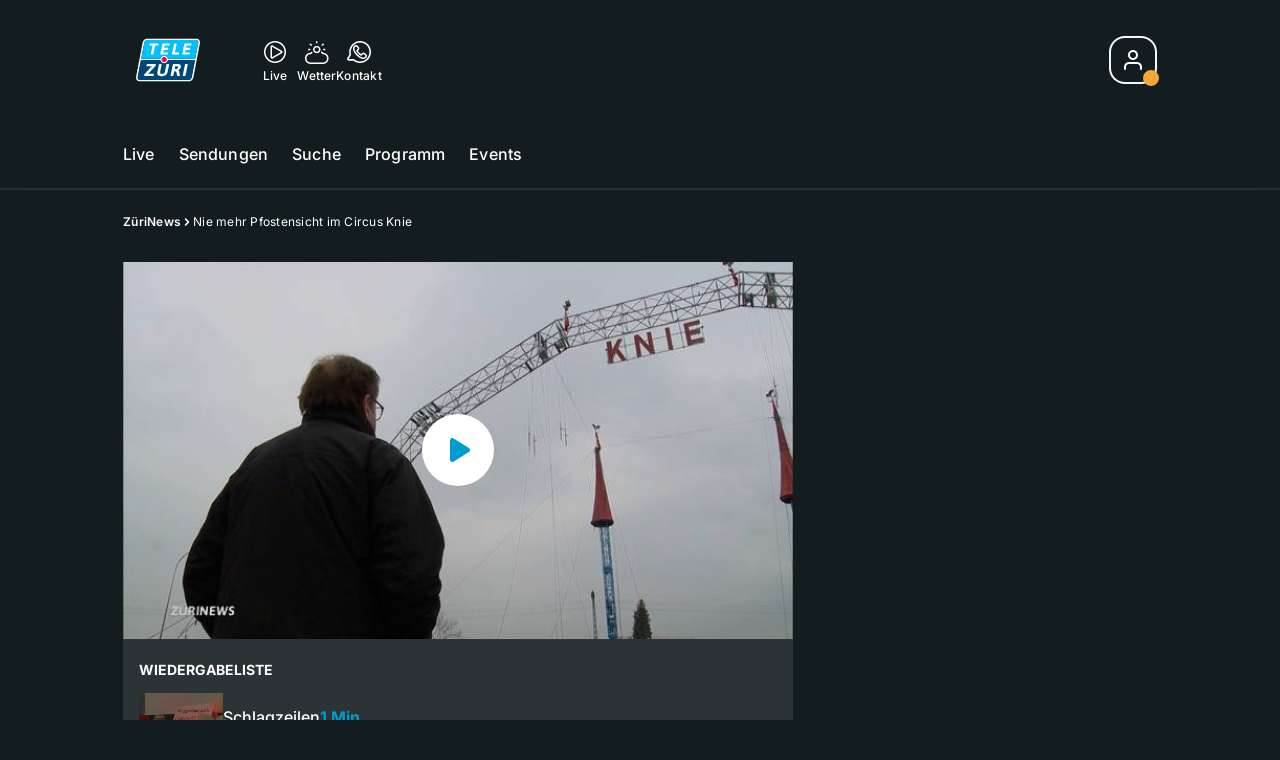

--- FILE ---
content_type: text/html; charset=utf-8
request_url: https://tv.telezueri.ch/zuerinews/nie-mehr-pfostensicht-im-circus-knie-133414460
body_size: 61188
content:
<!DOCTYPE html>
    <html lang="de-ch" prefix="og: http://ogp.me/ns#">
      <head>
        <meta charset="utf-8">
        <meta name="viewport" content="width=device-width, initial-scale=1.0" />
        <script type="text/javascript">
          const _chameleonHasNativeCmp = (str) => {
              // expected format: chameleon, chameleon:native-cmp, chameleon:some_flag;native-cmp;other-flag, etc.
              const chameleonFlagsRegex = /chameleon(:(?<flags>[^\s\/]+))?/;
              const match = str.match(chameleonFlagsRegex);
              const flagsStr = (match && match.groups && match.groups.flags) || '';
              const flags = flagsStr.split(';');
              return flags.indexOf('native-cmp') >= 0;
          };

          if (navigator.userAgent.indexOf('chameleon') >= 0 && _chameleonHasNativeCmp(navigator.userAgent)) {
            window.cmp_noscreen = true;
          }
        </script>
        <script type="text/javascript" data-cmp-ab="1" src="https://cdn.consentmanager.net/delivery/autoblocking/c569ec535186d.js" data-cmp-host="a.delivery.consentmanager.net" data-cmp-cdn="cdn.consentmanager.net" data-cmp-codesrc="1"></script>
        
        <script>
          window.__APOLLO_STATE__ = {"$ROOT_QUERY.node({\"id\":\"NewsArticle:133414460\"}).urls":{"relative":"\u002Fzuerinews\u002Fnie-mehr-pfostensicht-im-circus-knie-133414460","__typename":"NewsArticleURLs"},"$ROOT_QUERY.node({\"id\":\"NewsArticle:133414460\"})":{"urls":{"type":"id","generated":true,"id":"$ROOT_QUERY.node({\"id\":\"NewsArticle:133414460\"}).urls","typename":"NewsArticleURLs"},"__typename":"MovieNewsArticle"},"ROOT_QUERY":{"node({\"id\":\"NewsArticle:133414460\"})":{"type":"id","generated":true,"id":"$ROOT_QUERY.node({\"id\":\"NewsArticle:133414460\"})","typename":"MovieNewsArticle"},"page":{"type":"id","generated":true,"id":"$ROOT_QUERY.page","typename":"Page"},"page({\"articleId\":\"133414460\",\"path\":\"\u002Fzuerinews\u002Fnie-mehr-pfostensicht-im-circus-knie-133414460\",\"ressort\":\"zuerinews\"})":{"type":"id","generated":true,"id":"$ROOT_QUERY.page({\"articleId\":\"133414460\",\"path\":\"\u002Fzuerinews\u002Fnie-mehr-pfostensicht-im-circus-knie-133414460\",\"ressort\":\"zuerinews\"})","typename":"Page"},"node({\"id\":\"NewsArticle:163195521\"})":{"type":"id","generated":false,"id":"LotteryArticle:LotteryArticle:163195521","typename":"LotteryArticle"},"node({\"id\":\"NewsArticle:163195319\"})":{"type":"id","generated":false,"id":"LotteryArticle:LotteryArticle:163195319","typename":"LotteryArticle"},"node({\"id\":\"NewsArticle:163101087\"})":{"type":"id","generated":false,"id":"LotteryArticle:LotteryArticle:163101087","typename":"LotteryArticle"},"node({\"id\":\"NewsArticle:162888622\"})":{"type":"id","generated":false,"id":"MovieNewsArticle:MovieNewsArticle:162888622","typename":"MovieNewsArticle"},"node({\"id\":\"NewsArticle:163091637\"})":{"type":"id","generated":false,"id":"LotteryArticle:LotteryArticle:163091637","typename":"LotteryArticle"},"node({\"id\":\"NewsArticle:163236858\"})":{"type":"id","generated":false,"id":"NewsArticle:NewsArticle:163236858","typename":"NewsArticle"},"node({\"id\":\"NewsArticle:163221852\"})":{"type":"id","generated":false,"id":"NewsArticle:NewsArticle:163221852","typename":"NewsArticle"},"node({\"id\":\"HTMLSnippetAsset:161224382\"})":{"type":"id","generated":false,"id":"HTMLSnippetAsset:HTMLSnippetAsset:161224382","typename":"HTMLSnippetAsset"},"node({\"id\":\"NewsArticle:163150760\"})":{"type":"id","generated":false,"id":"NewsArticle:NewsArticle:163150760","typename":"NewsArticle"},"node({\"id\":\"NewsArticle:163236868\"})":{"type":"id","generated":false,"id":"NewsArticle:NewsArticle:163236868","typename":"NewsArticle"},"node({\"id\":\"HTMLSnippetAsset:163081773\"})":{"type":"id","generated":false,"id":"HTMLSnippetAsset:HTMLSnippetAsset:163081773","typename":"HTMLSnippetAsset"},"node({\"id\":\"NewsArticle:163215227\"})":{"type":"id","generated":false,"id":"NewsArticle:NewsArticle:163215227","typename":"NewsArticle"},"node({\"id\":\"NewsArticle:163226011\"})":{"type":"id","generated":false,"id":"NewsArticle:NewsArticle:163226011","typename":"NewsArticle"},"node({\"id\":\"NewsArticle:163220182\"})":{"type":"id","generated":false,"id":"NewsArticle:NewsArticle:163220182","typename":"NewsArticle"},"node({\"id\":\"NewsArticle:163236885\"})":{"type":"id","generated":false,"id":"NewsArticle:NewsArticle:163236885","typename":"NewsArticle"},"node({\"id\":\"NewsArticle:163219834\"})":{"type":"id","generated":false,"id":"NewsArticle:NewsArticle:163219834","typename":"NewsArticle"},"node({\"id\":\"NewsArticle:163236864\"})":{"type":"id","generated":false,"id":"NewsArticle:NewsArticle:163236864","typename":"NewsArticle"},"node({\"id\":\"NewsArticle:163212753\"})":{"type":"id","generated":false,"id":"NewsArticle:NewsArticle:163212753","typename":"NewsArticle"},"node({\"id\":\"NewsArticle:163226019\"})":{"type":"id","generated":false,"id":"NewsArticle:NewsArticle:163226019","typename":"NewsArticle"},"node({\"id\":\"NewsArticle:163211520\"})":{"type":"id","generated":false,"id":"NewsArticle:NewsArticle:163211520","typename":"NewsArticle"},"node({\"id\":\"NewsArticle:163211247\"})":{"type":"id","generated":false,"id":"NewsArticle:NewsArticle:163211247","typename":"NewsArticle"},"node({\"id\":\"NewsArticle:163210758\"})":{"type":"id","generated":false,"id":"NewsArticle:NewsArticle:163210758","typename":"NewsArticle"},"node({\"id\":\"NewsArticle:163210666\"})":{"type":"id","generated":false,"id":"NewsArticle:NewsArticle:163210666","typename":"NewsArticle"},"node({\"id\":\"NewsArticle:163209986\"})":{"type":"id","generated":false,"id":"NewsArticle:NewsArticle:163209986","typename":"NewsArticle"},"node({\"id\":\"NewsArticle:163205641\"})":{"type":"id","generated":false,"id":"NewsArticle:NewsArticle:163205641","typename":"NewsArticle"},"node({\"id\":\"HTMLSnippetAsset:161219246\"})":{"type":"id","generated":false,"id":"HTMLSnippetAsset:HTMLSnippetAsset:161219246","typename":"HTMLSnippetAsset"},"node({\"id\":\"NewsArticle:133414445\"})":{"type":"id","generated":false,"id":"MovieNewsArticle:MovieNewsArticle:133414445","typename":"MovieNewsArticle"},"node({\"id\":\"NewsArticle:133414440\"})":{"type":"id","generated":false,"id":"MovieNewsArticle:MovieNewsArticle:133414440","typename":"MovieNewsArticle"},"node({\"id\":\"NewsArticle:133414450\"})":{"type":"id","generated":false,"id":"MovieNewsArticle:MovieNewsArticle:133414450","typename":"MovieNewsArticle"},"node({\"id\":\"NewsArticle:133414425\"})":{"type":"id","generated":false,"id":"MovieNewsArticle:MovieNewsArticle:133414425","typename":"MovieNewsArticle"},"node({\"id\":\"NewsArticle:133414435\"})":{"type":"id","generated":false,"id":"MovieNewsArticle:MovieNewsArticle:133414435","typename":"MovieNewsArticle"},"node({\"id\":\"NewsArticle:133414430\"})":{"type":"id","generated":false,"id":"MovieNewsArticle:MovieNewsArticle:133414430","typename":"MovieNewsArticle"},"node({\"id\":\"NewsArticle:133414470\"})":{"type":"id","generated":false,"id":"MovieNewsArticle:MovieNewsArticle:133414470","typename":"MovieNewsArticle"},"node({\"id\":\"NewsArticle:133414455\"})":{"type":"id","generated":false,"id":"MovieNewsArticle:MovieNewsArticle:133414455","typename":"MovieNewsArticle"},"node({\"id\":\"NewsArticle:133414465\"})":{"type":"id","generated":false,"id":"MovieNewsArticle:MovieNewsArticle:133414465","typename":"MovieNewsArticle"},"node({\"id\":\"MovieNewsArticle:133414460\"})":{"type":"id","generated":false,"id":"MovieNewsArticle:MovieNewsArticle:133414460","typename":"MovieNewsArticle"}},"Domain:Domain:telezueri":{"id":"Domain:telezueri","title":"TeleZüri","prolitterisMemberId":null,"navigation":{"type":"json","json":{"items":[{"title":"Live","href":"\u002Flive","highlight":"^\u002Flive.*","quicklink":true},{"title":"Sendungen","href":"\u002Fsendungen","highlight":"^\u002Fsendungen.*","quicklink":true},{"title":"Suche","href":"\u002Fsuche","highlight":"^\u002Fsuche.*"},{"title":"Programm","href":"\u002Fprogramm","highlight":"^\u002Fprogramm.*"},{"title":"Events","href":"\u002Fevents","highlight":"^\u002Fevents.*"}]}},"footer":{"type":"json","json":{"address":{"header":"CH Regionalmedien AG","data":["TeleZüri","Thurgauerstrasse 80","8050 Zürich"]},"email":"redaktion@telezueri.ch","links":[{"title":"Jobs","href":"https:\u002F\u002Fchmedia.ch\u002Fjobs\u002F"},{"title":"Werbemöglichkeiten","href":"https:\u002F\u002Fchmediawerbung.ch\u002Fde\u002Fmarken\u002Ftelezuri"},{"title":"Empfang","href":"\u002Fueber-uns\u002Fempfang-132898357"},{"title":"Studioführungen","href":"\u002Fueber-uns\u002Fstudiofuehrung-146999659"},{"href":"\u002Fueber-uns\u002Fkontakt-132818542","title":"Kontakt"}],"copyright":"© by CH Regionalmedien AG 2024","bottomLinks":[{"href":"\u002Fueber-uns\u002Fdatenschutz-132818561","title":"Datenschutz"},{"href":"\u002Fueber-uns\u002Fimpressum-132818556","title":"Impressum"},{"href":"\u002Fueber-uns\u002Fwettbewerbsrichtlinien-153536400","title":"Wettbewerbsrichtlinien"}]}},"adswizzSettings":{"type":"json","json":{}},"adfreeRessortIds":{"type":"json","json":["NewsRessort:151638307","NewsRessort:153422987","NewsRessort:153421601","NewsRessort:134164761"]},"urls":{"type":"id","generated":true,"id":"$Domain:Domain:telezueri.urls","typename":"DomainURLs"},"seo":{"type":"id","generated":true,"id":"$Domain:Domain:telezueri.seo","typename":"DomainSEO"},"analytics":{"type":"id","generated":true,"id":"$Domain:Domain:telezueri.analytics","typename":"DomainAnalytics"},"iosAppId":null,"iosAffiliateCampaignToken":null,"iosAffiliateProviderToken":null,"contactUrl":"\u002Fueber-uns\u002Fkontakt-132818542","termsOfConditionsUrl":"\u002Fueber-uns\u002Fallgemeine-nutzungsbedingungen-153536305","privacyPolicyUrl":"\u002Fueber-uns\u002Fdatenschutzerklaerung-132818561","rulesOfCompetitionUrl":"\u002Fueber-uns\u002Fwettbewerbsrichtlinien-153536400","facebook":{"type":"id","generated":true,"id":"$Domain:Domain:telezueri.facebook","typename":"DomainFacebook"},"instagram":{"type":"id","generated":true,"id":"$Domain:Domain:telezueri.instagram","typename":"DomainInstagram"},"whatsApp":{"type":"id","generated":true,"id":"$Domain:Domain:telezueri.whatsApp","typename":"DomainWhatsApp"},"twitter":{"type":"id","generated":true,"id":"$Domain:Domain:telezueri.twitter","typename":"DomainTwitter"},"tiktok":{"type":"id","generated":true,"id":"$Domain:Domain:telezueri.tiktok","typename":"DomainTiktok"},"email":{"type":"id","generated":true,"id":"$Domain:Domain:telezueri.email","typename":"DomainEmail"},"radio":{"type":"id","generated":true,"id":"$Domain:Domain:telezueri.radio","typename":"DomainRadio"},"audienzz":{"type":"id","generated":true,"id":"$Domain:Domain:telezueri.audienzz","typename":"DomainAudienzz"},"adPlaceholderSettings":{"type":"json","json":{}},"vast":{"type":"id","generated":true,"id":"$Domain:Domain:telezueri.vast","typename":"DomainVast"},"kaltura":{"type":"id","generated":true,"id":"$Domain:Domain:telezueri.kaltura","typename":"DomainKaltura"},"traffic":{"type":"id","generated":true,"id":"$Domain:Domain:telezueri.traffic","typename":"DomainTraffic"},"oneSignal":{"type":"id","generated":true,"id":"$Domain:Domain:telezueri.oneSignal","typename":"DomainOneSignal"},"consentManager":{"type":"id","generated":true,"id":"$Domain:Domain:telezueri.consentManager","typename":"DomainConsentManager"},"disqus":{"type":"id","generated":true,"id":"$Domain:Domain:telezueri.disqus","typename":"DomainDisqus"},"comscore":{"type":"id","generated":true,"id":"$Domain:Domain:telezueri.comscore","typename":"DomainComScore"},"kameleoon":{"type":"id","generated":true,"id":"$Domain:Domain:telezueri.kameleoon","typename":"DomainKameleoon"},"__typename":"Domain"},"$Domain:Domain:telezueri.urls":{"domainName":"www.telezueri.ch","__typename":"DomainURLs"},"$Domain:Domain:telezueri.seo":{"title":"TeleZüri","description":"Das aktuelle Fernsehprogramm von TeleZüri und vieles mehr. Jetzt online schauen!","keywords":"Zürich, Züri, Zöri, Zürisee, TV, ZüriNews, Züri News","__typename":"DomainSEO"},"$Domain:Domain:telezueri.analytics":{"googleAnayticsId":"UA-51124750-27","gtmAccountId":"GTM-NNZDZL7","gtmAuth":"uymJfz4ifYluTr7vE-J9hg","gtmPreview":"env-2","__typename":"DomainAnalytics"},"$Domain:Domain:telezueri.facebook":{"appId":null,"shareUrl":"https:\u002F\u002Fwww.facebook.com\u002FTeleZueri","__typename":"DomainFacebook"},"$Domain:Domain:telezueri.instagram":{"shareUrl":"https:\u002F\u002Fwww.instagram.com\u002Ftelezuri\u002F","__typename":"DomainInstagram"},"$Domain:Domain:telezueri.whatsApp":{"shareUrl":null,"__typename":"DomainWhatsApp"},"$Domain:Domain:telezueri.twitter":{"account":null,"__typename":"DomainTwitter"},"$Domain:Domain:telezueri.tiktok":{"account":null,"__typename":"DomainTiktok"},"$Domain:Domain:telezueri.email":{"contact":"","__typename":"DomainEmail"},"$Domain:Domain:telezueri.radio":{"videoLiveStreamUrl":"","__typename":"DomainRadio"},"$Domain:Domain:telezueri.audienzz":{"scriptUrl":"https:\u002F\u002Fadnz.co\u002Fheader.js?adTagId=1","ProviderId":"-5325530528889755000","__typename":"DomainAudienzz"},"$Domain:Domain:telezueri.vast":{"preRollUrl":"https:\u002F\u002Fsecure.adnxs.com\u002Fptv?id=13537948&gdpr=1&gdpr_consent={{TC}}&referrer=telezueri.ch&kw_position=instream,pre-roll","midRollUrl":"https:\u002F\u002Fsecure.adnxs.com\u002Fptv?id=14996774&gdpr=1&gdpr_consent={{TC}}&referrer=telezueri.ch&kw_position=instream,mid-roll","midRollDelay":300,"postRollUrl":"https:\u002F\u002Fsecure.adnxs.com\u002Fptv?id=13537949&gdpr=1&gdpr_consent={{TC}}&referrer=telezueri.ch&kw_position=instream,post-roll","__typename":"DomainVast"},"$Domain:Domain:telezueri.kaltura":{"playerId":"47625163","__typename":"DomainKaltura"},"$Domain:Domain:telezueri.traffic":{"hotline":null,"__typename":"DomainTraffic"},"$Domain:Domain:telezueri.oneSignal":{"appId":"5c49c03a-fe9d-42a4-b5e5-5f3cc703d364","__typename":"DomainOneSignal"},"$Domain:Domain:telezueri.consentManager":{"codeId":"c569ec535186d","enabledInMobileApps":true,"host":"a.delivery.consentmanager.net","__typename":"DomainConsentManager"},"$Domain:Domain:telezueri.disqus":{"shortname":null,"__typename":"DomainDisqus"},"$Domain:Domain:telezueri.comscore":{"publisherId":"28041010","channelId":"*:8054, web:0890","__typename":"DomainComScore"},"$Domain:Domain:telezueri.kameleoon":{"siteCode":"","timeout":1000,"__typename":"DomainKameleoon"},"$ROOT_QUERY.page":{"domain":{"type":"id","generated":false,"id":"Domain:Domain:telezueri","typename":"Domain"},"__typename":"Page"},"$ROOT_QUERY.page({\"articleId\":\"133414460\",\"path\":\"\u002Fzuerinews\u002Fnie-mehr-pfostensicht-im-circus-knie-133414460\",\"ressort\":\"zuerinews\"})":{"name":"tvregional:telezueri:newsarticle","pixelUrl":"\u002F__stats\u002Fcount\u002Farticle?id=133414460&kind=newsarticle&domain=telezueri","context":{"type":"id","generated":false,"id":"MovieNewsArticle:MovieNewsArticle:133414460","typename":"MovieNewsArticle"},"__typename":"Page","layout({\"prefix\":\"pwa\"})":{"type":"id","generated":true,"id":"$ROOT_QUERY.page({\"articleId\":\"133414460\",\"path\":\"\u002Fzuerinews\u002Fnie-mehr-pfostensicht-im-circus-knie-133414460\",\"ressort\":\"zuerinews\"}).layout({\"prefix\":\"pwa\"})","typename":"PageLayout"}},"MovieNewsArticle:MovieNewsArticle:133414460":{"__typename":"MovieNewsArticle","id":"MovieNewsArticle:133414460","baseType":"NewsArticle","title":"Nie mehr Pfostensicht im Circus Knie","lead":"Das neue Zelt verzichtet komplett auf sichtstörende Stützpfosten. Es soll auch stabiler sein und bei einem Sturm nicht weggeblasen werden.","text":"","contextLabel":"","labelType":"","keywords":{"type":"json","json":[]},"identifier":"tv:migration:episode:21731:segment:52981","features":{"type":"id","generated":true,"id":"$MovieNewsArticle:MovieNewsArticle:133414460.features","typename":"NewsArticleFeatures"},"mainRessort":{"type":"id","generated":true,"id":"$MovieNewsArticle:MovieNewsArticle:133414460.mainRessort","typename":"NewsRessort"},"ressorts":[{"type":"id","generated":false,"id":"NewsRessort:NewsRessort:132944615","typename":"NewsRessort"}],"freelancer":null,"authors":[],"source({\"blacklist\":true})":null,"source({\"blacklist\":false})":{"type":"id","generated":true,"id":"$MovieNewsArticle:MovieNewsArticle:133414460.source({\"blacklist\":false})","typename":"Source"},"urls":{"type":"id","generated":true,"id":"$MovieNewsArticle:MovieNewsArticle:133414460.urls","typename":"NewsArticleURLs"},"og":{"type":"id","generated":true,"id":"$MovieNewsArticle:MovieNewsArticle:133414460.og","typename":"NewsArticleOG"},"seo":{"type":"id","generated":true,"id":"$MovieNewsArticle:MovieNewsArticle:133414460.seo","typename":"NewsArticleSEO"},"dc":{"type":"id","generated":true,"id":"$MovieNewsArticle:MovieNewsArticle:133414460.dc","typename":"DublinCore"},"ogImage":{"type":"id","generated":true,"id":"$MovieNewsArticle:MovieNewsArticle:133414460.ogImage","typename":"RelatedVideo"},"mainAsset":{"type":"id","generated":true,"id":"$MovieNewsArticle:MovieNewsArticle:133414460.mainAsset","typename":"RelatedVideo"},"blocks":[],"sponsors({\"lookupOnRessortHeaders\":true})":[],"nextPlayableArticle({\"playType\":\"VIDEO\"})":null,"blocks({\"autoRecommendations\":\"top\"})":[],"tvMeta":{"type":"id","generated":true,"id":"$MovieNewsArticle:MovieNewsArticle:133414460.tvMeta","typename":"NewsArticleTvMeta"},"transmissions":{"type":"id","generated":true,"id":"$MovieNewsArticle:MovieNewsArticle:133414460.transmissions","typename":"NewsArticleTransmissions"},"displayDate({})":"2018-09-23T21:48:23+00:00","teaserImage":{"type":"id","generated":true,"id":"$MovieNewsArticle:MovieNewsArticle:133414460.teaserImage","typename":"RelatedVideo"}},"$MovieNewsArticle:MovieNewsArticle:133414460.features":{"hasRelationType({\"assetType\":\"IMAGE_GALLERY\",\"enrichmentType\":\"IMAGE_GALLERY\"})":false,"hasRelationType({\"assetType\":\"VIDEO\",\"enrichmentType\":\"VIDEO\"})":true,"isPlayable({\"playType\":\"VIDEO\"})":true,"__typename":"NewsArticleFeatures","isPlayable({\"playType\":\"AUDIO\"})":false},"$MovieNewsArticle:MovieNewsArticle:133414460.mainRessort":{"title":"ZüriNews","urlpart":"zuerinews","parent":null,"__typename":"NewsRessort","id":"NewsRessort:132944615"},"NewsRessort:NewsRessort:132944615":{"id":"NewsRessort:132944615","urlpart":"zuerinews","title":"ZüriNews","parent":null,"domains":[{"type":"id","generated":false,"id":"Domain:Domain:telezueri","typename":"Domain"}],"__typename":"NewsRessort"},"$MovieNewsArticle:MovieNewsArticle:133414460.source({\"blacklist\":false})":{"title":"TeleZüri","__typename":"Source"},"$MovieNewsArticle:MovieNewsArticle:133414460.urls":{"absolute":"https:\u002F\u002Fwww.telezueri.ch\u002Fzuerinews\u002Fnie-mehr-pfostensicht-im-circus-knie-133414460","relative":"\u002Fzuerinews\u002Fnie-mehr-pfostensicht-im-circus-knie-133414460","canonical":"https:\u002F\u002Fwww.telezueri.ch\u002Fzuerinews\u002Fnie-mehr-pfostensicht-im-circus-knie-133414460","canonical({\"currentSkin\":true})":"https:\u002F\u002Fwww.telezueri.ch\u002Fzuerinews\u002Fnie-mehr-pfostensicht-im-circus-knie-133414460","__typename":"NewsArticleURLs"},"$MovieNewsArticle:MovieNewsArticle:133414460.og":{"title":null,"__typename":"NewsArticleOG"},"$MovieNewsArticle:MovieNewsArticle:133414460.seo":{"title":"","description":"","index":true,"follow":true,"__typename":"NewsArticleSEO"},"$MovieNewsArticle:MovieNewsArticle:133414460.dc":{"created":"2018-02-20T17:10:16+00:00","modified":"2018-09-23T21:48:23+00:00","effective":"2018-09-23T21:48:23+00:00","__typename":"DublinCore"},"$MovieNewsArticle:MovieNewsArticle:133414460.ogImage.image":{"imageUrl({\"name\":\"n-large2x-16x9-far\"})":"https:\u002F\u002Fstatic.az-cdn.ch\u002F__ip\u002Fv5g45eNKkPzjCmC2DV8uIJKHNZo\u002F0f9da3dff4d9652387cad6c7b7514a7081802ec8\u002Fn-large2x-16x9-far","__typename":"ImageOnAssetRelation"},"$MovieNewsArticle:MovieNewsArticle:133414460.ogImage":{"image":{"type":"id","generated":true,"id":"$MovieNewsArticle:MovieNewsArticle:133414460.ogImage.image","typename":"ImageOnAssetRelation"},"__typename":"RelatedVideo"},"$MovieNewsArticle:MovieNewsArticle:133414460.mainAsset":{"assetId":"Asset:133414461","title":"Nie mehr Pfostensicht im Circus Knie","description":"Das neue Zelt verzichtet komplett auf sichtstörende Stützpfosten. Es soll auch stabiler sein und bei einem Sturm nicht weggeblasen werden.","image":{"type":"id","generated":true,"id":"$MovieNewsArticle:MovieNewsArticle:133414460.mainAsset.image","typename":"ImageOnAssetRelation"},"__typename":"RelatedVideo","video":{"type":"id","generated":true,"id":"$MovieNewsArticle:MovieNewsArticle:133414460.mainAsset.video","typename":"VideoOnRelation"},"asset":{"type":"id","generated":true,"id":"$MovieNewsArticle:MovieNewsArticle:133414460.mainAsset.asset","typename":"VideoAsset"}},"$MovieNewsArticle:MovieNewsArticle:133414460.mainAsset.image":{"imageUrl({\"name\":\"base-url\"})":"https:\u002F\u002Fstatic.az-cdn.ch\u002F__ip\u002Fv5g45eNKkPzjCmC2DV8uIJKHNZo\u002F0f9da3dff4d9652387cad6c7b7514a7081802ec8\u002F","processParams":{"type":"id","generated":true,"id":"$MovieNewsArticle:MovieNewsArticle:133414460.mainAsset.image.processParams","typename":"ImageProcessParams"},"originalInfo":{"type":"id","generated":true,"id":"$MovieNewsArticle:MovieNewsArticle:133414460.mainAsset.image.originalInfo","typename":"ImageInfo"},"source({\"blacklist\":true})":{"type":"id","generated":true,"id":"$MovieNewsArticle:MovieNewsArticle:133414460.mainAsset.image.source({\"blacklist\":true})","typename":"Source"},"__typename":"ImageOnAssetRelation","imageUrl({\"name\":\"n-large2x-16x9-far\"})":"https:\u002F\u002Fstatic.az-cdn.ch\u002F__ip\u002Fv5g45eNKkPzjCmC2DV8uIJKHNZo\u002F0f9da3dff4d9652387cad6c7b7514a7081802ec8\u002Fn-large2x-16x9-far","imageUrl({\"name\":\"n-large2x-1x1-far\"})":"https:\u002F\u002Fstatic.az-cdn.ch\u002F__ip\u002Fv5g45eNKkPzjCmC2DV8uIJKHNZo\u002F0f9da3dff4d9652387cad6c7b7514a7081802ec8\u002Fn-large2x-1x1-far","imageUrl({\"name\":\"n-large2x-4x3-far\"})":"https:\u002F\u002Fstatic.az-cdn.ch\u002F__ip\u002Fv5g45eNKkPzjCmC2DV8uIJKHNZo\u002F0f9da3dff4d9652387cad6c7b7514a7081802ec8\u002Fn-large2x-4x3-far"},"$MovieNewsArticle:MovieNewsArticle:133414460.mainAsset.image.processParams":{"cropWidth":null,"cropHeight":null,"__typename":"ImageProcessParams"},"$MovieNewsArticle:MovieNewsArticle:133414460.mainAsset.image.originalInfo":{"width":640,"height":360,"__typename":"ImageInfo"},"$MovieNewsArticle:MovieNewsArticle:133414460.mainAsset.image.source({\"blacklist\":true})":{"url":null,"title":null,"__typename":"Source"},"$MovieNewsArticle:MovieNewsArticle:133414460.mainAsset.video.kaltura":{"kalturaId":"1_gth5n61t","meta":{"type":"id","generated":true,"id":"$MovieNewsArticle:MovieNewsArticle:133414460.mainAsset.video.kaltura.meta","typename":"KalturaMeta"},"__typename":"KalturaData"},"$MovieNewsArticle:MovieNewsArticle:133414460.mainAsset.video.kaltura.meta":{"categories":{"type":"json","json":["MediaSpace\u003Esite\u003Egalleries\u003ETV Sender\u003ETeleZüri\u003EZüriNews"]},"duration":122,"playbackContext":null,"tags":{"type":"json","json":["zirkus","knie","zelt","zirkuszelt","manege","unterhsltung","wind","windgeschützt","zuschauer","publikum","sturmfest","posten","clown","zirkus knie","source:telezüri","transmission:2018.02.20","transmissiontime:18:00","chapteringplaylistordernumber:8"]},"__typename":"KalturaMeta"},"$MovieNewsArticle:MovieNewsArticle:133414460.mainAsset.video":{"kaltura":{"type":"id","generated":true,"id":"$MovieNewsArticle:MovieNewsArticle:133414460.mainAsset.video.kaltura","typename":"KalturaData"},"source({\"blacklist\":true})":null,"__typename":"VideoOnRelation"},"$MovieNewsArticle:MovieNewsArticle:133414460.mainAsset.asset":{"keywords":{"type":"json","json":[]},"dc":{"type":"id","generated":true,"id":"$MovieNewsArticle:MovieNewsArticle:133414460.mainAsset.asset.dc","typename":"DublinCore"},"__typename":"VideoAsset"},"$MovieNewsArticle:MovieNewsArticle:133414460.mainAsset.asset.dc":{"created":"2018-09-23T21:48:23+00:00","__typename":"DublinCore"},"$ROOT_QUERY.page({\"articleId\":\"133414460\",\"path\":\"\u002Fzuerinews\u002Fnie-mehr-pfostensicht-im-circus-knie-133414460\",\"ressort\":\"zuerinews\"}).layout({\"prefix\":\"pwa\"})":{"name":"2025-newsarticle","content":{"type":"json","json":{"content":[{"type":"ContentContainer","content":[{"type":"GridItem","xs":12,"content":[{"type":"Ad","id":"adnz_wideboard_1","class":"custom-ad-class","mediaQuery":"(min-width: 1440px) and (max-width: 3000px)"}]}]},{"type":"ArticleDetail","config":{"adBeforeParagraph":3,"adShouldFloat":false,"adBottomId":"adnz_wideboard_2"},"playlist":[{"type":"UpNext","content":[{"type":"GridItem","xs":12,"content":[{"type":"Slot","group":"playlist","teaser":"VideoTeaser","groupIndex":0,"slotItemType":"playlistmanager","contextId":"NewsArticle:133414425","contextType":"NewsArticle"}]},{"type":"GridItem","xs":12,"content":[{"type":"Slot","group":"playlist","teaser":"VideoTeaser","groupIndex":1,"slotItemType":"playlistmanager","contextId":"NewsArticle:133414430","contextType":"NewsArticle"}]},{"type":"GridItem","xs":12,"content":[{"type":"Slot","group":"playlist","teaser":"VideoTeaser","groupIndex":2,"slotItemType":"playlistmanager","contextId":"NewsArticle:133414435","contextType":"NewsArticle"}]},{"type":"GridItem","xs":12,"content":[{"type":"Slot","group":"playlist","teaser":"VideoTeaser","groupIndex":3,"slotItemType":"playlistmanager","contextId":"NewsArticle:133414440","contextType":"NewsArticle"}]},{"type":"GridItem","xs":12,"content":[{"type":"Slot","group":"playlist","teaser":"VideoTeaser","groupIndex":4,"slotItemType":"playlistmanager","contextId":"NewsArticle:133414445","contextType":"NewsArticle"}]},{"type":"GridItem","xs":12,"content":[{"type":"Slot","group":"playlist","teaser":"VideoTeaser","groupIndex":5,"slotItemType":"playlistmanager","contextId":"NewsArticle:133414450","contextType":"NewsArticle"}]},{"type":"GridItem","xs":12,"content":[{"type":"Slot","group":"playlist","teaser":"VideoTeaser","groupIndex":6,"slotItemType":"playlistmanager","contextId":"NewsArticle:133414455","contextType":"NewsArticle"}]},{"type":"GridItem","xs":12,"content":[{"type":"Slot","group":"playlist","teaser":"VideoTeaser","groupIndex":7,"slotItemType":"playlistmanager","contextId":"NewsArticle:133414460","contextType":"NewsArticle"}]},{"type":"GridItem","xs":12,"content":[{"type":"Slot","group":"playlist","teaser":"VideoTeaser","groupIndex":8,"slotItemType":"playlistmanager","contextId":"NewsArticle:133414465","contextType":"NewsArticle"}]},{"type":"GridItem","xs":12,"content":[{"type":"Slot","group":"playlist","teaser":"VideoTeaser","groupIndex":9,"slotItemType":"playlistmanager","contextId":"NewsArticle:133414470","contextType":"NewsArticle"}]},{"type":"GridItem","xs":12,"content":[{"type":"Slot","group":"playlist","teaser":"VideoTeaser","groupIndex":10,"slotItemType":"playlistmanager"}]},{"type":"GridItem","xs":12,"content":[{"type":"Slot","group":"playlist","teaser":"VideoTeaser","groupIndex":11,"slotItemType":"playlistmanager"}]},{"type":"GridItem","xs":12,"content":[{"type":"Slot","group":"playlist","teaser":"VideoTeaser","groupIndex":12,"slotItemType":"playlistmanager"}]},{"type":"GridItem","xs":12,"content":[{"type":"Slot","group":"playlist","teaser":"VideoTeaser","groupIndex":13,"slotItemType":"playlistmanager"}]},{"type":"GridItem","xs":12,"content":[{"type":"Slot","group":"playlist","teaser":"VideoTeaser","groupIndex":14,"slotItemType":"playlistmanager"}]},{"type":"GridItem","xs":12,"content":[{"type":"Slot","group":"playlist","teaser":"VideoTeaser","groupIndex":15}]},{"type":"GridItem","xs":12,"content":[{"type":"Slot","group":"playlist","teaser":"VideoTeaser","groupIndex":16}]},{"type":"GridItem","xs":12,"content":[{"type":"Slot","group":"playlist","teaser":"VideoTeaser","groupIndex":17}]},{"type":"GridItem","xs":12,"content":[{"type":"Slot","group":"playlist","teaser":"VideoTeaser","groupIndex":18}]},{"type":"GridItem","xs":12,"content":[{"type":"Slot","group":"playlist","teaser":"VideoTeaser","groupIndex":19}]}]},{"type":"GridItem","xs":12,"content":[{"type":"Ad","id":"adnz_halfpage_1"}]}],"afterBody":[{"type":"LinkedArticles","grid":{"xs":12,"sm":4},"header":{"title":"Alle Beiträge:","type":"h3","alignment":"left"}}]},{"type":"ContentContainer","content":[{"type":"GridItem","xs":12,"sm":12,"md":12,"content":{"type":"ShopPromo","kicker":"Punkte sammeln & gewinnen","title":"Aktuelle Wettbewerbe & Prämien","link":{"to":"\u002F#\u002Fhub\u002Fshop","label":"Jetzt mitmachen"},"content":[{"type":"Slider","content":[{"type":"Slot","group":"teaserSlider","variant":"small","groupIndex":0,"slotItemType":"newsmanager","newsmanager":{"name":"news_ressort_160268815","title":"ZH : Hub-Shop"},"contextId":"NewsArticle:163195521","contextType":"NewsArticle"},{"type":"Slot","group":"teaserSlider","variant":"small","groupIndex":1,"slotItemType":"newsmanager","newsmanager":{"name":"news_ressort_160268815","title":"ZH : Hub-Shop"},"contextId":"NewsArticle:163195319","contextType":"NewsArticle"},{"type":"Slot","group":"teaserSlider","variant":"small","groupIndex":2,"slotItemType":"newsmanager","newsmanager":{"name":"news_ressort_160268815","title":"ZH : Hub-Shop"},"contextId":"NewsArticle:163101087","contextType":"NewsArticle"},{"type":"Slot","group":"teaserSlider","variant":"small","groupIndex":3,"slotItemType":"newsmanager","newsmanager":{"name":"news_ressort_160268815","title":"ZH : Hub-Shop"},"contextId":"NewsArticle:163091637","contextType":"NewsArticle"},{"type":"Slot","group":"teaserSlider","variant":"small","groupIndex":4,"slotItemType":"newsmanager","newsmanager":{"name":"news_ressort_160268815","title":"ZH : Hub-Shop"}},{"type":"Slot","group":"teaserSlider","variant":"small","groupIndex":5,"slotItemType":"newsmanager","newsmanager":{"name":"news_ressort_160268815","title":"ZH : Hub-Shop"}},{"type":"Slot","group":"teaserSlider","variant":"small","groupIndex":6,"slotItemType":"newsmanager","newsmanager":{"name":"news_ressort_160268815","title":"ZH : Hub-Shop"}},{"type":"Slot","group":"teaserSlider","variant":"small","groupIndex":7,"slotItemType":"newsmanager","newsmanager":{"name":"news_ressort_160268815","title":"ZH : Hub-Shop"}},{"type":"Slot","group":"teaserSlider","variant":"small","groupIndex":8,"slotItemType":"newsmanager","newsmanager":{"name":"news_ressort_160268815","title":"ZH : Hub-Shop"}},{"type":"Slot","group":"teaserSlider","variant":"small","groupIndex":9,"slotItemType":"newsmanager","newsmanager":{"name":"news_ressort_160268815","title":"ZH : Hub-Shop"}},{"type":"Slot","group":"teaserSlider","variant":"small","groupIndex":10,"slotItemType":"newsmanager","newsmanager":{"name":"news_ressort_160268815","title":"ZH : Hub-Shop"}},{"type":"Slot","group":"teaserSlider","variant":"small","groupIndex":11,"slotItemType":"newsmanager","newsmanager":{"name":"news_ressort_160268815","title":"ZH : Hub-Shop"}},{"type":"Slot","group":"teaserSlider","variant":"small","groupIndex":12,"slotItemType":"newsmanager","newsmanager":{"name":"news_ressort_160268815","title":"ZH : Hub-Shop"}},{"type":"Slot","group":"teaserSlider","variant":"small","groupIndex":13,"slotItemType":"newsmanager","newsmanager":{"name":"news_ressort_160268815","title":"ZH : Hub-Shop"}},{"type":"Slot","group":"teaserSlider","variant":"small","groupIndex":14,"slotItemType":"newsmanager","newsmanager":{"name":"news_ressort_160268815","title":"ZH : Hub-Shop"}},{"type":"Slot","group":"teaserSlider","variant":"small","groupIndex":15,"slotItemType":"newsmanager","newsmanager":{"name":"news_ressort_160268815","title":"ZH : Hub-Shop"}},{"type":"Slot","group":"teaserSlider","variant":"small","groupIndex":16,"slotItemType":"newsmanager","newsmanager":{"name":"news_ressort_160268815","title":"ZH : Hub-Shop"}},{"type":"Slot","group":"teaserSlider","variant":"small","groupIndex":17,"slotItemType":"newsmanager","newsmanager":{"name":"news_ressort_160268815","title":"ZH : Hub-Shop"}},{"type":"Slot","group":"teaserSlider","variant":"small","groupIndex":18,"slotItemType":"newsmanager","newsmanager":{"name":"news_ressort_160268815","title":"ZH : Hub-Shop"}}]}]}},{"type":"GridItem","xs":12,"content":[{"type":"HTML","html":"\u003Cstyle\u003E\n.up-next__title {margin-top: 8px;}\n@media screen and (max-width: 480px){\n  .light-border { background-color: inherit !important;}\n  div[class^=StyledCoinCounter] { bottom: 4px !important; right: 6px !important;}\n  div[class^=StyledPlayerPoints] { width:14px !important; height: 14px !important;}\n}\n\u003C\u002Fstyle\u003E\n"}]},{"type":"GridItem","xs":12,"content":{"type":"Slot","group":"stickySocialBar-widget","groupIndex":0,"slotItemType":"htmlsnippet","contextId":"HTMLSnippetAsset:161224382","contextType":"HTMLSnippetAsset"}},{"type":"GridItem","xs":12,"content":{"type":"Slot","group":"appDownloadWidget","groupIndex":0,"slotItemType":"htmlsnippet","contextId":"HTMLSnippetAsset:163081773","contextType":"HTMLSnippetAsset"}},{"type":"Spacer","spacing":40},{"type":"GridItem","xs":12,"sm":12,"md":12,"content":{"type":"TeaserRail","title":"Meistgesehen","className":"meistgesehen","highlight":true,"sliderContent":[{"type":"Slot","group":"am-meisten-gesehen","groupIndex":0,"slotItemType":"mostclicked","contextId":"NewsArticle:163226011","contextType":"NewsArticle"},{"type":"Slot","group":"am-meisten-gesehen","groupIndex":1,"slotItemType":"mostclicked","contextId":"NewsArticle:163236885","contextType":"NewsArticle"},{"type":"Slot","group":"am-meisten-gesehen","groupIndex":2,"slotItemType":"mostclicked","contextId":"NewsArticle:162888622","contextType":"NewsArticle"},{"type":"Slot","group":"am-meisten-gesehen","groupIndex":3,"slotItemType":"mostclicked","contextId":"NewsArticle:163236864","contextType":"NewsArticle"},{"type":"Slot","group":"am-meisten-gesehen","groupIndex":4,"slotItemType":"mostclicked","contextId":"NewsArticle:163236858","contextType":"NewsArticle"},{"type":"Slot","group":"am-meisten-gesehen","groupIndex":5,"slotItemType":"mostclicked","contextId":"NewsArticle:163226019","contextType":"NewsArticle"},{"type":"Slot","group":"am-meisten-gesehen","groupIndex":6,"slotItemType":"mostclicked","contextId":"NewsArticle:163221852","contextType":"NewsArticle"},{"type":"Slot","group":"am-meisten-gesehen","groupIndex":7,"slotItemType":"mostclicked","contextId":"NewsArticle:163150760","contextType":"NewsArticle"},{"type":"Slot","group":"am-meisten-gesehen","groupIndex":8,"slotItemType":"mostclicked","contextId":"NewsArticle:163236868","contextType":"NewsArticle"},{"type":"Slot","group":"am-meisten-gesehen","groupIndex":9,"slotItemType":"mostclicked","contextId":"NewsArticle:163215227","contextType":"NewsArticle"}]}},{"type":"Spacer","spacing":40},{"type":"GridItem","xs":12,"sm":12,"md":12,"content":{"type":"TeaserRail","title":"Weitere News","subtitle":"Videos aus der Region, der Schweiz und aller Welt","sliderContent":[{"type":"Slot","group":"videoUnitRailItem","groupIndex":0,"slotItemType":"newsmanager","newsmanager":{"name":"news_ressort_132815279","title":"telezueri : News"},"contextId":"NewsArticle:163221852","contextType":"NewsArticle"},{"type":"Slot","group":"videoUnitRailItem","groupIndex":1,"slotItemType":"newsmanager","newsmanager":{"name":"news_ressort_132815279","title":"telezueri : News"},"contextId":"NewsArticle:163220182","contextType":"NewsArticle"},{"type":"Slot","group":"videoUnitRailItem","groupIndex":2,"slotItemType":"newsmanager","newsmanager":{"name":"news_ressort_132815279","title":"telezueri : News"},"contextId":"NewsArticle:163219834","contextType":"NewsArticle"},{"type":"Slot","group":"videoUnitRailItem","groupIndex":3,"slotItemType":"newsmanager","newsmanager":{"name":"news_ressort_132815279","title":"telezueri : News"},"contextId":"NewsArticle:163212753","contextType":"NewsArticle"},{"type":"Slot","group":"videoUnitRailItem","groupIndex":4,"slotItemType":"newsmanager","newsmanager":{"name":"news_ressort_132815279","title":"telezueri : News"},"contextId":"NewsArticle:163211520","contextType":"NewsArticle"},{"type":"Slot","group":"videoUnitRailItem","groupIndex":5,"slotItemType":"newsmanager","newsmanager":{"name":"news_ressort_132815279","title":"telezueri : News"},"contextId":"NewsArticle:163211247","contextType":"NewsArticle"},{"type":"Slot","group":"videoUnitRailItem","groupIndex":6,"slotItemType":"newsmanager","newsmanager":{"name":"news_ressort_132815279","title":"telezueri : News"},"contextId":"NewsArticle:163210758","contextType":"NewsArticle"},{"type":"Slot","group":"videoUnitRailItem","groupIndex":7,"slotItemType":"newsmanager","newsmanager":{"name":"news_ressort_132815279","title":"telezueri : News"},"contextId":"NewsArticle:163210666","contextType":"NewsArticle"},{"type":"Slot","group":"videoUnitRailItem","groupIndex":8,"slotItemType":"newsmanager","newsmanager":{"name":"news_ressort_132815279","title":"telezueri : News"},"contextId":"NewsArticle:163209986","contextType":"NewsArticle"},{"type":"Slot","group":"videoUnitRailItem","groupIndex":9,"slotItemType":"newsmanager","newsmanager":{"name":"news_ressort_132815279","title":"telezueri : News"},"contextId":"NewsArticle:163205641","contextType":"NewsArticle"}]}},{"type":"GridItem","xs":12,"content":{"type":"Slot","group":"gamification-rebrush","groupIndex":0,"slotItemType":"htmlsnippet","contextId":"HTMLSnippetAsset:161219246","contextType":"HTMLSnippetAsset"}}]}]}},"__typename":"PageLayout"},"$MovieNewsArticle:MovieNewsArticle:133414460.tvMeta":{"importId":"TV Migration","seasonNr":null,"episodeNr":null,"__typename":"NewsArticleTvMeta"},"$MovieNewsArticle:MovieNewsArticle:133414460.transmissions":{"initial":null,"upcoming({\"size\":3})":[],"relevant({\"sources\":[\"transmission.last:336\",\"transmission.initial\"]})":{"type":"id","generated":true,"id":"$MovieNewsArticle:MovieNewsArticle:133414460.transmissions.relevant({\"sources\":[\"transmission.last:336\",\"transmission.initial\"]})","typename":"TvTransmission"},"hasTransmission":false,"__typename":"NewsArticleTransmissions","relevant":{"type":"id","generated":true,"id":"$MovieNewsArticle:MovieNewsArticle:133414460.transmissions.relevant","typename":"TvTransmission"}},"$MovieNewsArticle:MovieNewsArticle:133414460.transmissions.relevant({\"sources\":[\"transmission.last:336\",\"transmission.initial\"]})":{"domain":{"type":"id","generated":false,"id":"Domain:Domain:telezueri","typename":"Domain"},"__typename":"TvTransmission"},"LotteryArticle:LotteryArticle:163195521":{"__typename":"LotteryArticle","baseType":"NewsArticle","id":"LotteryArticle:163195521","contextLabel":"Dein Shoppi-Trip","labelType":"shop_product","title":"50-Franken-Gutschein vom Shoppi Tivoli gewinnen","lead":"Shopping geht immer! Mach jetzt bei unserem Wettbewerb mit und sichere dir mit etwas Glück einen Gutschein vom Shoppi Tivoli im Wert von 50 Franken.","urls":{"type":"id","generated":true,"id":"$LotteryArticle:LotteryArticle:163195521.urls","typename":"NewsArticleURLs"},"displayDate({})":"2026-01-30T11:00:00+00:00","features":{"type":"id","generated":true,"id":"$LotteryArticle:LotteryArticle:163195521.features","typename":"NewsArticleFeatures"},"nextPlayableArticle({\"playType\":\"VIDEO\"})":null,"mainAsset":{"type":"id","generated":true,"id":"$LotteryArticle:LotteryArticle:163195521.mainAsset","typename":"RelatedImage"},"mainRessort":{"type":"id","generated":true,"id":"$LotteryArticle:LotteryArticle:163195521.mainRessort","typename":"NewsRessort"},"teaserImage":{"type":"id","generated":true,"id":"$LotteryArticle:LotteryArticle:163195521.teaserImage","typename":"RelatedImage"}},"$LotteryArticle:LotteryArticle:163195521.urls":{"relative":"\u002F_hub_shop\u002F_hub_wettbewerbe\u002F50-franken-gutschein-vom-shoppi-tivoli-gewinnen-163195521","__typename":"NewsArticleURLs"},"$LotteryArticle:LotteryArticle:163195521.features":{"isPlayable({\"playType\":\"VIDEO\"})":false,"isPlayable({\"playType\":\"AUDIO\"})":false,"__typename":"NewsArticleFeatures"},"$LotteryArticle:LotteryArticle:163195521.mainAsset":{"assetId":"Asset:163195516","title":"csm_shoppitivoli_centermall_5d7f1963eb","__typename":"RelatedImage"},"$LotteryArticle:LotteryArticle:163195521.mainRessort":{"title":"Hub-Wettbewerbe","__typename":"NewsRessort"},"$LotteryArticle:LotteryArticle:163195521.teaserImage":{"assetId":"Asset:163195516","title":"csm_shoppitivoli_centermall_5d7f1963eb","image":{"type":"id","generated":true,"id":"$LotteryArticle:LotteryArticle:163195521.teaserImage.image","typename":"ImageOnAssetRelation"},"__typename":"RelatedImage"},"$LotteryArticle:LotteryArticle:163195521.teaserImage.image":{"imageUrl({\"name\":\"base-url\"})":"https:\u002F\u002Fstatic.az-cdn.ch\u002F__ip\u002FsEj9psr3nBIHPmz0_WTZFegaOsw\u002Ffb538e43410a0f4637ecc96920cfbe8f27c65c68\u002Fremote.adjust.rotate=0&remote.size.w=2000&remote.size.h=1050&local.crop.h=1050&local.crop.w=2000&local.crop.x=0&local.crop.y=0&r=0,","imageUrl({\"name\":\"n-small-4x3\"})":"https:\u002F\u002Fstatic.az-cdn.ch\u002F__ip\u002FsEj9psr3nBIHPmz0_WTZFegaOsw\u002Ffb538e43410a0f4637ecc96920cfbe8f27c65c68\u002Fremote.adjust.rotate=0&remote.size.w=2000&remote.size.h=1050&local.crop.h=1050&local.crop.w=2000&local.crop.x=0&local.crop.y=0&r=0,n-small-4x3","imageUrl({\"name\":\"n-medium-16x9-far\"})":"https:\u002F\u002Fstatic.az-cdn.ch\u002F__ip\u002FsEj9psr3nBIHPmz0_WTZFegaOsw\u002Ffb538e43410a0f4637ecc96920cfbe8f27c65c68\u002Fremote.adjust.rotate=0&remote.size.w=2000&remote.size.h=1050&local.crop.h=1050&local.crop.w=2000&local.crop.x=0&local.crop.y=0&r=0,n-medium-16x9-far","source({\"blacklist\":true})":{"type":"id","generated":true,"id":"$LotteryArticle:LotteryArticle:163195521.teaserImage.image.source({\"blacklist\":true})","typename":"Source"},"__typename":"ImageOnAssetRelation"},"$LotteryArticle:LotteryArticle:163195521.teaserImage.image.source({\"blacklist\":true})":{"url":null,"title":"Radio 24","__typename":"Source"},"LotteryArticle:LotteryArticle:163195319":{"__typename":"LotteryArticle","baseType":"NewsArticle","id":"LotteryArticle:163195319","contextLabel":"Zeit für dich","labelType":"shop_product","title":"Eintritte ins Bad Schinznach gewinnen","lead":"Lust auf Spass, Sport oder pure Erholung? Dann mach jetzt mit bei unserem Wettbewerb!\nWir verlosen 2×2 Eintritte ins Bad Schinznach – und das Beste daran: Du entscheidest selbst, wofür du deinen Gutschein einlösen möchtest.","urls":{"type":"id","generated":true,"id":"$LotteryArticle:LotteryArticle:163195319.urls","typename":"NewsArticleURLs"},"displayDate({})":"2026-01-27T09:15:00+00:00","features":{"type":"id","generated":true,"id":"$LotteryArticle:LotteryArticle:163195319.features","typename":"NewsArticleFeatures"},"nextPlayableArticle({\"playType\":\"VIDEO\"})":null,"mainAsset":{"type":"id","generated":true,"id":"$LotteryArticle:LotteryArticle:163195319.mainAsset","typename":"RelatedImage"},"mainRessort":{"type":"id","generated":true,"id":"$LotteryArticle:LotteryArticle:163195319.mainRessort","typename":"NewsRessort"},"teaserImage":{"type":"id","generated":true,"id":"$LotteryArticle:LotteryArticle:163195319.teaserImage","typename":"RelatedImage"}},"$LotteryArticle:LotteryArticle:163195319.urls":{"relative":"\u002F_hub_shop\u002F_hub_wettbewerbe\u002Feintritte-ins-bad-schinznach-gewinnen-163195319","__typename":"NewsArticleURLs"},"$LotteryArticle:LotteryArticle:163195319.features":{"isPlayable({\"playType\":\"VIDEO\"})":false,"isPlayable({\"playType\":\"AUDIO\"})":false,"__typename":"NewsArticleFeatures"},"$LotteryArticle:LotteryArticle:163195319.mainAsset":{"assetId":"Asset:163195236","title":"BS_2020_11_0048_Twilight-1","__typename":"RelatedImage"},"$LotteryArticle:LotteryArticle:163195319.mainRessort":{"title":"Hub-Wettbewerbe","__typename":"NewsRessort"},"$LotteryArticle:LotteryArticle:163195319.teaserImage":{"assetId":"Asset:163195306","title":"BS_2020_11_0088","image":{"type":"id","generated":true,"id":"$LotteryArticle:LotteryArticle:163195319.teaserImage.image","typename":"ImageOnAssetRelation"},"__typename":"RelatedImage"},"$LotteryArticle:LotteryArticle:163195319.teaserImage.image":{"imageUrl({\"name\":\"base-url\"})":"https:\u002F\u002Fstatic.az-cdn.ch\u002F__ip\u002FIey4Tyy3CPERdHz3142c9PyO3Sg\u002F04be3d0b857af2e5241c699d2685d56626a29231\u002Fremote.adjust.rotate=0&remote.size.w=1400&remote.size.h=933&local.crop.h=933&local.crop.w=1400&local.crop.x=0&local.crop.y=0&r=0,","imageUrl({\"name\":\"n-small-4x3\"})":"https:\u002F\u002Fstatic.az-cdn.ch\u002F__ip\u002FIey4Tyy3CPERdHz3142c9PyO3Sg\u002F04be3d0b857af2e5241c699d2685d56626a29231\u002Fremote.adjust.rotate=0&remote.size.w=1400&remote.size.h=933&local.crop.h=933&local.crop.w=1400&local.crop.x=0&local.crop.y=0&r=0,n-small-4x3","imageUrl({\"name\":\"n-medium-16x9-far\"})":"https:\u002F\u002Fstatic.az-cdn.ch\u002F__ip\u002FIey4Tyy3CPERdHz3142c9PyO3Sg\u002F04be3d0b857af2e5241c699d2685d56626a29231\u002Fremote.adjust.rotate=0&remote.size.w=1400&remote.size.h=933&local.crop.h=933&local.crop.w=1400&local.crop.x=0&local.crop.y=0&r=0,n-medium-16x9-far","source({\"blacklist\":true})":{"type":"id","generated":true,"id":"$LotteryArticle:LotteryArticle:163195319.teaserImage.image.source({\"blacklist\":true})","typename":"Source"},"__typename":"ImageOnAssetRelation"},"$LotteryArticle:LotteryArticle:163195319.teaserImage.image.source({\"blacklist\":true})":{"url":null,"title":"Radio 24","__typename":"Source"},"LotteryArticle:LotteryArticle:163101087":{"__typename":"LotteryArticle","baseType":"NewsArticle","id":"LotteryArticle:163101087","contextLabel":"Eishalle Davos 7.3","labelType":"shop_product","title":"30 Jahre Art on Ice – Nothing beats live","lead":"Gewinne 2 Tickets für die grosse Jubiläumsshow!","urls":{"type":"id","generated":true,"id":"$LotteryArticle:LotteryArticle:163101087.urls","typename":"NewsArticleURLs"},"displayDate({})":"2026-01-15T11:00:00+00:00","features":{"type":"id","generated":true,"id":"$LotteryArticle:LotteryArticle:163101087.features","typename":"NewsArticleFeatures"},"nextPlayableArticle({\"playType\":\"VIDEO\"})":null,"mainAsset":{"type":"id","generated":true,"id":"$LotteryArticle:LotteryArticle:163101087.mainAsset","typename":"RelatedImage"},"mainRessort":{"type":"id","generated":true,"id":"$LotteryArticle:LotteryArticle:163101087.mainRessort","typename":"NewsRessort"},"teaserImage":{"type":"id","generated":true,"id":"$LotteryArticle:LotteryArticle:163101087.teaserImage","typename":"RelatedImage"}},"$LotteryArticle:LotteryArticle:163101087.urls":{"relative":"\u002F_hub_shop\u002F_hub_wettbewerbe\u002F30-jahre-art-on-ice-nothing-beats-live-163101087","__typename":"NewsArticleURLs"},"$LotteryArticle:LotteryArticle:163101087.features":{"isPlayable({\"playType\":\"VIDEO\"})":false,"isPlayable({\"playType\":\"AUDIO\"})":false,"__typename":"NewsArticleFeatures"},"$LotteryArticle:LotteryArticle:163101087.mainAsset":{"assetId":"Asset:163091602","title":"ArtonIce","__typename":"RelatedImage"},"$LotteryArticle:LotteryArticle:163101087.mainRessort":{"title":"Hub-Wettbewerbe","__typename":"NewsRessort"},"$LotteryArticle:LotteryArticle:163101087.teaserImage":{"assetId":"Asset:163091602","title":"ArtonIce","image":{"type":"id","generated":true,"id":"$LotteryArticle:LotteryArticle:163101087.teaserImage.image","typename":"ImageOnAssetRelation"},"__typename":"RelatedImage"},"$LotteryArticle:LotteryArticle:163101087.teaserImage.image":{"imageUrl({\"name\":\"base-url\"})":"https:\u002F\u002Fstatic.az-cdn.ch\u002F__ip\u002F6sVsvRfJcBh7m5_mkk7o94Zmw0c\u002F74b117af166f47bcd1c415b710ffa8c7ee70973f\u002Fremote.adjust.rotate=0&remote.size.w=1600&remote.size.h=900&local.crop.h=900&local.crop.w=1600&local.crop.x=0&local.crop.y=0&r=0,","imageUrl({\"name\":\"n-small-4x3\"})":"https:\u002F\u002Fstatic.az-cdn.ch\u002F__ip\u002F6sVsvRfJcBh7m5_mkk7o94Zmw0c\u002F74b117af166f47bcd1c415b710ffa8c7ee70973f\u002Fremote.adjust.rotate=0&remote.size.w=1600&remote.size.h=900&local.crop.h=900&local.crop.w=1600&local.crop.x=0&local.crop.y=0&r=0,n-small-4x3","imageUrl({\"name\":\"n-medium-16x9-far\"})":"https:\u002F\u002Fstatic.az-cdn.ch\u002F__ip\u002F6sVsvRfJcBh7m5_mkk7o94Zmw0c\u002F74b117af166f47bcd1c415b710ffa8c7ee70973f\u002Fremote.adjust.rotate=0&remote.size.w=1600&remote.size.h=900&local.crop.h=900&local.crop.w=1600&local.crop.x=0&local.crop.y=0&r=0,n-medium-16x9-far","source({\"blacklist\":true})":{"type":"id","generated":true,"id":"$LotteryArticle:LotteryArticle:163101087.teaserImage.image.source({\"blacklist\":true})","typename":"Source"},"__typename":"ImageOnAssetRelation"},"$LotteryArticle:LotteryArticle:163101087.teaserImage.image.source({\"blacklist\":true})":{"url":null,"title":"Radio 24","__typename":"Source"},"MovieNewsArticle:MovieNewsArticle:162888622":{"__typename":"MovieNewsArticle","baseType":"NewsArticle","id":"MovieNewsArticle:162888622","contextLabel":null,"labelType":null,"title":"Mit Grippe in Spital","lead":"Die Grippe trifft dieses Jahr ungewöhnlich heftig. In den Zürcher Stadtspitälern Triemli und Waid werden deutlich mehr Patientinnen und Patienten eingeliefert als noch im letzten Winter. Wann eine Grippe gefährlich wird, warum ein Spitalaufenthalt nötig sein kann – und mit welchen teils schweren Komplikationen Ärztinnen und Ärzte derzeit konfrontiert sind.","urls":{"type":"id","generated":true,"id":"$MovieNewsArticle:MovieNewsArticle:162888622.urls","typename":"NewsArticleURLs"},"displayDate({})":"2026-01-26T19:44:52+00:00","features":{"type":"id","generated":true,"id":"$MovieNewsArticle:MovieNewsArticle:162888622.features","typename":"NewsArticleFeatures"},"nextPlayableArticle({\"playType\":\"VIDEO\"})":null,"mainAsset":{"type":"id","generated":true,"id":"$MovieNewsArticle:MovieNewsArticle:162888622.mainAsset","typename":"RelatedVideo"},"mainRessort":{"type":"id","generated":true,"id":"$MovieNewsArticle:MovieNewsArticle:162888622.mainRessort","typename":"NewsRessort"},"transmissions":{"type":"id","generated":true,"id":"$MovieNewsArticle:MovieNewsArticle:162888622.transmissions","typename":"NewsArticleTransmissions"},"teaserImage":{"type":"id","generated":true,"id":"$MovieNewsArticle:MovieNewsArticle:162888622.teaserImage","typename":"RelatedImage"}},"$MovieNewsArticle:MovieNewsArticle:162888622.urls":{"relative":"\u002Fcheckup\u002Fmit-grippe-in-spital-162888622","__typename":"NewsArticleURLs"},"$MovieNewsArticle:MovieNewsArticle:162888622.features":{"isPlayable({\"playType\":\"VIDEO\"})":true,"isPlayable({\"playType\":\"AUDIO\"})":false,"__typename":"NewsArticleFeatures"},"$MovieNewsArticle:MovieNewsArticle:162888622.mainAsset":{"assetId":"Asset:163187978","title":"Starke Grippewelle","video":{"type":"id","generated":true,"id":"$MovieNewsArticle:MovieNewsArticle:162888622.mainAsset.video","typename":"VideoOnRelation"},"__typename":"RelatedVideo"},"$MovieNewsArticle:MovieNewsArticle:162888622.mainAsset.video.kaltura":{"kalturaId":"1_bicsr4rm","meta":{"type":"id","generated":true,"id":"$MovieNewsArticle:MovieNewsArticle:162888622.mainAsset.video.kaltura.meta","typename":"KalturaMeta"},"__typename":"KalturaData"},"$MovieNewsArticle:MovieNewsArticle:162888622.mainAsset.video.kaltura.meta":{"duration":376,"tags":{"type":"json","json":[]},"__typename":"KalturaMeta"},"$MovieNewsArticle:MovieNewsArticle:162888622.mainAsset.video":{"kaltura":{"type":"id","generated":true,"id":"$MovieNewsArticle:MovieNewsArticle:162888622.mainAsset.video.kaltura","typename":"KalturaData"},"__typename":"VideoOnRelation"},"$MovieNewsArticle:MovieNewsArticle:162888622.mainRessort":{"title":"CheckUp","__typename":"NewsRessort"},"$MovieNewsArticle:MovieNewsArticle:162888622.transmissions.relevant":{"domain":{"type":"id","generated":false,"id":"Domain:Domain:telezueri","typename":"Domain"},"__typename":"TvTransmission"},"$MovieNewsArticle:MovieNewsArticle:162888622.transmissions":{"relevant":{"type":"id","generated":true,"id":"$MovieNewsArticle:MovieNewsArticle:162888622.transmissions.relevant","typename":"TvTransmission"},"__typename":"NewsArticleTransmissions"},"$MovieNewsArticle:MovieNewsArticle:162888622.teaserImage":{"assetId":"Asset:163187967","title":"Thumpnail","image":{"type":"id","generated":true,"id":"$MovieNewsArticle:MovieNewsArticle:162888622.teaserImage.image","typename":"ImageOnAssetRelation"},"__typename":"RelatedImage"},"$MovieNewsArticle:MovieNewsArticle:162888622.teaserImage.image":{"imageUrl({\"name\":\"base-url\"})":"https:\u002F\u002Fstatic.az-cdn.ch\u002F__ip\u002F7VuFzh8nMtK2p1Sg1SwsvskZsU8\u002Fc941c8a7051baf5c2d83dddd0e4ca7d945d9c778\u002Fremote.adjust.rotate=0&remote.size.w=1920&remote.size.h=1080&local.crop.h=1080&local.crop.w=1920&local.crop.x=0&local.crop.y=0&r=1,","imageUrl({\"name\":\"n-small-4x3\"})":"https:\u002F\u002Fstatic.az-cdn.ch\u002F__ip\u002F7VuFzh8nMtK2p1Sg1SwsvskZsU8\u002Fc941c8a7051baf5c2d83dddd0e4ca7d945d9c778\u002Fremote.adjust.rotate=0&remote.size.w=1920&remote.size.h=1080&local.crop.h=1080&local.crop.w=1920&local.crop.x=0&local.crop.y=0&r=1,n-small-4x3","imageUrl({\"name\":\"n-medium-16x9-far\"})":"https:\u002F\u002Fstatic.az-cdn.ch\u002F__ip\u002F7VuFzh8nMtK2p1Sg1SwsvskZsU8\u002Fc941c8a7051baf5c2d83dddd0e4ca7d945d9c778\u002Fremote.adjust.rotate=0&remote.size.w=1920&remote.size.h=1080&local.crop.h=1080&local.crop.w=1920&local.crop.x=0&local.crop.y=0&r=1,n-medium-16x9-far","source({\"blacklist\":true})":null,"__typename":"ImageOnAssetRelation"},"LotteryArticle:LotteryArticle:163091637":{"__typename":"LotteryArticle","baseType":"NewsArticle","id":"LotteryArticle:163091637","contextLabel":"Hallenstadion 27.2","labelType":"shop_product","title":"30 Jahre Art on Ice – Nothing beats live","lead":"Gewinne 2 Tickets für die grosse Jubiläumsshow!","urls":{"type":"id","generated":true,"id":"$LotteryArticle:LotteryArticle:163091637.urls","typename":"NewsArticleURLs"},"displayDate({})":"2026-01-15T11:00:00+00:00","features":{"type":"id","generated":true,"id":"$LotteryArticle:LotteryArticle:163091637.features","typename":"NewsArticleFeatures"},"nextPlayableArticle({\"playType\":\"VIDEO\"})":null,"mainAsset":{"type":"id","generated":true,"id":"$LotteryArticle:LotteryArticle:163091637.mainAsset","typename":"RelatedImage"},"mainRessort":{"type":"id","generated":true,"id":"$LotteryArticle:LotteryArticle:163091637.mainRessort","typename":"NewsRessort"},"teaserImage":{"type":"id","generated":true,"id":"$LotteryArticle:LotteryArticle:163091637.teaserImage","typename":"RelatedImage"}},"$LotteryArticle:LotteryArticle:163091637.urls":{"relative":"\u002F_hub_shop\u002F_hub_wettbewerbe\u002F30-jahre-art-on-ice-nothing-beats-live-163091637","__typename":"NewsArticleURLs"},"$LotteryArticle:LotteryArticle:163091637.features":{"isPlayable({\"playType\":\"VIDEO\"})":false,"isPlayable({\"playType\":\"AUDIO\"})":false,"__typename":"NewsArticleFeatures"},"$LotteryArticle:LotteryArticle:163091637.mainAsset":{"assetId":"Asset:163091602","title":"ArtonIce","__typename":"RelatedImage"},"$LotteryArticle:LotteryArticle:163091637.mainRessort":{"title":"Hub-Wettbewerbe","__typename":"NewsRessort"},"$LotteryArticle:LotteryArticle:163091637.teaserImage":{"assetId":"Asset:163091602","title":"ArtonIce","image":{"type":"id","generated":true,"id":"$LotteryArticle:LotteryArticle:163091637.teaserImage.image","typename":"ImageOnAssetRelation"},"__typename":"RelatedImage"},"$LotteryArticle:LotteryArticle:163091637.teaserImage.image":{"imageUrl({\"name\":\"base-url\"})":"https:\u002F\u002Fstatic.az-cdn.ch\u002F__ip\u002F6sVsvRfJcBh7m5_mkk7o94Zmw0c\u002F74b117af166f47bcd1c415b710ffa8c7ee70973f\u002Fremote.adjust.rotate=0&remote.size.w=1600&remote.size.h=900&local.crop.h=900&local.crop.w=1600&local.crop.x=0&local.crop.y=0&r=0,","imageUrl({\"name\":\"n-small-4x3\"})":"https:\u002F\u002Fstatic.az-cdn.ch\u002F__ip\u002F6sVsvRfJcBh7m5_mkk7o94Zmw0c\u002F74b117af166f47bcd1c415b710ffa8c7ee70973f\u002Fremote.adjust.rotate=0&remote.size.w=1600&remote.size.h=900&local.crop.h=900&local.crop.w=1600&local.crop.x=0&local.crop.y=0&r=0,n-small-4x3","imageUrl({\"name\":\"n-medium-16x9-far\"})":"https:\u002F\u002Fstatic.az-cdn.ch\u002F__ip\u002F6sVsvRfJcBh7m5_mkk7o94Zmw0c\u002F74b117af166f47bcd1c415b710ffa8c7ee70973f\u002Fremote.adjust.rotate=0&remote.size.w=1600&remote.size.h=900&local.crop.h=900&local.crop.w=1600&local.crop.x=0&local.crop.y=0&r=0,n-medium-16x9-far","source({\"blacklist\":true})":{"type":"id","generated":true,"id":"$LotteryArticle:LotteryArticle:163091637.teaserImage.image.source({\"blacklist\":true})","typename":"Source"},"__typename":"ImageOnAssetRelation"},"$LotteryArticle:LotteryArticle:163091637.teaserImage.image.source({\"blacklist\":true})":{"url":null,"title":"Radio 24","__typename":"Source"},"NewsArticle:NewsArticle:163236858":{"__typename":"NewsArticle","baseType":"NewsArticle","id":"NewsArticle:163236858","contextLabel":null,"labelType":null,"title":"Hiobsbotschaft für das ZFF: Corso-Schliessung sorgt für Unverständnis","lead":"2029 wird das Corso-Haus beim Sechseläutenplatz saniert, das älteste Kino der Stadt verschwindet. Diese Hiobsbotschaft trifft nicht nur Zürcher Kinofans und Nostalgiker, sondern auch das Zurich Film Festival mitten ins Herz. Das Corso mit seiner idealen Lage und dem grossen Saal 1 spielt für das ZFF eine zentrale Rolle.","urls":{"type":"id","generated":true,"id":"$NewsArticle:NewsArticle:163236858.urls","typename":"NewsArticleURLs"},"displayDate({})":"2026-01-31T17:36:19+00:00","features":{"type":"id","generated":true,"id":"$NewsArticle:NewsArticle:163236858.features","typename":"NewsArticleFeatures"},"nextPlayableArticle({\"playType\":\"VIDEO\"})":null,"mainAsset":{"type":"id","generated":true,"id":"$NewsArticle:NewsArticle:163236858.mainAsset","typename":"RelatedVideo"},"mainRessort":{"type":"id","generated":true,"id":"$NewsArticle:NewsArticle:163236858.mainRessort","typename":"NewsRessort"},"teaserImage":{"type":"id","generated":true,"id":"$NewsArticle:NewsArticle:163236858.teaserImage","typename":"RelatedVideo"}},"$NewsArticle:NewsArticle:163236858.urls":{"relative":"\u002Fzuerinews\u002Fhiobsbotschaft-fuer-das-zff-corso-schliessung-sorgt-fuer-unverstaendnis-163236858","__typename":"NewsArticleURLs"},"$NewsArticle:NewsArticle:163236858.features":{"isPlayable({\"playType\":\"VIDEO\"})":true,"isPlayable({\"playType\":\"AUDIO\"})":false,"__typename":"NewsArticleFeatures"},"$NewsArticle:NewsArticle:163236858.mainAsset":{"assetId":"Asset:163236856","title":"Hiobsbotschaft für das ZFF: Corso-Schliessung sorgt für Unverständnis","video":{"type":"id","generated":true,"id":"$NewsArticle:NewsArticle:163236858.mainAsset.video","typename":"VideoOnRelation"},"__typename":"RelatedVideo"},"$NewsArticle:NewsArticle:163236858.mainAsset.video.kaltura":{"kalturaId":"1_eeayvg0l","meta":{"type":"id","generated":true,"id":"$NewsArticle:NewsArticle:163236858.mainAsset.video.kaltura.meta","typename":"KalturaMeta"},"__typename":"KalturaData"},"$NewsArticle:NewsArticle:163236858.mainAsset.video.kaltura.meta":{"duration":103,"tags":{"type":"json","json":[]},"__typename":"KalturaMeta"},"$NewsArticle:NewsArticle:163236858.mainAsset.video":{"kaltura":{"type":"id","generated":true,"id":"$NewsArticle:NewsArticle:163236858.mainAsset.video.kaltura","typename":"KalturaData"},"__typename":"VideoOnRelation"},"$NewsArticle:NewsArticle:163236858.mainRessort":{"title":"ZüriNews","__typename":"NewsRessort"},"$NewsArticle:NewsArticle:163236858.teaserImage":{"assetId":"Asset:163236856","title":"Hiobsbotschaft für das ZFF: Corso-Schliessung sorgt für Unverständnis","image":{"type":"id","generated":true,"id":"$NewsArticle:NewsArticle:163236858.teaserImage.image","typename":"ImageOnAssetRelation"},"__typename":"RelatedVideo"},"$NewsArticle:NewsArticle:163236858.teaserImage.image":{"imageUrl({\"name\":\"base-url\"})":"https:\u002F\u002Fstatic.az-cdn.ch\u002F__ip\u002FCW9tyOt1RNPa_JR0uEG9pVifQFU\u002Ff3c9f16686237d018c080db308f957f6c7694824\u002F","imageUrl({\"name\":\"n-small-4x3\"})":"https:\u002F\u002Fstatic.az-cdn.ch\u002F__ip\u002FCW9tyOt1RNPa_JR0uEG9pVifQFU\u002Ff3c9f16686237d018c080db308f957f6c7694824\u002Fn-small-4x3","imageUrl({\"name\":\"n-medium-16x9-far\"})":"https:\u002F\u002Fstatic.az-cdn.ch\u002F__ip\u002FCW9tyOt1RNPa_JR0uEG9pVifQFU\u002Ff3c9f16686237d018c080db308f957f6c7694824\u002Fn-medium-16x9-far","source({\"blacklist\":true})":{"type":"id","generated":true,"id":"$NewsArticle:NewsArticle:163236858.teaserImage.image.source({\"blacklist\":true})","typename":"Source"},"__typename":"ImageOnAssetRelation"},"$NewsArticle:NewsArticle:163236858.teaserImage.image.source({\"blacklist\":true})":{"url":null,"title":null,"__typename":"Source"},"NewsArticle:NewsArticle:163221852":{"__typename":"NewsArticle","baseType":"NewsArticle","id":"NewsArticle:163221852","contextLabel":"Ski Alpin","labelType":null,"title":"Abfahrt in Crans-Montana abgebrochen: «Das war der richtige Entscheid»","lead":"Nachdem bei der Abfahrt von Crans-Montana gleich drei der ersten sechs Fahrerinnen stürzten, wurde das Rennen abgebrochen. Eine der wenigen, die es heil ins Ziel schafften, war Corinne Suter. Die Piste sei zwar in einem guten Zustand, aber der Abbruch ist für die Schwyzern «der richtige Entscheid».","urls":{"type":"id","generated":true,"id":"$NewsArticle:NewsArticle:163221852.urls","typename":"NewsArticleURLs"},"displayDate({})":"2026-01-30T13:16:17+00:00","features":{"type":"id","generated":true,"id":"$NewsArticle:NewsArticle:163221852.features","typename":"NewsArticleFeatures"},"nextPlayableArticle({\"playType\":\"VIDEO\"})":null,"mainAsset":{"type":"id","generated":true,"id":"$NewsArticle:NewsArticle:163221852.mainAsset","typename":"RelatedVideo"},"mainRessort":{"type":"id","generated":true,"id":"$NewsArticle:NewsArticle:163221852.mainRessort","typename":"NewsRessort"},"teaserImage":{"type":"id","generated":true,"id":"$NewsArticle:NewsArticle:163221852.teaserImage","typename":"RelatedVideo"}},"$NewsArticle:NewsArticle:163221852.urls":{"relative":"\u002Fnews\u002Fabfahrt-in-crans-montana-abgebrochen-das-war-der-richtige-entscheid-163221852","__typename":"NewsArticleURLs"},"$NewsArticle:NewsArticle:163221852.features":{"isPlayable({\"playType\":\"VIDEO\"})":true,"isPlayable({\"playType\":\"AUDIO\"})":false,"__typename":"NewsArticleFeatures"},"$NewsArticle:NewsArticle:163221852.mainAsset":{"assetId":"Asset:163221829","title":" Abfahrt in Crans-Montana abgebrochen: «Das war der richtige Entscheid»","video":{"type":"id","generated":true,"id":"$NewsArticle:NewsArticle:163221852.mainAsset.video","typename":"VideoOnRelation"},"__typename":"RelatedVideo"},"$NewsArticle:NewsArticle:163221852.mainAsset.video.kaltura":{"kalturaId":"1_um37bq6i","meta":{"type":"id","generated":true,"id":"$NewsArticle:NewsArticle:163221852.mainAsset.video.kaltura.meta","typename":"KalturaMeta"},"__typename":"KalturaData"},"$NewsArticle:NewsArticle:163221852.mainAsset.video.kaltura.meta":{"duration":79,"tags":{"type":"json","json":["source:ch media video unit","vu ch","ch vu","crans-montana","abfahrt","ski alpin","corinne suter","abbruch"]},"__typename":"KalturaMeta"},"$NewsArticle:NewsArticle:163221852.mainAsset.video":{"kaltura":{"type":"id","generated":true,"id":"$NewsArticle:NewsArticle:163221852.mainAsset.video.kaltura","typename":"KalturaData"},"__typename":"VideoOnRelation"},"$NewsArticle:NewsArticle:163221852.mainRessort":{"title":"News","__typename":"NewsRessort"},"$NewsArticle:NewsArticle:163221852.teaserImage":{"assetId":"Asset:163221829","title":" Abfahrt in Crans-Montana abgebrochen: «Das war der richtige Entscheid»","image":{"type":"id","generated":true,"id":"$NewsArticle:NewsArticle:163221852.teaserImage.image","typename":"ImageOnAssetRelation"},"__typename":"RelatedVideo"},"$NewsArticle:NewsArticle:163221852.teaserImage.image":{"imageUrl({\"name\":\"base-url\"})":"https:\u002F\u002Fstatic.az-cdn.ch\u002F__ip\u002FSPPBP06biJ1ZeWX4p7EUHkN7-5o\u002F0568c464e830b49a23443296b52af8238ce7377b\u002F","imageUrl({\"name\":\"n-small-4x3\"})":"https:\u002F\u002Fstatic.az-cdn.ch\u002F__ip\u002FSPPBP06biJ1ZeWX4p7EUHkN7-5o\u002F0568c464e830b49a23443296b52af8238ce7377b\u002Fn-small-4x3","imageUrl({\"name\":\"n-medium-16x9-far\"})":"https:\u002F\u002Fstatic.az-cdn.ch\u002F__ip\u002FSPPBP06biJ1ZeWX4p7EUHkN7-5o\u002F0568c464e830b49a23443296b52af8238ce7377b\u002Fn-medium-16x9-far","source({\"blacklist\":true})":{"type":"id","generated":true,"id":"$NewsArticle:NewsArticle:163221852.teaserImage.image.source({\"blacklist\":true})","typename":"Source"},"__typename":"ImageOnAssetRelation"},"$NewsArticle:NewsArticle:163221852.teaserImage.image.source({\"blacklist\":true})":{"url":null,"title":null,"__typename":"Source"},"HTMLSnippetAsset:HTMLSnippetAsset:161224382":{"__typename":"HTMLSnippetAsset","baseType":"HTMLSnippetAsset","id":"HTMLSnippetAsset:161224382","title":"TVR: Sticky Social Bar für Mobile","html":"\u003Cstyle\u003E\n@media screen and (max-width: 576px){\n\n.social-bar {\n    position: fixed;\n    z-index: 10000;\n    bottom: 0;\n    width: 100% !important;\n    max-width: 100%;\n    left: 0;\n    padding: 15px 10px;\n    background: var(--body-background-color);\n    border-top: 2px solid rgba(255, 255, 255, 0.08);\n}\n\n.social-bar__content {\n\tjustify-content: space-evenly;\n  \talign-items: center;\n}\n\n.social-bar__link {\n\theight: 40px !important;\n    width: 40px !important;\n}\n  \n.share-info {\n    font-size: 12px;\n  }\n  \n  .article-detail__breadcrumbs {\n  margin: 0;\n  }\n  \n\n  \n  .social-bar__content \u003E .social-bar__link:nth-child(5) {\n  order: 6;\n  }\n  \n  .social-bar__content \u003E .social-bar__link:nth-child(6) {\n  order: 5;\n  }  \n\n}\n  \n@media screen and (min-width: 576px){\n  \n  .social-bar {\n    margin-bottom: 16px;\n    padding: 24px;\n    width: 100% !important;\n    background: var(--chm-grey-900);\n  }\n  \n  .share-info {\n    display: inline-block;\n    padding-right: 16px;\n    opacity: .6;\n  }\n  \n  .social-bar__content {\n  \talign-items: center;\n  \n}\n  \n  .article-detail__text p {\n  line-height: 1.75rem !important;\n  font-weight: 400 !important;\n  }\n  \n  .image-asset-stoerer__caption--main {\n    display:none;\n  }\n  \n\u003C\u002Fstyle\u003E\n\u003C!--\n\u003Cscript\u003E\n  const container = document.querySelector('.social-bar__content');\n  const alreadyExists = container && container.querySelector('.share-info')?.textContent.trim() === 'Jetzt teilen';\n\n  if (!alreadyExists) {\n    const span = document.createElement('span');\n    span.className = 'share-info';\n    span.textContent = 'Jetzt teilen';\n    container?.prepend(span);\n  }\n\u003C\u002Fscript\u003E\n--\u003E\n\n\u003Cscript\u003E\n(function () {\n  function ensureShareInfo() {\n    const container = document.querySelector('.social-bar__content');\n    if (!container) return;\n\n    let shareInfo = container.querySelector('.share-info');\n    if (!shareInfo) {\n      shareInfo = document.createElement('span');\n      shareInfo.className = 'share-info';\n      shareInfo.textContent = 'Jetzt teilen';\n      container.prepend(shareInfo);\n    }\n  }\n\n  ensureShareInfo();\n\n  const observer = new MutationObserver(() =\u003E {\n    ensureShareInfo();\n  });\n\n  observer.observe(document.body, { childList: true, subtree: true });\n})();\n\u003C\u002Fscript\u003E\n\n\n\u003Cscript\u003E\n\n(function () {\n  let attempts = 0;\n  const maxAttempts = 2;\n  const delay = 300;\n\n  function getCanonicalPath() {\n    const canonicalTag = document.querySelector('link[rel=\"canonical\"]');\n    if (!canonicalTag) return null;\n\n    try {\n      const url = new URL(canonicalTag.href || canonicalTag.getAttribute('href'), location.origin);\n      return url.pathname + url.search + url.hash;\n    } catch {\n      return null;\n    }\n  }\n\n  function hideDuplicateTeaserLinks() {\n    const canonicalPath = getCanonicalPath();\n    if (!canonicalPath) return;\n\n    document.querySelectorAll('.teaser-rail a.teaser__link').forEach(link =\u003E {\n      let href = link.getAttribute('href') || '';\n\n      try {\n        const linkUrl = new URL(href, location.origin);\n        const linkPath = linkUrl.pathname + linkUrl.search + linkUrl.hash;\n\n        if (canonicalPath === linkPath) {\n          link.style.display = 'none';\n          console.log('Ausgeblendeter Link (relativer Pfad stimmt überein):', href);\n        } else {\n          link.style.display = '';\n        }\n      } catch {\n      }\n    });\n  }\n\n  function tryHide() {\n    if (attempts \u003E= maxAttempts) return;\n    attempts++;\n    hideDuplicateTeaserLinks();\n    setTimeout(tryHide, delay);\n  }\n\n  setTimeout(tryHide, delay);\n\n  const observer = new MutationObserver(() =\u003E {\n    hideDuplicateTeaserLinks();\n  });\n  observer.observe(document.body, { childList: true, subtree: true });\n})();\n\n\n\u003C\u002Fscript\u003E"},"NewsArticle:NewsArticle:163150760":{"__typename":"NewsArticle","baseType":"NewsArticle","id":"NewsArticle:163150760","contextLabel":"«AstroWeek»","labelType":null,"title":"Stelle dich neuen Herausforderungen","lead":"Diese Woche kannst du zum Entwickeln von Visionen nutzen und über dich selbst hinauswachsen. Löse dich von bisherigen Vorstellungen und schaffe Platz für eine neue, kreativere Version von dir selbst. Dein Wochenhoroskop vom 26. Januar bis 1. Februar 2026.","urls":{"type":"id","generated":true,"id":"$NewsArticle:NewsArticle:163150760.urls","typename":"NewsArticleURLs"},"displayDate({})":"2026-01-25T07:00:00+00:00","features":{"type":"id","generated":true,"id":"$NewsArticle:NewsArticle:163150760.features","typename":"NewsArticleFeatures"},"nextPlayableArticle({\"playType\":\"VIDEO\"})":null,"mainAsset":{"type":"id","generated":true,"id":"$NewsArticle:NewsArticle:163150760.mainAsset","typename":"RelatedVideo"},"mainRessort":{"type":"id","generated":true,"id":"$NewsArticle:NewsArticle:163150760.mainRessort","typename":"NewsRessort"},"teaserImage":{"type":"id","generated":true,"id":"$NewsArticle:NewsArticle:163150760.teaserImage","typename":"RelatedVideo"}},"$NewsArticle:NewsArticle:163150760.urls":{"relative":"\u002Fastroweek\u002Fdein-wochenhoroskop-vom-26-januar-bis-1-februar-2026-163150760","__typename":"NewsArticleURLs"},"$NewsArticle:NewsArticle:163150760.features":{"isPlayable({\"playType\":\"VIDEO\"})":true,"isPlayable({\"playType\":\"AUDIO\"})":false,"__typename":"NewsArticleFeatures"},"$NewsArticle:NewsArticle:163150760.mainAsset":{"assetId":"Asset:163150735","title":"Stelle dich neuen Herausforderungen","video":{"type":"id","generated":true,"id":"$NewsArticle:NewsArticle:163150760.mainAsset.video","typename":"VideoOnRelation"},"__typename":"RelatedVideo"},"$NewsArticle:NewsArticle:163150760.mainAsset.video.kaltura":{"kalturaId":"1_0j3d4z13","meta":{"type":"id","generated":true,"id":"$NewsArticle:NewsArticle:163150760.mainAsset.video.kaltura.meta","typename":"KalturaMeta"},"__typename":"KalturaData"},"$NewsArticle:NewsArticle:163150760.mainAsset.video.kaltura.meta":{"duration":103,"tags":{"type":"json","json":["source:ch media video unit","vu ch","ch vu","astrologie","horoskop","astroweek","madame etoile","monica kissling"]},"__typename":"KalturaMeta"},"$NewsArticle:NewsArticle:163150760.mainAsset.video":{"kaltura":{"type":"id","generated":true,"id":"$NewsArticle:NewsArticle:163150760.mainAsset.video.kaltura","typename":"KalturaData"},"__typename":"VideoOnRelation"},"$NewsArticle:NewsArticle:163150760.mainRessort":{"title":"AstroWeek - by Monica Kissling","__typename":"NewsRessort"},"$NewsArticle:NewsArticle:163150760.teaserImage":{"assetId":"Asset:163150735","title":"Stelle dich neuen Herausforderungen","image":{"type":"id","generated":true,"id":"$NewsArticle:NewsArticle:163150760.teaserImage.image","typename":"ImageOnAssetRelation"},"__typename":"RelatedVideo"},"$NewsArticle:NewsArticle:163150760.teaserImage.image":{"imageUrl({\"name\":\"base-url\"})":"https:\u002F\u002Fstatic.az-cdn.ch\u002F__ip\u002FsvGHceV5j5XRHKSqY3eG3RWi_Yc\u002F3e3a9ac552819791a07aa3aa88a9f3695625f515\u002F","imageUrl({\"name\":\"n-small-4x3\"})":"https:\u002F\u002Fstatic.az-cdn.ch\u002F__ip\u002FsvGHceV5j5XRHKSqY3eG3RWi_Yc\u002F3e3a9ac552819791a07aa3aa88a9f3695625f515\u002Fn-small-4x3","imageUrl({\"name\":\"n-medium-16x9-far\"})":"https:\u002F\u002Fstatic.az-cdn.ch\u002F__ip\u002FsvGHceV5j5XRHKSqY3eG3RWi_Yc\u002F3e3a9ac552819791a07aa3aa88a9f3695625f515\u002Fn-medium-16x9-far","source({\"blacklist\":true})":{"type":"id","generated":true,"id":"$NewsArticle:NewsArticle:163150760.teaserImage.image.source({\"blacklist\":true})","typename":"Source"},"__typename":"ImageOnAssetRelation"},"$NewsArticle:NewsArticle:163150760.teaserImage.image.source({\"blacklist\":true})":{"url":null,"title":null,"__typename":"Source"},"NewsArticle:NewsArticle:163236868":{"__typename":"NewsArticle","baseType":"NewsArticle","id":"NewsArticle:163236868","contextLabel":null,"labelType":null,"title":"Grüne kämpfen um Aufmerksamkeit","lead":"Die Grünen haben es nicht leicht momentan. Statt des Klimawandels dominieren Themen wie Krieg und Krankenkasse. Ihrem Prestigeprojekt Klimafonds-Initiative droht an der Urne ein Absturz. Am Samstag haben sich die Grünen-Delegierten in Chur versammelt und sich gegenseitig Mut gemacht.","urls":{"type":"id","generated":true,"id":"$NewsArticle:NewsArticle:163236868.urls","typename":"NewsArticleURLs"},"displayDate({})":"2026-01-31T17:37:21+00:00","features":{"type":"id","generated":true,"id":"$NewsArticle:NewsArticle:163236868.features","typename":"NewsArticleFeatures"},"nextPlayableArticle({\"playType\":\"VIDEO\"})":null,"mainAsset":{"type":"id","generated":true,"id":"$NewsArticle:NewsArticle:163236868.mainAsset","typename":"RelatedVideo"},"mainRessort":{"type":"id","generated":true,"id":"$NewsArticle:NewsArticle:163236868.mainRessort","typename":"NewsRessort"},"teaserImage":{"type":"id","generated":true,"id":"$NewsArticle:NewsArticle:163236868.teaserImage","typename":"RelatedVideo"}},"$NewsArticle:NewsArticle:163236868.urls":{"relative":"\u002Fzuerinews\u002Fgruene-kaempfen-um-aufmerksamkeit-163236868","__typename":"NewsArticleURLs"},"$NewsArticle:NewsArticle:163236868.features":{"isPlayable({\"playType\":\"VIDEO\"})":true,"isPlayable({\"playType\":\"AUDIO\"})":false,"__typename":"NewsArticleFeatures"},"$NewsArticle:NewsArticle:163236868.mainAsset":{"assetId":"Asset:163236866","title":"Grüne kämpfen um Aufmerksamkeit","video":{"type":"id","generated":true,"id":"$NewsArticle:NewsArticle:163236868.mainAsset.video","typename":"VideoOnRelation"},"__typename":"RelatedVideo"},"$NewsArticle:NewsArticle:163236868.mainAsset.video.kaltura":{"kalturaId":"1_4ec43079","meta":{"type":"id","generated":true,"id":"$NewsArticle:NewsArticle:163236868.mainAsset.video.kaltura.meta","typename":"KalturaMeta"},"__typename":"KalturaData"},"$NewsArticle:NewsArticle:163236868.mainAsset.video.kaltura.meta":{"duration":131,"tags":{"type":"json","json":[]},"__typename":"KalturaMeta"},"$NewsArticle:NewsArticle:163236868.mainAsset.video":{"kaltura":{"type":"id","generated":true,"id":"$NewsArticle:NewsArticle:163236868.mainAsset.video.kaltura","typename":"KalturaData"},"__typename":"VideoOnRelation"},"$NewsArticle:NewsArticle:163236868.mainRessort":{"title":"ZüriNews","__typename":"NewsRessort"},"$NewsArticle:NewsArticle:163236868.teaserImage":{"assetId":"Asset:163236866","title":"Grüne kämpfen um Aufmerksamkeit","image":{"type":"id","generated":true,"id":"$NewsArticle:NewsArticle:163236868.teaserImage.image","typename":"ImageOnAssetRelation"},"__typename":"RelatedVideo"},"$NewsArticle:NewsArticle:163236868.teaserImage.image":{"imageUrl({\"name\":\"base-url\"})":"https:\u002F\u002Fstatic.az-cdn.ch\u002F__ip\u002FU7_dGGXiqkkf03Mdu7nujfibsJw\u002Fa8eab0ffb1f0d5bdf19cf60ea7c3fff998d9f985\u002F","imageUrl({\"name\":\"n-small-4x3\"})":"https:\u002F\u002Fstatic.az-cdn.ch\u002F__ip\u002FU7_dGGXiqkkf03Mdu7nujfibsJw\u002Fa8eab0ffb1f0d5bdf19cf60ea7c3fff998d9f985\u002Fn-small-4x3","imageUrl({\"name\":\"n-medium-16x9-far\"})":"https:\u002F\u002Fstatic.az-cdn.ch\u002F__ip\u002FU7_dGGXiqkkf03Mdu7nujfibsJw\u002Fa8eab0ffb1f0d5bdf19cf60ea7c3fff998d9f985\u002Fn-medium-16x9-far","source({\"blacklist\":true})":{"type":"id","generated":true,"id":"$NewsArticle:NewsArticle:163236868.teaserImage.image.source({\"blacklist\":true})","typename":"Source"},"__typename":"ImageOnAssetRelation"},"$NewsArticle:NewsArticle:163236868.teaserImage.image.source({\"blacklist\":true})":{"url":null,"title":null,"__typename":"Source"},"HTMLSnippetAsset:HTMLSnippetAsset:163081773":{"__typename":"HTMLSnippetAsset","baseType":"HTMLSnippetAsset","id":"HTMLSnippetAsset:163081773","title":"[TVR] App-Download-Widget 2026","html":"\u003Cscript\u003E\nwindow.APP_DOWNLOAD_CONFIG = Object.freeze({\n  \"telezueri\": { name: \"TeleZüri\", ios: { url: \"https:\u002F\u002Fapps.apple.com\u002Fapp\u002Fapple-store\u002Fid1245067515?pt=210971&ct=web_widget_button&mt=8\", rating: \"4.4\" }, android: { url: \"https:\u002F\u002Fplay.google.com\u002Fstore\u002Fapps\u002Fdetails?id=ch.azmedien.telezuri&referrer=utm_source%3Dwebsite%26utm_medium%3Dmobile_widget%26utm_campaign%3Dapp_download_widget\", rating: \"4.7\" }, qr: \"https:\u002F\u002Fs3.eu-central-1.amazonaws.com\u002Fchm-static.ch\u002Ftv\u002FRedirects+Appstore+und+QR+Codes\u002Fqr-telezueri-app-prod.svg\" },\n  \"telem1\": { name: \"Tele M1\", ios: { url: \"https:\u002F\u002Fapps.apple.com\u002Fapp\u002Fapple-store\u002Fid1373636784?pt=210971&ct=web_widget_button&mt=8\", rating: \"4.7\" }, android: { url: \"https:\u002F\u002Fplay.google.com\u002Fstore\u002Fapps\u002Fdetails?id=ch.azmedien.telem1&referrer=utm_source%3Dwebsite%26utm_medium%3Dmobile_widget%26utm_campaign%3Dapp_download_widget\", rating: \"4.5\" }, qr: \"https:\u002F\u002Fs3.eu-central-1.amazonaws.com\u002Fchm-static.ch\u002Ftv\u002FRedirects+Appstore+und+QR+Codes\u002Fqr-telem1-app-prod.svg\" },\n  \"telebaern\": { name: \"TeleBärn\", ios: { url: \"https:\u002F\u002Fapps.apple.com\u002Fapp\u002Fapple-store\u002Fid1374769951?pt=210971&ct=web_widget_button&mt=8\", rating: \"4.5\" }, android: { url: \"https:\u002F\u002Fplay.google.com\u002Fstore\u002Fapps\u002Fdetails?id=ch.azmedien.telebaern&referrer=utm_source%3Dwebsite%26utm_medium%3Dmobile_widget%26utm_campaign%3Dapp_download_widget\", rating: \"4.4\" }, qr: \"https:\u002F\u002Fs3.eu-central-1.amazonaws.com\u002Fchm-static.ch\u002Ftv\u002FRedirects+Appstore+und+QR+Codes\u002Fqr-telebaern-app-prod.svg\" },\n  \"tele1\": { name: \"Tele1\", ios: { url: \"https:\u002F\u002Fapps.apple.com\u002Fapp\u002Fapple-store\u002Fid300899374?pt=210971&ct=web_widget_button&mt=8\", rating: \"4.7\" }, android: { url: \"https:\u002F\u002Fplay.google.com\u002Fstore\u002Fapps\u002Fdetails?id=ch.RadioPilatus.Android&referrer=utm_source%3Dwebsite%26utm_medium%3Dmobile_widget%26utm_campaign%3Dapp_download_widget\", rating: \"4.7\" }, qr: \"https:\u002F\u002Fs3.eu-central-1.amazonaws.com\u002Fchm-static.ch\u002Ftv\u002FRedirects+Appstore+und+QR+Codes\u002Fqr-tele1-app-prod.svg\" },\n  \"tvo\": { name: \"TVO\", ios: { url: \"https:\u002F\u002Fapps.apple.com\u002Fapp\u002Fapple-store\u002Fid1035320925?pt=210971&ct=web_widget_qr&mt=8\", rating: \"4.4\" }, android: { url: \"https:\u002F\u002Fplay.google.com\u002Fstore\u002Fapps\u002Fdetails?id=ch.nzz.fm1&referrer=utm_source%3Dwebsite%26utm_medium%3Dmobile_widget%26utm_campaign%3Dapp_download_widget\", rating: \"3.6\" }, qr: \"https:\u002F\u002Fs3.eu-central-1.amazonaws.com\u002Fchm-static.ch\u002Ftv\u002FRedirects+Appstore+und+QR+Codes\u002Fqr-tvo-app-prod.svg\" }  \n});\n\u003C\u002Fscript\u003E\n\n\u003Csection class=\"app-download\" data-app-download hidden\u003E\n  \u003Cdiv class=\"app-download__qr\"\u003E\u003Cimg alt=\"QR\"\u003E\u003C\u002Fdiv\u003E\n  \u003Cdiv class=\"app-download__content\"\u003E\n    \u003Cdiv class=\"app-download__brand-header\" hidden\u003E\n      \u003Cdiv class=\"app-download__brand-logo-container\"\u003E\u003C\u002Fdiv\u003E\n      \u003Cspan class=\"app-download__brand-label\"\u003ETIPP\u003C\u002Fspan\u003E\n    \u003C\u002Fdiv\u003E\n    \u003Cp class=\"app-download__title\"\u003E\u003C\u002Fp\u003E\n    \u003Cdiv class=\"app-download__ratings\"\u003E\u003C\u002Fdiv\u003E\n  \u003C\u002Fdiv\u003E\n  \u003Ca class=\"app-download__btn app-download__btn--ios\"\u003E\u003Cspan\u003EZum App Store\u003C\u002Fspan\u003E \u003Csmall\u003E\u003C\u002Fsmall\u003E\u003C\u002Fa\u003E\n  \u003Ca class=\"app-download__btn app-download__btn--android\"\u003E\u003Cspan\u003EZum Play Store\u003C\u002Fspan\u003E \u003Csmall\u003E\u003C\u002Fsmall\u003E\u003C\u002Fa\u003E\n\u003C\u002Fsection\u003E\n\n\u003Cstyle\u003E\n  .app-download:not([hidden]) { display: flex; }\n  \n  .app-download {\n    margin: 24px -12px;\n    padding: 24px 16px;\n    background: var(--teaser-rail-highlight-background-color);\n    align-items: center;  \n    gap: 24px;  \n    flex-direction: column;  \n  }\n\n  .app-download__brand-header {\n    display: flex;\n    align-items: center;\n    gap: 12px;\n    margin-bottom: 16px;\n  }\n\n  .app-download__brand-logo-container {\n    height: 22px;\n    display: flex;\n    align-items: center;\n  }\n\n  .app-download__brand-logo-container svg {\n    height: 100%;\n    width: auto;\n    display: block;\n  }\n\n  .app-download__brand-label {\n    font-size: 12px;\n    font-weight: 600;\n    letter-spacing: 0.08em;\n    color: var(--brand-color);\n    line-height: 1;\n    text-transform: uppercase;\n  }\n  \n  .app-download__title {\n    font-size: 20px;\n    line-height: 1.5;\n    font-weight: 500;\n    letter-spacing: 0px;\n  }  \n\n  .app-download__btn {\n    display: flex;\n    justify-content: space-between;\n    align-items: center;\n    padding: 16px 32px;\n    color: var(--body-color);\n    text-decoration: none;\n    width: 100%;\n    border-radius: 100px;\n    background: var(--brand-color);\n    font-weight: 700;\n    font-size: 16px;\n    line-height: 100%;\n    flex-wrap: wrap;\n    gap: 4px;  \n  }\n\n  .app-download__btn small {\n    font-size: 13px;\n    opacity: 0.8;\n  }\n\n  .app-download__qr {\n    height: 120px;\n    display: none;\n  }\n\n  .app-download__qr img {\n    width: 120px;\n    height: 120px;\n    max-width: 120px;\n  }\n  \n  .app-download__ratings { \n    display: none; \n    font-size: 13px; \n    gap: 8px; \n    opacity: 0.6; \n    margin-top: 8px;  \n  }\n\n  @media screen and (min-width: 1025px) {\n    .app-download {\n      flex-direction: row;\n      margin: 24px auto;\n      padding: 24px;\n      border-radius: 12px;\n      gap: 24px;\n      max-width: 670px;  \n    }\n    \n    .app-download__content {\n      display: flex;\n      flex-direction: column;\n      justify-content: space-evenly;\n      height: 120px;\n      gap: 8px;\n    }\n    \n    .app-download__brand-header {\n      display: none !important;\n    }\n\n    .app-download__btn {\n      display: none;\n    }\n    \n    .app-download__qr {\n      display: flex;\n      flex-direction: column;\n      justify-content: flex-start;\n    }  \n    \n    .app-download__ratings {\n      display: flex;\n      flex-direction: row;\n      justify-content: flex-start;\n      gap: 24px;\n      margin: 0;\n    }\n    \n    @media (pointer: fine) {\n      .app-download__btn { display: none !important; }\n    }  \n  }  \n\u003C\u002Fstyle\u003E\n\n\u003Cscript\u003E\n(function () {\n  const getDomain = () =\u003E {\n    const state = window.__APOLLO_STATE__ || {};\n    const key = Object.keys(state).find(k =\u003E k.startsWith(\"Domain:Domain:\"));\n    return key ? key.split(\"Domain:Domain:\")[1] : null;\n  };\n\n  function init(root) {\n    if (root.dataset.initialized) return;\n    \n    const domain = getDomain();\n    const cfg = window.APP_DOWNLOAD_CONFIG?.[domain];\n    if (!cfg || navigator.userAgent.toLowerCase().includes(\"chameleon\")) return;\n\n    const hideRatings = domain === \"tvo\";\n    const ua = navigator.userAgent.toLowerCase();\n    const isIPad = \u002Fipad\u002F.test(ua) || (navigator.platform === 'MacIntel' && navigator.maxTouchPoints \u003E 1);\n    const isIPhone = \u002Fiphone|ipod\u002F.test(ua);\n    const isAndroid = \u002Fandroid\u002F.test(ua);\n\n    const title = root.querySelector(\".app-download__title\");\n    const ratings = root.querySelector(\".app-download__ratings\");\n    const qr = root.querySelector(\".app-download__qr\");\n    const iosBtn = root.querySelector(\".app-download__btn--ios\");\n    const androidBtn = root.querySelector(\".app-download__btn--android\");\n    \n    const brandHeader = root.querySelector(\".app-download__brand-header\");\n    const brandLogoContainer = root.querySelector(\".app-download__brand-logo-container\");\n\n    [iosBtn, androidBtn, qr, ratings, brandHeader].forEach(el =\u003E el.style.display = \"none\");\n    while (ratings.firstChild) ratings.removeChild(ratings.firstChild);\n    while (brandLogoContainer.firstChild) brandLogoContainer.removeChild(brandLogoContainer.firstChild);\n\n    const sourceLogo = document.querySelector('a[aria-label=\"zur Startseite\"] svg.icon__element');\n    if (sourceLogo) {\n        const clonedLogo = sourceLogo.cloneNode(true);\n        clonedLogo.removeAttribute('id'); \u002F\u002F ID entfernen für Validität\n        brandLogoContainer.appendChild(clonedLogo);\n        brandHeader.style.display = \"flex\";\n        brandHeader.hidden = false;\n    }\n\n    title.textContent = `Sie wollen keine ${cfg.name}-Highlights verpassen? Jetzt\\u00A0unsere App herunterladen.`;\n\n    const addRatings = () =\u003E {\n      if (hideRatings) return;\n      ratings.style.display = \"flex\";\n      [{ l: \"iOS\", v: cfg.ios.rating }, { l: \"Android\", v: cfg.android.rating }].forEach(item =\u003E {\n        const span = document.createElement(\"span\");\n        span.textContent = `${item.l}: ★ ${item.v} von 5`; \n        ratings.appendChild(span);\n      });\n    };\n\n    const setBtnRating = (btn, rating) =\u003E {\n        const small = btn.querySelector(\"small\");\n        small.textContent = hideRatings ? \"\" : `★ ${rating} von 5`;\n    };\n\n    if (isIPad) {\n      title.textContent = `Sie wollen keine ${cfg.name}-Highlights verpassen? Jetzt\\u00A0QR-Code scannen und App herunterladen.`;                \n      iosBtn.href = cfg.ios.url;\n      setBtnRating(iosBtn, cfg.ios.rating);\n      iosBtn.style.display = \"flex\";\n      qr.querySelector(\"img\").src = cfg.qr;\n      qr.style.display = \"block\";\n      addRatings();\n    } \n    else if (isIPhone) {\n      iosBtn.href = cfg.ios.url;\n      setBtnRating(iosBtn, cfg.ios.rating);\n      iosBtn.style.display = \"flex\";\n    } \n    else if (isAndroid) {\n      androidBtn.href = cfg.android.url;\n      setBtnRating(androidBtn, cfg.android.rating);\n      androidBtn.style.display = \"flex\";\n    } \n    else {\n      title.textContent = `Sie wollen keine ${cfg.name}-Highlights verpassen? Jetzt\\u00A0QR-Code scannen und App herunterladen.`;                \n      qr.querySelector(\"img\").src = cfg.qr;\n      qr.style.display = \"block\";\n      addRatings();\n    }\n\n    root.dataset.initialized = \"true\";\n    root.hidden = false;\n  }\n\n  const scan = () =\u003E document.querySelectorAll(\"[data-app-download]\").forEach(init);\n  const observer = new MutationObserver(scan);\n  observer.observe(document.body, { childList: true, subtree: true });\n  scan();\n})();\n\u003C\u002Fscript\u003E"},"NewsArticle:NewsArticle:163215227":{"__typename":"NewsArticle","baseType":"NewsArticle","id":"NewsArticle:163215227","contextLabel":null,"labelType":null,"title":"Streit um Pantanal-Voliere: Zoo Zürich reagiert auf Kritik","lead":"Der Bau der Pantanal-Voliere steht still, seit Monaten sind der Zoo Zürich und die Stahlbau-Firma Baltensperger zerstritten. Während die Baufirma den Zoo öffentlich heftig kritisierte, hielt dieser sich zurück. Am Donnerstag wehrte sich der Zoo und legte seine Seite dar.","urls":{"type":"id","generated":true,"id":"$NewsArticle:NewsArticle:163215227.urls","typename":"NewsArticleURLs"},"displayDate({})":"2026-01-29T17:39:30+00:00","features":{"type":"id","generated":true,"id":"$NewsArticle:NewsArticle:163215227.features","typename":"NewsArticleFeatures"},"nextPlayableArticle({\"playType\":\"VIDEO\"})":null,"mainAsset":{"type":"id","generated":true,"id":"$NewsArticle:NewsArticle:163215227.mainAsset","typename":"RelatedVideo"},"mainRessort":{"type":"id","generated":true,"id":"$NewsArticle:NewsArticle:163215227.mainRessort","typename":"NewsRessort"},"teaserImage":{"type":"id","generated":true,"id":"$NewsArticle:NewsArticle:163215227.teaserImage","typename":"RelatedVideo"}},"$NewsArticle:NewsArticle:163215227.urls":{"relative":"\u002Fzuerinews\u002Fstreit-um-pantanal-voliere-zoo-zuerich-reagiert-auf-kritik-163215227","__typename":"NewsArticleURLs"},"$NewsArticle:NewsArticle:163215227.features":{"isPlayable({\"playType\":\"VIDEO\"})":true,"isPlayable({\"playType\":\"AUDIO\"})":false,"__typename":"NewsArticleFeatures"},"$NewsArticle:NewsArticle:163215227.mainAsset":{"assetId":"Asset:163215225","title":"Streit um Pantanal-Voliere: Zoo Zürich reagiert auf Kritik","video":{"type":"id","generated":true,"id":"$NewsArticle:NewsArticle:163215227.mainAsset.video","typename":"VideoOnRelation"},"__typename":"RelatedVideo"},"$NewsArticle:NewsArticle:163215227.mainAsset.video.kaltura":{"kalturaId":"1_5jdgdk1v","meta":{"type":"id","generated":true,"id":"$NewsArticle:NewsArticle:163215227.mainAsset.video.kaltura.meta","typename":"KalturaMeta"},"__typename":"KalturaData"},"$NewsArticle:NewsArticle:163215227.mainAsset.video.kaltura.meta":{"duration":154,"tags":{"type":"json","json":[]},"__typename":"KalturaMeta"},"$NewsArticle:NewsArticle:163215227.mainAsset.video":{"kaltura":{"type":"id","generated":true,"id":"$NewsArticle:NewsArticle:163215227.mainAsset.video.kaltura","typename":"KalturaData"},"__typename":"VideoOnRelation"},"$NewsArticle:NewsArticle:163215227.mainRessort":{"title":"ZüriNews","__typename":"NewsRessort"},"$NewsArticle:NewsArticle:163215227.teaserImage":{"assetId":"Asset:163215225","title":"Streit um Pantanal-Voliere: Zoo Zürich reagiert auf Kritik","image":{"type":"id","generated":true,"id":"$NewsArticle:NewsArticle:163215227.teaserImage.image","typename":"ImageOnAssetRelation"},"__typename":"RelatedVideo"},"$NewsArticle:NewsArticle:163215227.teaserImage.image":{"imageUrl({\"name\":\"base-url\"})":"https:\u002F\u002Fstatic.az-cdn.ch\u002F__ip\u002FbRFrrQxNMUkpvN7nTuU3cwFKTuc\u002F59797c0204c71b25b01b1aba1c3c26c1f48a5f69\u002F","imageUrl({\"name\":\"n-small-4x3\"})":"https:\u002F\u002Fstatic.az-cdn.ch\u002F__ip\u002FbRFrrQxNMUkpvN7nTuU3cwFKTuc\u002F59797c0204c71b25b01b1aba1c3c26c1f48a5f69\u002Fn-small-4x3","imageUrl({\"name\":\"n-medium-16x9-far\"})":"https:\u002F\u002Fstatic.az-cdn.ch\u002F__ip\u002FbRFrrQxNMUkpvN7nTuU3cwFKTuc\u002F59797c0204c71b25b01b1aba1c3c26c1f48a5f69\u002Fn-medium-16x9-far","source({\"blacklist\":true})":{"type":"id","generated":true,"id":"$NewsArticle:NewsArticle:163215227.teaserImage.image.source({\"blacklist\":true})","typename":"Source"},"__typename":"ImageOnAssetRelation"},"$NewsArticle:NewsArticle:163215227.teaserImage.image.source({\"blacklist\":true})":{"url":null,"title":null,"__typename":"Source"},"NewsArticle:NewsArticle:163226011":{"__typename":"NewsArticle","baseType":"NewsArticle","id":"NewsArticle:163226011","contextLabel":null,"labelType":null,"title":"Nach 60 Jahren: Rösslitram im Knies Kinderzoo geht in Pension","lead":"Im Knies Kinderzoo in Rapperswil-Jona geht eine Ära zu Ende: Seit sechs Jahrzehnten konnten Kinder gemeinsam mit ihren Eltern mit dem Rösslitram durch den Zoo fahren. Nun tritt das Pferd seinen wohlverdienten Ruhestand an. Ab morgen ersetzt ein modernes Elektro-Tram die traditionsreiche Attraktion. Trotz etwas Wehmut ist die Vorfreude auf die neue Fahrt bereits vor dem Start gross.","urls":{"type":"id","generated":true,"id":"$NewsArticle:NewsArticle:163226011.urls","typename":"NewsArticleURLs"},"displayDate({})":"2026-01-30T17:57:00+00:00","features":{"type":"id","generated":true,"id":"$NewsArticle:NewsArticle:163226011.features","typename":"NewsArticleFeatures"},"nextPlayableArticle({\"playType\":\"VIDEO\"})":null,"mainAsset":{"type":"id","generated":true,"id":"$NewsArticle:NewsArticle:163226011.mainAsset","typename":"RelatedVideo"},"mainRessort":{"type":"id","generated":true,"id":"$NewsArticle:NewsArticle:163226011.mainRessort","typename":"NewsRessort"},"teaserImage":{"type":"id","generated":true,"id":"$NewsArticle:NewsArticle:163226011.teaserImage","typename":"RelatedVideo"}},"$NewsArticle:NewsArticle:163226011.urls":{"relative":"\u002Fzuerinews\u002Fnach-60-jahren-roesslitram-im-knies-kinderzoo-geht-in-pension-163226011","__typename":"NewsArticleURLs"},"$NewsArticle:NewsArticle:163226011.features":{"isPlayable({\"playType\":\"VIDEO\"})":true,"isPlayable({\"playType\":\"AUDIO\"})":false,"__typename":"NewsArticleFeatures"},"$NewsArticle:NewsArticle:163226011.mainAsset":{"assetId":"Asset:163226009","title":"Nach 60 Jahren: Rösslitram im Knies Kinderzoo geht in Pension","video":{"type":"id","generated":true,"id":"$NewsArticle:NewsArticle:163226011.mainAsset.video","typename":"VideoOnRelation"},"__typename":"RelatedVideo"},"$NewsArticle:NewsArticle:163226011.mainAsset.video.kaltura":{"kalturaId":"1_h17llzma","meta":{"type":"id","generated":true,"id":"$NewsArticle:NewsArticle:163226011.mainAsset.video.kaltura.meta","typename":"KalturaMeta"},"__typename":"KalturaData"},"$NewsArticle:NewsArticle:163226011.mainAsset.video.kaltura.meta":{"duration":121,"tags":{"type":"json","json":[]},"__typename":"KalturaMeta"},"$NewsArticle:NewsArticle:163226011.mainAsset.video":{"kaltura":{"type":"id","generated":true,"id":"$NewsArticle:NewsArticle:163226011.mainAsset.video.kaltura","typename":"KalturaData"},"__typename":"VideoOnRelation"},"$NewsArticle:NewsArticle:163226011.mainRessort":{"title":"ZüriNews","__typename":"NewsRessort"},"$NewsArticle:NewsArticle:163226011.teaserImage":{"assetId":"Asset:163226009","title":"Nach 60 Jahren: Rösslitram im Knies Kinderzoo geht in Pension","image":{"type":"id","generated":true,"id":"$NewsArticle:NewsArticle:163226011.teaserImage.image","typename":"ImageOnAssetRelation"},"__typename":"RelatedVideo"},"$NewsArticle:NewsArticle:163226011.teaserImage.image":{"imageUrl({\"name\":\"base-url\"})":"https:\u002F\u002Fstatic.az-cdn.ch\u002F__ip\u002F2UoFYo2VXc96hyzBqP8Lb2HXmHg\u002F836ed04a307754eaa1667a9530d354be736195ac\u002F","imageUrl({\"name\":\"n-small-4x3\"})":"https:\u002F\u002Fstatic.az-cdn.ch\u002F__ip\u002F2UoFYo2VXc96hyzBqP8Lb2HXmHg\u002F836ed04a307754eaa1667a9530d354be736195ac\u002Fn-small-4x3","imageUrl({\"name\":\"n-medium-16x9-far\"})":"https:\u002F\u002Fstatic.az-cdn.ch\u002F__ip\u002F2UoFYo2VXc96hyzBqP8Lb2HXmHg\u002F836ed04a307754eaa1667a9530d354be736195ac\u002Fn-medium-16x9-far","source({\"blacklist\":true})":{"type":"id","generated":true,"id":"$NewsArticle:NewsArticle:163226011.teaserImage.image.source({\"blacklist\":true})","typename":"Source"},"__typename":"ImageOnAssetRelation"},"$NewsArticle:NewsArticle:163226011.teaserImage.image.source({\"blacklist\":true})":{"url":null,"title":null,"__typename":"Source"},"NewsArticle:NewsArticle:163220182":{"__typename":"NewsArticle","baseType":"NewsArticle","id":"NewsArticle:163220182","contextLabel":"USA","labelType":null,"title":"Batman liest dem Stadtrat im kalifornischen Santa Clara die Leviten","lead":"Batman sorgte für einen aufsehenerregenden Auftritt vor dem Stadtrat der kalifornischen Stadt Santa Clara. Ein zivile Redner im Superhelden-Kostüm forderte die Behörden dazu auf, nicht mit ICE zusammenzuarbeiten. Konkret pochte er darauf, keine Beamten der Einwanderungsbehörde beim Super Bowl zu dulden, der am Sonntag in Santa Clara stattfindet.","urls":{"type":"id","generated":true,"id":"$NewsArticle:NewsArticle:163220182.urls","typename":"NewsArticleURLs"},"displayDate({})":"2026-01-30T09:00:08+00:00","features":{"type":"id","generated":true,"id":"$NewsArticle:NewsArticle:163220182.features","typename":"NewsArticleFeatures"},"nextPlayableArticle({\"playType\":\"VIDEO\"})":null,"mainAsset":{"type":"id","generated":true,"id":"$NewsArticle:NewsArticle:163220182.mainAsset","typename":"RelatedVideo"},"mainRessort":{"type":"id","generated":true,"id":"$NewsArticle:NewsArticle:163220182.mainRessort","typename":"NewsRessort"},"teaserImage":{"type":"id","generated":true,"id":"$NewsArticle:NewsArticle:163220182.teaserImage","typename":"RelatedVideo"}},"$NewsArticle:NewsArticle:163220182.urls":{"relative":"\u002Fnews\u002Fbatman-liest-dem-stadtrat-im-kalifornischen-santa-clara-die-leviten-163220182","__typename":"NewsArticleURLs"},"$NewsArticle:NewsArticle:163220182.features":{"isPlayable({\"playType\":\"VIDEO\"})":true,"isPlayable({\"playType\":\"AUDIO\"})":false,"__typename":"NewsArticleFeatures"},"$NewsArticle:NewsArticle:163220182.mainAsset":{"assetId":"Asset:163220181","title":"Batman liest dem Stadtrat im kalifornischen Santa Clara die Leviten","video":{"type":"id","generated":true,"id":"$NewsArticle:NewsArticle:163220182.mainAsset.video","typename":"VideoOnRelation"},"__typename":"RelatedVideo"},"$NewsArticle:NewsArticle:163220182.mainAsset.video.kaltura":{"kalturaId":"1_tp97nh9w","meta":{"type":"id","generated":true,"id":"$NewsArticle:NewsArticle:163220182.mainAsset.video.kaltura.meta","typename":"KalturaMeta"},"__typename":"KalturaData"},"$NewsArticle:NewsArticle:163220182.mainAsset.video.kaltura.meta":{"duration":55,"tags":{"type":"json","json":["source:ch media video unit","vu ch","ch vu","batman","kalifornien","ice","stadtrat","usa"]},"__typename":"KalturaMeta"},"$NewsArticle:NewsArticle:163220182.mainAsset.video":{"kaltura":{"type":"id","generated":true,"id":"$NewsArticle:NewsArticle:163220182.mainAsset.video.kaltura","typename":"KalturaData"},"__typename":"VideoOnRelation"},"$NewsArticle:NewsArticle:163220182.mainRessort":{"title":"News","__typename":"NewsRessort"},"$NewsArticle:NewsArticle:163220182.teaserImage":{"assetId":"Asset:163220181","title":"Batman liest dem Stadtrat im kalifornischen Santa Clara die Leviten","image":{"type":"id","generated":true,"id":"$NewsArticle:NewsArticle:163220182.teaserImage.image","typename":"ImageOnAssetRelation"},"__typename":"RelatedVideo"},"$NewsArticle:NewsArticle:163220182.teaserImage.image":{"imageUrl({\"name\":\"base-url\"})":"https:\u002F\u002Fstatic.az-cdn.ch\u002F__ip\u002F5k5Qe1k7pYgdxfIYQ9CpBNE59ck\u002Fecdaf6f1d34848720d9918acf744aa61b2fa3d85\u002F","imageUrl({\"name\":\"n-small-4x3\"})":"https:\u002F\u002Fstatic.az-cdn.ch\u002F__ip\u002F5k5Qe1k7pYgdxfIYQ9CpBNE59ck\u002Fecdaf6f1d34848720d9918acf744aa61b2fa3d85\u002Fn-small-4x3","imageUrl({\"name\":\"n-medium-16x9-far\"})":"https:\u002F\u002Fstatic.az-cdn.ch\u002F__ip\u002F5k5Qe1k7pYgdxfIYQ9CpBNE59ck\u002Fecdaf6f1d34848720d9918acf744aa61b2fa3d85\u002Fn-medium-16x9-far","source({\"blacklist\":true})":{"type":"id","generated":true,"id":"$NewsArticle:NewsArticle:163220182.teaserImage.image.source({\"blacklist\":true})","typename":"Source"},"__typename":"ImageOnAssetRelation"},"$NewsArticle:NewsArticle:163220182.teaserImage.image.source({\"blacklist\":true})":{"url":null,"title":null,"__typename":"Source"},"NewsArticle:NewsArticle:163236885":{"__typename":"NewsArticle","baseType":"NewsArticle","id":"NewsArticle:163236885","contextLabel":null,"labelType":null,"title":"Rappender Stapi-Kandidat: Përparim Avdili auf der Bühne mit EAZ","lead":"Wer Stadtpräsident von Zürich werden will, muss sich mehr einfallen lassen, als nur ein Plakat an den Strassenrand zu stellen. FDP-Kandidat Përparim Avdili zum Beispiel legt sich musikalisch ins Zeug. Zusammen mit dem ebenfalls albanisch-stämmigen Zürcher Rapper EAZ performte er «seinen» Song am Freitagabend auf der Bühne.","urls":{"type":"id","generated":true,"id":"$NewsArticle:NewsArticle:163236885.urls","typename":"NewsArticleURLs"},"displayDate({})":"2026-01-31T17:37:00+00:00","features":{"type":"id","generated":true,"id":"$NewsArticle:NewsArticle:163236885.features","typename":"NewsArticleFeatures"},"nextPlayableArticle({\"playType\":\"VIDEO\"})":null,"mainAsset":{"type":"id","generated":true,"id":"$NewsArticle:NewsArticle:163236885.mainAsset","typename":"RelatedVideo"},"mainRessort":{"type":"id","generated":true,"id":"$NewsArticle:NewsArticle:163236885.mainRessort","typename":"NewsRessort"},"teaserImage":{"type":"id","generated":true,"id":"$NewsArticle:NewsArticle:163236885.teaserImage","typename":"RelatedVideo"}},"$NewsArticle:NewsArticle:163236885.urls":{"relative":"\u002Fzuerinews\u002Frappender-stapi-kandidat-prparim-avdili-auf-der-buehne-mit-eaz-163236885","__typename":"NewsArticleURLs"},"$NewsArticle:NewsArticle:163236885.features":{"isPlayable({\"playType\":\"VIDEO\"})":true,"isPlayable({\"playType\":\"AUDIO\"})":false,"__typename":"NewsArticleFeatures"},"$NewsArticle:NewsArticle:163236885.mainAsset":{"assetId":"Asset:163236883","title":"Rappender Stapi-Kandidat: Përparim Avdili auf der Bühne mit EAZ","video":{"type":"id","generated":true,"id":"$NewsArticle:NewsArticle:163236885.mainAsset.video","typename":"VideoOnRelation"},"__typename":"RelatedVideo"},"$NewsArticle:NewsArticle:163236885.mainAsset.video.kaltura":{"kalturaId":"1_oxcmmn38","meta":{"type":"id","generated":true,"id":"$NewsArticle:NewsArticle:163236885.mainAsset.video.kaltura.meta","typename":"KalturaMeta"},"__typename":"KalturaData"},"$NewsArticle:NewsArticle:163236885.mainAsset.video.kaltura.meta":{"duration":142,"tags":{"type":"json","json":[]},"__typename":"KalturaMeta"},"$NewsArticle:NewsArticle:163236885.mainAsset.video":{"kaltura":{"type":"id","generated":true,"id":"$NewsArticle:NewsArticle:163236885.mainAsset.video.kaltura","typename":"KalturaData"},"__typename":"VideoOnRelation"},"$NewsArticle:NewsArticle:163236885.mainRessort":{"title":"ZüriNews","__typename":"NewsRessort"},"$NewsArticle:NewsArticle:163236885.teaserImage":{"assetId":"Asset:163236883","title":"Rappender Stapi-Kandidat: Përparim Avdili auf der Bühne mit EAZ","image":{"type":"id","generated":true,"id":"$NewsArticle:NewsArticle:163236885.teaserImage.image","typename":"ImageOnAssetRelation"},"__typename":"RelatedVideo"},"$NewsArticle:NewsArticle:163236885.teaserImage.image":{"imageUrl({\"name\":\"base-url\"})":"https:\u002F\u002Fstatic.az-cdn.ch\u002F__ip\u002FoZ71PRz2QPEW-IJAhkQhytBaGIU\u002F8306d99eec7d67360b02ff4bf8a4bbaa1a816906\u002F","imageUrl({\"name\":\"n-small-4x3\"})":"https:\u002F\u002Fstatic.az-cdn.ch\u002F__ip\u002FoZ71PRz2QPEW-IJAhkQhytBaGIU\u002F8306d99eec7d67360b02ff4bf8a4bbaa1a816906\u002Fn-small-4x3","imageUrl({\"name\":\"n-medium-16x9-far\"})":"https:\u002F\u002Fstatic.az-cdn.ch\u002F__ip\u002FoZ71PRz2QPEW-IJAhkQhytBaGIU\u002F8306d99eec7d67360b02ff4bf8a4bbaa1a816906\u002Fn-medium-16x9-far","source({\"blacklist\":true})":{"type":"id","generated":true,"id":"$NewsArticle:NewsArticle:163236885.teaserImage.image.source({\"blacklist\":true})","typename":"Source"},"__typename":"ImageOnAssetRelation"},"$NewsArticle:NewsArticle:163236885.teaserImage.image.source({\"blacklist\":true})":{"url":null,"title":null,"__typename":"Source"},"NewsArticle:NewsArticle:163219834":{"__typename":"NewsArticle","baseType":"NewsArticle","id":"NewsArticle:163219834","contextLabel":"England","labelType":null,"title":"2-jähriges Snooker-Wunderkind stellt gleich zwei Weltrekorde auf","lead":"Der neuste Weltrekordhalter ist gerade einmal zwei Jahre alt. Der kleine Jude Owens aus Nordengland hat kürzlich zwei neue Weltrekorde im Billard und Snooker aufgestellt. Mit seinem Talent verblüfft der Junge Zehntausende Menschen auf Social Media.","urls":{"type":"id","generated":true,"id":"$NewsArticle:NewsArticle:163219834.urls","typename":"NewsArticleURLs"},"displayDate({})":"2026-01-30T08:13:13+00:00","features":{"type":"id","generated":true,"id":"$NewsArticle:NewsArticle:163219834.features","typename":"NewsArticleFeatures"},"nextPlayableArticle({\"playType\":\"VIDEO\"})":null,"mainAsset":{"type":"id","generated":true,"id":"$NewsArticle:NewsArticle:163219834.mainAsset","typename":"RelatedVideo"},"mainRessort":{"type":"id","generated":true,"id":"$NewsArticle:NewsArticle:163219834.mainRessort","typename":"NewsRessort"},"teaserImage":{"type":"id","generated":true,"id":"$NewsArticle:NewsArticle:163219834.teaserImage","typename":"RelatedVideo"}},"$NewsArticle:NewsArticle:163219834.urls":{"relative":"\u002Fnews\u002F2-jaehriges-snooker-wunderkind-stellt-gleich-zwei-weltrekorde-auf-163219834","__typename":"NewsArticleURLs"},"$NewsArticle:NewsArticle:163219834.features":{"isPlayable({\"playType\":\"VIDEO\"})":true,"isPlayable({\"playType\":\"AUDIO\"})":false,"__typename":"NewsArticleFeatures"},"$NewsArticle:NewsArticle:163219834.mainAsset":{"assetId":"Asset:163219833","title":"2-jähriges Snooker-Wunderkind stellt gleich zwei Weltrekorde auf","video":{"type":"id","generated":true,"id":"$NewsArticle:NewsArticle:163219834.mainAsset.video","typename":"VideoOnRelation"},"__typename":"RelatedVideo"},"$NewsArticle:NewsArticle:163219834.mainAsset.video.kaltura":{"kalturaId":"1_co4pxe6w","meta":{"type":"id","generated":true,"id":"$NewsArticle:NewsArticle:163219834.mainAsset.video.kaltura.meta","typename":"KalturaMeta"},"__typename":"KalturaData"},"$NewsArticle:NewsArticle:163219834.mainAsset.video.kaltura.meta":{"duration":62,"tags":{"type":"json","json":["source:ch media video unit","ch vu","vu ch","weltrekord","snooker","billard"]},"__typename":"KalturaMeta"},"$NewsArticle:NewsArticle:163219834.mainAsset.video":{"kaltura":{"type":"id","generated":true,"id":"$NewsArticle:NewsArticle:163219834.mainAsset.video.kaltura","typename":"KalturaData"},"__typename":"VideoOnRelation"},"$NewsArticle:NewsArticle:163219834.mainRessort":{"title":"News","__typename":"NewsRessort"},"$NewsArticle:NewsArticle:163219834.teaserImage":{"assetId":"Asset:163219833","title":"2-jähriges Snooker-Wunderkind stellt gleich zwei Weltrekorde auf","image":{"type":"id","generated":true,"id":"$NewsArticle:NewsArticle:163219834.teaserImage.image","typename":"ImageOnAssetRelation"},"__typename":"RelatedVideo"},"$NewsArticle:NewsArticle:163219834.teaserImage.image":{"imageUrl({\"name\":\"base-url\"})":"https:\u002F\u002Fstatic.az-cdn.ch\u002F__ip\u002FmOj6E68EY_sENTCKYMgTZ-IHOA8\u002F33aae09c5f043859ac4973b8bbb9f862c7ed9821\u002F","imageUrl({\"name\":\"n-small-4x3\"})":"https:\u002F\u002Fstatic.az-cdn.ch\u002F__ip\u002FmOj6E68EY_sENTCKYMgTZ-IHOA8\u002F33aae09c5f043859ac4973b8bbb9f862c7ed9821\u002Fn-small-4x3","imageUrl({\"name\":\"n-medium-16x9-far\"})":"https:\u002F\u002Fstatic.az-cdn.ch\u002F__ip\u002FmOj6E68EY_sENTCKYMgTZ-IHOA8\u002F33aae09c5f043859ac4973b8bbb9f862c7ed9821\u002Fn-medium-16x9-far","source({\"blacklist\":true})":{"type":"id","generated":true,"id":"$NewsArticle:NewsArticle:163219834.teaserImage.image.source({\"blacklist\":true})","typename":"Source"},"__typename":"ImageOnAssetRelation"},"$NewsArticle:NewsArticle:163219834.teaserImage.image.source({\"blacklist\":true})":{"url":null,"title":null,"__typename":"Source"},"NewsArticle:NewsArticle:163236864":{"__typename":"NewsArticle","baseType":"NewsArticle","id":"NewsArticle:163236864","contextLabel":null,"labelType":null,"title":"Sieg von Malorie Blanc: Walliserin bringt Freude nach Crans Montana zurück","lead":"Genau einen Monat nach der Brandkatastrophe bringt Malorie Blanc Crans-Montana wieder zum Strahlen. Die 22-jährige Walliserin gewinnt mit dem Super-G ihr erstes Weltcup-Rennen. Aufgewachsen ist sie nur 20 Minuten von Crans-Montana entfernt und hat in der Region Skifahren gelernt.","urls":{"type":"id","generated":true,"id":"$NewsArticle:NewsArticle:163236864.urls","typename":"NewsArticleURLs"},"displayDate({})":"2026-01-31T17:36:41+00:00","features":{"type":"id","generated":true,"id":"$NewsArticle:NewsArticle:163236864.features","typename":"NewsArticleFeatures"},"nextPlayableArticle({\"playType\":\"VIDEO\"})":null,"mainAsset":{"type":"id","generated":true,"id":"$NewsArticle:NewsArticle:163236864.mainAsset","typename":"RelatedVideo"},"mainRessort":{"type":"id","generated":true,"id":"$NewsArticle:NewsArticle:163236864.mainRessort","typename":"NewsRessort"},"teaserImage":{"type":"id","generated":true,"id":"$NewsArticle:NewsArticle:163236864.teaserImage","typename":"RelatedVideo"}},"$NewsArticle:NewsArticle:163236864.urls":{"relative":"\u002Fzuerinews\u002Fsieg-von-malorie-blanc-walliserin-bringt-freude-nach-crans-montana-zurueck-163236864","__typename":"NewsArticleURLs"},"$NewsArticle:NewsArticle:163236864.features":{"isPlayable({\"playType\":\"VIDEO\"})":true,"isPlayable({\"playType\":\"AUDIO\"})":false,"__typename":"NewsArticleFeatures"},"$NewsArticle:NewsArticle:163236864.mainAsset":{"assetId":"Asset:163236862","title":"Sieg von Malorie Blanc: Walliserin bringt Freude nach Crans Montana zurück","video":{"type":"id","generated":true,"id":"$NewsArticle:NewsArticle:163236864.mainAsset.video","typename":"VideoOnRelation"},"__typename":"RelatedVideo"},"$NewsArticle:NewsArticle:163236864.mainAsset.video.kaltura":{"kalturaId":"1_1v5sk7m7","meta":{"type":"id","generated":true,"id":"$NewsArticle:NewsArticle:163236864.mainAsset.video.kaltura.meta","typename":"KalturaMeta"},"__typename":"KalturaData"},"$NewsArticle:NewsArticle:163236864.mainAsset.video.kaltura.meta":{"duration":208,"tags":{"type":"json","json":[]},"__typename":"KalturaMeta"},"$NewsArticle:NewsArticle:163236864.mainAsset.video":{"kaltura":{"type":"id","generated":true,"id":"$NewsArticle:NewsArticle:163236864.mainAsset.video.kaltura","typename":"KalturaData"},"__typename":"VideoOnRelation"},"$NewsArticle:NewsArticle:163236864.mainRessort":{"title":"ZüriNews","__typename":"NewsRessort"},"$NewsArticle:NewsArticle:163236864.teaserImage":{"assetId":"Asset:163236862","title":"Sieg von Malorie Blanc: Walliserin bringt Freude nach Crans Montana zurück","image":{"type":"id","generated":true,"id":"$NewsArticle:NewsArticle:163236864.teaserImage.image","typename":"ImageOnAssetRelation"},"__typename":"RelatedVideo"},"$NewsArticle:NewsArticle:163236864.teaserImage.image":{"imageUrl({\"name\":\"base-url\"})":"https:\u002F\u002Fstatic.az-cdn.ch\u002F__ip\u002FUzCMZRTMriHt3mzd3fZqBLFz_rM\u002F5ee346184a57c5fd4ab3b4252cf9ea56101c8283\u002F","imageUrl({\"name\":\"n-small-4x3\"})":"https:\u002F\u002Fstatic.az-cdn.ch\u002F__ip\u002FUzCMZRTMriHt3mzd3fZqBLFz_rM\u002F5ee346184a57c5fd4ab3b4252cf9ea56101c8283\u002Fn-small-4x3","imageUrl({\"name\":\"n-medium-16x9-far\"})":"https:\u002F\u002Fstatic.az-cdn.ch\u002F__ip\u002FUzCMZRTMriHt3mzd3fZqBLFz_rM\u002F5ee346184a57c5fd4ab3b4252cf9ea56101c8283\u002Fn-medium-16x9-far","source({\"blacklist\":true})":{"type":"id","generated":true,"id":"$NewsArticle:NewsArticle:163236864.teaserImage.image.source({\"blacklist\":true})","typename":"Source"},"__typename":"ImageOnAssetRelation"},"$NewsArticle:NewsArticle:163236864.teaserImage.image.source({\"blacklist\":true})":{"url":null,"title":null,"__typename":"Source"},"NewsArticle:NewsArticle:163212753":{"__typename":"NewsArticle","baseType":"NewsArticle","id":"NewsArticle:163212753","contextLabel":"USA","labelType":null,"title":"Nach Lobesrede auf Trump: Nicki Minaj erhält «Trump Gold Card»","lead":"An einer Veranstaltung des US-Finanzministeriums bezeichnete sich die Rapperin Nicki Minaj als «grösster Fan von Donald Trump». Kurz darauf teilte die Musikerin, die im Karibikstaat Trinidad geboren wurde, mit, sie habe eine «Trump Gold Card» erhalten.","urls":{"type":"id","generated":true,"id":"$NewsArticle:NewsArticle:163212753.urls","typename":"NewsArticleURLs"},"displayDate({})":"2026-01-29T13:55:40+00:00","features":{"type":"id","generated":true,"id":"$NewsArticle:NewsArticle:163212753.features","typename":"NewsArticleFeatures"},"nextPlayableArticle({\"playType\":\"VIDEO\"})":null,"mainAsset":{"type":"id","generated":true,"id":"$NewsArticle:NewsArticle:163212753.mainAsset","typename":"RelatedVideo"},"mainRessort":{"type":"id","generated":true,"id":"$NewsArticle:NewsArticle:163212753.mainRessort","typename":"NewsRessort"},"teaserImage":{"type":"id","generated":true,"id":"$NewsArticle:NewsArticle:163212753.teaserImage","typename":"RelatedVideo"}},"$NewsArticle:NewsArticle:163212753.urls":{"relative":"\u002Fnews\u002Fnach-lobesrede-auf-trump-nicki-minaj-erhaelt-trump-gold-card-163212753","__typename":"NewsArticleURLs"},"$NewsArticle:NewsArticle:163212753.features":{"isPlayable({\"playType\":\"VIDEO\"})":true,"isPlayable({\"playType\":\"AUDIO\"})":false,"__typename":"NewsArticleFeatures"},"$NewsArticle:NewsArticle:163212753.mainAsset":{"assetId":"Asset:163212752","title":"Nach Lobesrede auf Trump: Nicki Minaj erhält «Trump Gold Card»","video":{"type":"id","generated":true,"id":"$NewsArticle:NewsArticle:163212753.mainAsset.video","typename":"VideoOnRelation"},"__typename":"RelatedVideo"},"$NewsArticle:NewsArticle:163212753.mainAsset.video.kaltura":{"kalturaId":"1_yqtmflhn","meta":{"type":"id","generated":true,"id":"$NewsArticle:NewsArticle:163212753.mainAsset.video.kaltura.meta","typename":"KalturaMeta"},"__typename":"KalturaData"},"$NewsArticle:NewsArticle:163212753.mainAsset.video.kaltura.meta":{"duration":70,"tags":{"type":"json","json":["source:ch media video unit","ch vu","vu ch","nicki minaj","donald trump"]},"__typename":"KalturaMeta"},"$NewsArticle:NewsArticle:163212753.mainAsset.video":{"kaltura":{"type":"id","generated":true,"id":"$NewsArticle:NewsArticle:163212753.mainAsset.video.kaltura","typename":"KalturaData"},"__typename":"VideoOnRelation"},"$NewsArticle:NewsArticle:163212753.mainRessort":{"title":"News","__typename":"NewsRessort"},"$NewsArticle:NewsArticle:163212753.teaserImage":{"assetId":"Asset:163212752","title":"Nach Lobesrede auf Trump: Nicki Minaj erhält «Trump Gold Card»","image":{"type":"id","generated":true,"id":"$NewsArticle:NewsArticle:163212753.teaserImage.image","typename":"ImageOnAssetRelation"},"__typename":"RelatedVideo"},"$NewsArticle:NewsArticle:163212753.teaserImage.image":{"imageUrl({\"name\":\"base-url\"})":"https:\u002F\u002Fstatic.az-cdn.ch\u002F__ip\u002FzBFqEONR2XTkDlpiMwMseQ44wjc\u002F1a93bf9ec479b650787bf0c8abcf745cb82328d9\u002F","imageUrl({\"name\":\"n-small-4x3\"})":"https:\u002F\u002Fstatic.az-cdn.ch\u002F__ip\u002FzBFqEONR2XTkDlpiMwMseQ44wjc\u002F1a93bf9ec479b650787bf0c8abcf745cb82328d9\u002Fn-small-4x3","imageUrl({\"name\":\"n-medium-16x9-far\"})":"https:\u002F\u002Fstatic.az-cdn.ch\u002F__ip\u002FzBFqEONR2XTkDlpiMwMseQ44wjc\u002F1a93bf9ec479b650787bf0c8abcf745cb82328d9\u002Fn-medium-16x9-far","source({\"blacklist\":true})":{"type":"id","generated":true,"id":"$NewsArticle:NewsArticle:163212753.teaserImage.image.source({\"blacklist\":true})","typename":"Source"},"__typename":"ImageOnAssetRelation"},"$NewsArticle:NewsArticle:163212753.teaserImage.image.source({\"blacklist\":true})":{"url":null,"title":null,"__typename":"Source"},"NewsArticle:NewsArticle:163226019":{"__typename":"NewsArticle","baseType":"NewsArticle","id":"NewsArticle:163226019","contextLabel":null,"labelType":null,"title":"Skirennen in Crans-Montana zwischen Sportfest und Trauer","lead":"Die Skirennen in Crans-Montana standen unter besonderen Vorzeichen. Die Brandkatastrophe liegt erst einen Monat zurück, vielerorts war die Trauer noch spürbar. Entsprechend stellte sich im Vorfeld die Frage, ob ein Sportgrossanlass an diesem Ort bereits wieder angebracht ist – selbst eine Absage wurde diskutiert. Dennoch reisten tausende Fans an.","urls":{"type":"id","generated":true,"id":"$NewsArticle:NewsArticle:163226019.urls","typename":"NewsArticleURLs"},"displayDate({})":"2026-01-30T17:57:00+00:00","features":{"type":"id","generated":true,"id":"$NewsArticle:NewsArticle:163226019.features","typename":"NewsArticleFeatures"},"nextPlayableArticle({\"playType\":\"VIDEO\"})":null,"mainAsset":{"type":"id","generated":true,"id":"$NewsArticle:NewsArticle:163226019.mainAsset","typename":"RelatedVideo"},"mainRessort":{"type":"id","generated":true,"id":"$NewsArticle:NewsArticle:163226019.mainRessort","typename":"NewsRessort"},"teaserImage":{"type":"id","generated":true,"id":"$NewsArticle:NewsArticle:163226019.teaserImage","typename":"RelatedVideo"}},"$NewsArticle:NewsArticle:163226019.urls":{"relative":"\u002Fzuerinews\u002Fskirennen-in-crans-montana-zwischen-sportfest-und-trauer-163226019","__typename":"NewsArticleURLs"},"$NewsArticle:NewsArticle:163226019.features":{"isPlayable({\"playType\":\"VIDEO\"})":true,"isPlayable({\"playType\":\"AUDIO\"})":false,"__typename":"NewsArticleFeatures"},"$NewsArticle:NewsArticle:163226019.mainAsset":{"assetId":"Asset:163226017","title":"Skirennen in Crans-Montana zwischen Sportfest und Trauer","video":{"type":"id","generated":true,"id":"$NewsArticle:NewsArticle:163226019.mainAsset.video","typename":"VideoOnRelation"},"__typename":"RelatedVideo"},"$NewsArticle:NewsArticle:163226019.mainAsset.video.kaltura":{"kalturaId":"1_8s7i7adu","meta":{"type":"id","generated":true,"id":"$NewsArticle:NewsArticle:163226019.mainAsset.video.kaltura.meta","typename":"KalturaMeta"},"__typename":"KalturaData"},"$NewsArticle:NewsArticle:163226019.mainAsset.video.kaltura.meta":{"duration":214,"tags":{"type":"json","json":[]},"__typename":"KalturaMeta"},"$NewsArticle:NewsArticle:163226019.mainAsset.video":{"kaltura":{"type":"id","generated":true,"id":"$NewsArticle:NewsArticle:163226019.mainAsset.video.kaltura","typename":"KalturaData"},"__typename":"VideoOnRelation"},"$NewsArticle:NewsArticle:163226019.mainRessort":{"title":"ZüriNews","__typename":"NewsRessort"},"$NewsArticle:NewsArticle:163226019.teaserImage":{"assetId":"Asset:163226017","title":"Skirennen in Crans-Montana zwischen Sportfest und Trauer","image":{"type":"id","generated":true,"id":"$NewsArticle:NewsArticle:163226019.teaserImage.image","typename":"ImageOnAssetRelation"},"__typename":"RelatedVideo"},"$NewsArticle:NewsArticle:163226019.teaserImage.image":{"imageUrl({\"name\":\"base-url\"})":"https:\u002F\u002Fstatic.az-cdn.ch\u002F__ip\u002Ff-qn9xgr-Mc3YYnmMmOv7BYAKYA\u002F2a63b3cf71b1f03e6818e5cf9eb0c3753caea5de\u002F","imageUrl({\"name\":\"n-small-4x3\"})":"https:\u002F\u002Fstatic.az-cdn.ch\u002F__ip\u002Ff-qn9xgr-Mc3YYnmMmOv7BYAKYA\u002F2a63b3cf71b1f03e6818e5cf9eb0c3753caea5de\u002Fn-small-4x3","imageUrl({\"name\":\"n-medium-16x9-far\"})":"https:\u002F\u002Fstatic.az-cdn.ch\u002F__ip\u002Ff-qn9xgr-Mc3YYnmMmOv7BYAKYA\u002F2a63b3cf71b1f03e6818e5cf9eb0c3753caea5de\u002Fn-medium-16x9-far","source({\"blacklist\":true})":{"type":"id","generated":true,"id":"$NewsArticle:NewsArticle:163226019.teaserImage.image.source({\"blacklist\":true})","typename":"Source"},"__typename":"ImageOnAssetRelation"},"$NewsArticle:NewsArticle:163226019.teaserImage.image.source({\"blacklist\":true})":{"url":null,"title":null,"__typename":"Source"},"NewsArticle:NewsArticle:163211520":{"__typename":"NewsArticle","baseType":"NewsArticle","id":"NewsArticle:163211520","contextLabel":"Solothurn","labelType":null,"title":"Umweltaktivisten beleuchten Kühlturm des AKW Gösgen","lead":"Am Mittwochabend haben Aktivistinnen und Aktivisten von Greenpeace den Kühlturm des Atomkraftwerks Gösgen beleuchtet. Sie projizierten einen Film und eine Reihe von Botschaften auf den Kühlturm des abgeschalteten AKW.","urls":{"type":"id","generated":true,"id":"$NewsArticle:NewsArticle:163211520.urls","typename":"NewsArticleURLs"},"displayDate({})":"2026-01-29T10:40:58+00:00","features":{"type":"id","generated":true,"id":"$NewsArticle:NewsArticle:163211520.features","typename":"NewsArticleFeatures"},"nextPlayableArticle({\"playType\":\"VIDEO\"})":null,"mainAsset":{"type":"id","generated":true,"id":"$NewsArticle:NewsArticle:163211520.mainAsset","typename":"RelatedVideo"},"mainRessort":{"type":"id","generated":true,"id":"$NewsArticle:NewsArticle:163211520.mainRessort","typename":"NewsRessort"},"teaserImage":{"type":"id","generated":true,"id":"$NewsArticle:NewsArticle:163211520.teaserImage","typename":"RelatedVideo"}},"$NewsArticle:NewsArticle:163211520.urls":{"relative":"\u002Fnews\u002Fumweltaktivisten-beleuchten-kuehlturm-des-akw-goesgen-163211520","__typename":"NewsArticleURLs"},"$NewsArticle:NewsArticle:163211520.features":{"isPlayable({\"playType\":\"VIDEO\"})":true,"isPlayable({\"playType\":\"AUDIO\"})":false,"__typename":"NewsArticleFeatures"},"$NewsArticle:NewsArticle:163211520.mainAsset":{"assetId":"Asset:163211519","title":"Umweltaktivisten beleuchten Kühlturm des AKW Gösgen","video":{"type":"id","generated":true,"id":"$NewsArticle:NewsArticle:163211520.mainAsset.video","typename":"VideoOnRelation"},"__typename":"RelatedVideo"},"$NewsArticle:NewsArticle:163211520.mainAsset.video.kaltura":{"kalturaId":"1_i5wm994u","meta":{"type":"id","generated":true,"id":"$NewsArticle:NewsArticle:163211520.mainAsset.video.kaltura.meta","typename":"KalturaMeta"},"__typename":"KalturaData"},"$NewsArticle:NewsArticle:163211520.mainAsset.video.kaltura.meta":{"duration":56,"tags":{"type":"json","json":["source:ch media video unit","ch vu","vu ch","atomkraftwerk","gösgen","greenpeace","aktivisten"]},"__typename":"KalturaMeta"},"$NewsArticle:NewsArticle:163211520.mainAsset.video":{"kaltura":{"type":"id","generated":true,"id":"$NewsArticle:NewsArticle:163211520.mainAsset.video.kaltura","typename":"KalturaData"},"__typename":"VideoOnRelation"},"$NewsArticle:NewsArticle:163211520.mainRessort":{"title":"News","__typename":"NewsRessort"},"$NewsArticle:NewsArticle:163211520.teaserImage":{"assetId":"Asset:163211519","title":"Umweltaktivisten beleuchten Kühlturm des AKW Gösgen","image":{"type":"id","generated":true,"id":"$NewsArticle:NewsArticle:163211520.teaserImage.image","typename":"ImageOnAssetRelation"},"__typename":"RelatedVideo"},"$NewsArticle:NewsArticle:163211520.teaserImage.image":{"imageUrl({\"name\":\"base-url\"})":"https:\u002F\u002Fstatic.az-cdn.ch\u002F__ip\u002FtuYpTgOP6smAL9GSFxJwPBMYrMw\u002Fba7bae839b3f665cea15cb54e44bba8810e493c1\u002F","imageUrl({\"name\":\"n-small-4x3\"})":"https:\u002F\u002Fstatic.az-cdn.ch\u002F__ip\u002FtuYpTgOP6smAL9GSFxJwPBMYrMw\u002Fba7bae839b3f665cea15cb54e44bba8810e493c1\u002Fn-small-4x3","imageUrl({\"name\":\"n-medium-16x9-far\"})":"https:\u002F\u002Fstatic.az-cdn.ch\u002F__ip\u002FtuYpTgOP6smAL9GSFxJwPBMYrMw\u002Fba7bae839b3f665cea15cb54e44bba8810e493c1\u002Fn-medium-16x9-far","source({\"blacklist\":true})":{"type":"id","generated":true,"id":"$NewsArticle:NewsArticle:163211520.teaserImage.image.source({\"blacklist\":true})","typename":"Source"},"__typename":"ImageOnAssetRelation"},"$NewsArticle:NewsArticle:163211520.teaserImage.image.source({\"blacklist\":true})":{"url":null,"title":null,"__typename":"Source"},"NewsArticle:NewsArticle:163211247":{"__typename":"NewsArticle","baseType":"NewsArticle","id":"NewsArticle:163211247","contextLabel":"Ski Alpin","labelType":null,"title":"So ist die Stimmung bei den Schweizer Speed-Fahrerinnen vor der Olympia-Hauptprobe","lead":"In Crans-Montana finden am Wochenende die letzten Rennen vor den Olympischen Spielen statt. Vor allem für das Speed-Team der Schweizer Damen ist es wichtig, dabei noch ein gutes Gefühl zu gewinnen. «Für mich waren es schwierige Rennen bis jetzt», sagt etwa Corinne Suter vor der Olympia-Hauptprobe.","urls":{"type":"id","generated":true,"id":"$NewsArticle:NewsArticle:163211247.urls","typename":"NewsArticleURLs"},"displayDate({})":"2026-01-29T09:36:17+00:00","features":{"type":"id","generated":true,"id":"$NewsArticle:NewsArticle:163211247.features","typename":"NewsArticleFeatures"},"nextPlayableArticle({\"playType\":\"VIDEO\"})":null,"mainAsset":{"type":"id","generated":true,"id":"$NewsArticle:NewsArticle:163211247.mainAsset","typename":"RelatedVideo"},"mainRessort":{"type":"id","generated":true,"id":"$NewsArticle:NewsArticle:163211247.mainRessort","typename":"NewsRessort"},"teaserImage":{"type":"id","generated":true,"id":"$NewsArticle:NewsArticle:163211247.teaserImage","typename":"RelatedVideo"}},"$NewsArticle:NewsArticle:163211247.urls":{"relative":"\u002Fnews\u002Fso-ist-die-stimmung-bei-den-schweizer-speed-fahrerinnen-vor-der-olympia-hauptprobe-163211247","__typename":"NewsArticleURLs"},"$NewsArticle:NewsArticle:163211247.features":{"isPlayable({\"playType\":\"VIDEO\"})":true,"isPlayable({\"playType\":\"AUDIO\"})":false,"__typename":"NewsArticleFeatures"},"$NewsArticle:NewsArticle:163211247.mainAsset":{"assetId":"Asset:163211246","title":"So ist die Stimmung bei den Schweizer Speed-Fahrerinnen vor der Olympia-Hauptprobe","video":{"type":"id","generated":true,"id":"$NewsArticle:NewsArticle:163211247.mainAsset.video","typename":"VideoOnRelation"},"__typename":"RelatedVideo"},"$NewsArticle:NewsArticle:163211247.mainAsset.video.kaltura":{"kalturaId":"1_9qlnigil","meta":{"type":"id","generated":true,"id":"$NewsArticle:NewsArticle:163211247.mainAsset.video.kaltura.meta","typename":"KalturaMeta"},"__typename":"KalturaData"},"$NewsArticle:NewsArticle:163211247.mainAsset.video.kaltura.meta":{"duration":100,"tags":{"type":"json","json":["source:ch media video unit","vu ch","ch vu","ski alpin","crans-montana","ski","corinne suter"]},"__typename":"KalturaMeta"},"$NewsArticle:NewsArticle:163211247.mainAsset.video":{"kaltura":{"type":"id","generated":true,"id":"$NewsArticle:NewsArticle:163211247.mainAsset.video.kaltura","typename":"KalturaData"},"__typename":"VideoOnRelation"},"$NewsArticle:NewsArticle:163211247.mainRessort":{"title":"News","__typename":"NewsRessort"},"$NewsArticle:NewsArticle:163211247.teaserImage":{"assetId":"Asset:163211246","title":"So ist die Stimmung bei den Schweizer Speed-Fahrerinnen vor der Olympia-Hauptprobe","image":{"type":"id","generated":true,"id":"$NewsArticle:NewsArticle:163211247.teaserImage.image","typename":"ImageOnAssetRelation"},"__typename":"RelatedVideo"},"$NewsArticle:NewsArticle:163211247.teaserImage.image":{"imageUrl({\"name\":\"base-url\"})":"https:\u002F\u002Fstatic.az-cdn.ch\u002F__ip\u002F3bMvHgDp8SnLaRw4GQM3eRcxHmE\u002Fe38fa4ffe473fd63d986dfece0f4390d0330327f\u002F","imageUrl({\"name\":\"n-small-4x3\"})":"https:\u002F\u002Fstatic.az-cdn.ch\u002F__ip\u002F3bMvHgDp8SnLaRw4GQM3eRcxHmE\u002Fe38fa4ffe473fd63d986dfece0f4390d0330327f\u002Fn-small-4x3","imageUrl({\"name\":\"n-medium-16x9-far\"})":"https:\u002F\u002Fstatic.az-cdn.ch\u002F__ip\u002F3bMvHgDp8SnLaRw4GQM3eRcxHmE\u002Fe38fa4ffe473fd63d986dfece0f4390d0330327f\u002Fn-medium-16x9-far","source({\"blacklist\":true})":{"type":"id","generated":true,"id":"$NewsArticle:NewsArticle:163211247.teaserImage.image.source({\"blacklist\":true})","typename":"Source"},"__typename":"ImageOnAssetRelation"},"$NewsArticle:NewsArticle:163211247.teaserImage.image.source({\"blacklist\":true})":{"url":null,"title":null,"__typename":"Source"},"NewsArticle:NewsArticle:163210758":{"__typename":"NewsArticle","baseType":"NewsArticle","id":"NewsArticle:163210758","contextLabel":"Kolumbien","labelType":null,"title":"15 Menschen sterben bei Flugzeugabsturz in Kolumbien","lead":"Am Mittwoch ist in Kolumbien ein Flugzeug abgestürzt. Alle 15 Personen an Board sind dabei ums Leben gekommen. Die Maschine startete in der Cúcuta an der Grenze zu Venezuela und verlor kurz vor der Landung den Kontakt zum Kontrollturm. ","urls":{"type":"id","generated":true,"id":"$NewsArticle:NewsArticle:163210758.urls","typename":"NewsArticleURLs"},"displayDate({})":"2026-01-29T08:06:14+00:00","features":{"type":"id","generated":true,"id":"$NewsArticle:NewsArticle:163210758.features","typename":"NewsArticleFeatures"},"nextPlayableArticle({\"playType\":\"VIDEO\"})":null,"mainAsset":{"type":"id","generated":true,"id":"$NewsArticle:NewsArticle:163210758.mainAsset","typename":"RelatedVideo"},"mainRessort":{"type":"id","generated":true,"id":"$NewsArticle:NewsArticle:163210758.mainRessort","typename":"NewsRessort"},"teaserImage":{"type":"id","generated":true,"id":"$NewsArticle:NewsArticle:163210758.teaserImage","typename":"RelatedVideo"}},"$NewsArticle:NewsArticle:163210758.urls":{"relative":"\u002Fnews\u002F15-menschen-sterben-bei-flugzeugabsturz-in-kolumbien-163210758","__typename":"NewsArticleURLs"},"$NewsArticle:NewsArticle:163210758.features":{"isPlayable({\"playType\":\"VIDEO\"})":true,"isPlayable({\"playType\":\"AUDIO\"})":false,"__typename":"NewsArticleFeatures"},"$NewsArticle:NewsArticle:163210758.mainAsset":{"assetId":"Asset:163210757","title":"15 Menschen sterben bei Flugzeugabsturz in Kolumbien","video":{"type":"id","generated":true,"id":"$NewsArticle:NewsArticle:163210758.mainAsset.video","typename":"VideoOnRelation"},"__typename":"RelatedVideo"},"$NewsArticle:NewsArticle:163210758.mainAsset.video.kaltura":{"kalturaId":"1_nkuhrve1","meta":{"type":"id","generated":true,"id":"$NewsArticle:NewsArticle:163210758.mainAsset.video.kaltura.meta","typename":"KalturaMeta"},"__typename":"KalturaData"},"$NewsArticle:NewsArticle:163210758.mainAsset.video.kaltura.meta":{"duration":45,"tags":{"type":"json","json":["source:ch media video unit","ch vu","vu ch","kolumbien","flugzeugabsturz"]},"__typename":"KalturaMeta"},"$NewsArticle:NewsArticle:163210758.mainAsset.video":{"kaltura":{"type":"id","generated":true,"id":"$NewsArticle:NewsArticle:163210758.mainAsset.video.kaltura","typename":"KalturaData"},"__typename":"VideoOnRelation"},"$NewsArticle:NewsArticle:163210758.mainRessort":{"title":"News","__typename":"NewsRessort"},"$NewsArticle:NewsArticle:163210758.teaserImage":{"assetId":"Asset:163210757","title":"15 Menschen sterben bei Flugzeugabsturz in Kolumbien","image":{"type":"id","generated":true,"id":"$NewsArticle:NewsArticle:163210758.teaserImage.image","typename":"ImageOnAssetRelation"},"__typename":"RelatedVideo"},"$NewsArticle:NewsArticle:163210758.teaserImage.image":{"imageUrl({\"name\":\"base-url\"})":"https:\u002F\u002Fstatic.az-cdn.ch\u002F__ip\u002FlgS62JpbJo7LOKRs4CndAUJyopc\u002Fa13191e2c050c31c12c82783558b2cf498a56776\u002F","imageUrl({\"name\":\"n-small-4x3\"})":"https:\u002F\u002Fstatic.az-cdn.ch\u002F__ip\u002FlgS62JpbJo7LOKRs4CndAUJyopc\u002Fa13191e2c050c31c12c82783558b2cf498a56776\u002Fn-small-4x3","imageUrl({\"name\":\"n-medium-16x9-far\"})":"https:\u002F\u002Fstatic.az-cdn.ch\u002F__ip\u002FlgS62JpbJo7LOKRs4CndAUJyopc\u002Fa13191e2c050c31c12c82783558b2cf498a56776\u002Fn-medium-16x9-far","source({\"blacklist\":true})":{"type":"id","generated":true,"id":"$NewsArticle:NewsArticle:163210758.teaserImage.image.source({\"blacklist\":true})","typename":"Source"},"__typename":"ImageOnAssetRelation"},"$NewsArticle:NewsArticle:163210758.teaserImage.image.source({\"blacklist\":true})":{"url":null,"title":null,"__typename":"Source"},"NewsArticle:NewsArticle:163210666":{"__typename":"NewsArticle","baseType":"NewsArticle","id":"NewsArticle:163210666","contextLabel":"Dating Show","labelType":null,"title":"Ungleiches Pärchen bei «First Dates»: Daniela liebt House, Ivo macht hingegen Schlager","lead":"Eigentlich sagt man ja, dass Gegensätze sich anziehen. Doch beim Thema Musik finden Ivo und Daniela definitiv keinen Gefallen aneinander. Sie liebt House und geht gerne an die Street Parade, er hingegen steht auf Schlager. Ob dieses «First Date» doch noch ein Erfolg werden kann?","urls":{"type":"id","generated":true,"id":"$NewsArticle:NewsArticle:163210666.urls","typename":"NewsArticleURLs"},"displayDate({})":"2026-01-29T07:59:20+00:00","features":{"type":"id","generated":true,"id":"$NewsArticle:NewsArticle:163210666.features","typename":"NewsArticleFeatures"},"nextPlayableArticle({\"playType\":\"VIDEO\"})":null,"mainAsset":{"type":"id","generated":true,"id":"$NewsArticle:NewsArticle:163210666.mainAsset","typename":"RelatedVideo"},"mainRessort":{"type":"id","generated":true,"id":"$NewsArticle:NewsArticle:163210666.mainRessort","typename":"NewsRessort"},"teaserImage":{"type":"id","generated":true,"id":"$NewsArticle:NewsArticle:163210666.teaserImage","typename":"RelatedVideo"}},"$NewsArticle:NewsArticle:163210666.urls":{"relative":"\u002Fnews\u002Fungleiches-paerchen-bei-first-dates-daniela-liebt-house-ivo-macht-hingegen-schlager-163210666","__typename":"NewsArticleURLs"},"$NewsArticle:NewsArticle:163210666.features":{"isPlayable({\"playType\":\"VIDEO\"})":true,"isPlayable({\"playType\":\"AUDIO\"})":false,"__typename":"NewsArticleFeatures"},"$NewsArticle:NewsArticle:163210666.mainAsset":{"assetId":"Asset:163210664","title":"Ungleiches Pärchen bei «First Dates»: Daniela liebt House, Ivo macht hingegen Schlager","video":{"type":"id","generated":true,"id":"$NewsArticle:NewsArticle:163210666.mainAsset.video","typename":"VideoOnRelation"},"__typename":"RelatedVideo"},"$NewsArticle:NewsArticle:163210666.mainAsset.video.kaltura":{"kalturaId":"1_uoyrby3z","meta":{"type":"id","generated":true,"id":"$NewsArticle:NewsArticle:163210666.mainAsset.video.kaltura.meta","typename":"KalturaMeta"},"__typename":"KalturaData"},"$NewsArticle:NewsArticle:163210666.mainAsset.video.kaltura.meta":{"duration":65,"tags":{"type":"json","json":["source:ch media video unit","vu ch","ch vu","first dates","dating show","unterhaltung"]},"__typename":"KalturaMeta"},"$NewsArticle:NewsArticle:163210666.mainAsset.video":{"kaltura":{"type":"id","generated":true,"id":"$NewsArticle:NewsArticle:163210666.mainAsset.video.kaltura","typename":"KalturaData"},"__typename":"VideoOnRelation"},"$NewsArticle:NewsArticle:163210666.mainRessort":{"title":"News","__typename":"NewsRessort"},"$NewsArticle:NewsArticle:163210666.teaserImage":{"assetId":"Asset:163210664","title":"Ungleiches Pärchen bei «First Dates»: Daniela liebt House, Ivo macht hingegen Schlager","image":{"type":"id","generated":true,"id":"$NewsArticle:NewsArticle:163210666.teaserImage.image","typename":"ImageOnAssetRelation"},"__typename":"RelatedVideo"},"$NewsArticle:NewsArticle:163210666.teaserImage.image":{"imageUrl({\"name\":\"base-url\"})":"https:\u002F\u002Fstatic.az-cdn.ch\u002F__ip\u002FrdtUoSBb1qKd_jwTiDHwmTJWiIA\u002F428e0b4c4b1c9c9eb8f6875a92202c7ae8e4bf25\u002F","imageUrl({\"name\":\"n-small-4x3\"})":"https:\u002F\u002Fstatic.az-cdn.ch\u002F__ip\u002FrdtUoSBb1qKd_jwTiDHwmTJWiIA\u002F428e0b4c4b1c9c9eb8f6875a92202c7ae8e4bf25\u002Fn-small-4x3","imageUrl({\"name\":\"n-medium-16x9-far\"})":"https:\u002F\u002Fstatic.az-cdn.ch\u002F__ip\u002FrdtUoSBb1qKd_jwTiDHwmTJWiIA\u002F428e0b4c4b1c9c9eb8f6875a92202c7ae8e4bf25\u002Fn-medium-16x9-far","source({\"blacklist\":true})":{"type":"id","generated":true,"id":"$NewsArticle:NewsArticle:163210666.teaserImage.image.source({\"blacklist\":true})","typename":"Source"},"__typename":"ImageOnAssetRelation"},"$NewsArticle:NewsArticle:163210666.teaserImage.image.source({\"blacklist\":true})":{"url":null,"title":null,"__typename":"Source"},"NewsArticle:NewsArticle:163209986":{"__typename":"NewsArticle","baseType":"NewsArticle","id":"NewsArticle:163209986","contextLabel":"Illnau-Effretikon","labelType":null,"title":"Lieferwagen gerät in Effretikon auf Gegenfahrbahn: Drei Verletzte","lead":"Am Mittwochnachmittag ist es in Effretikon zu einem schweren Verkehrsunfall gekommen. Ein 30-jähriger Lieferwagenfahrer lenkte sein Fahrzeug aus noch ungeklärten Gründen auf die Gegenfahrbahn, wo  es zur Kollision mit einem Auto kam. Dabei wurden drei Personen verletzt. Sie wurden mit einem Rettungshelikopter und Ambulanzen in Spitäler gebracht.","urls":{"type":"id","generated":true,"id":"$NewsArticle:NewsArticle:163209986.urls","typename":"NewsArticleURLs"},"displayDate({})":"2026-01-29T06:32:32+00:00","features":{"type":"id","generated":true,"id":"$NewsArticle:NewsArticle:163209986.features","typename":"NewsArticleFeatures"},"nextPlayableArticle({\"playType\":\"VIDEO\"})":null,"mainAsset":{"type":"id","generated":true,"id":"$NewsArticle:NewsArticle:163209986.mainAsset","typename":"RelatedVideo"},"mainRessort":{"type":"id","generated":true,"id":"$NewsArticle:NewsArticle:163209986.mainRessort","typename":"NewsRessort"},"teaserImage":{"type":"id","generated":true,"id":"$NewsArticle:NewsArticle:163209986.teaserImage","typename":"RelatedVideo"}},"$NewsArticle:NewsArticle:163209986.urls":{"relative":"\u002Fnews\u002Flieferwagen-geraet-in-effretikon-auf-gegenfahrbahn-drei-verletzte-163209986","__typename":"NewsArticleURLs"},"$NewsArticle:NewsArticle:163209986.features":{"isPlayable({\"playType\":\"VIDEO\"})":true,"isPlayable({\"playType\":\"AUDIO\"})":false,"__typename":"NewsArticleFeatures"},"$NewsArticle:NewsArticle:163209986.mainAsset":{"assetId":"Asset:163209984","title":"Lieferwagen gerät in Effretikon auf Gegenfahrbahn: Drei Verletzte","video":{"type":"id","generated":true,"id":"$NewsArticle:NewsArticle:163209986.mainAsset.video","typename":"VideoOnRelation"},"__typename":"RelatedVideo"},"$NewsArticle:NewsArticle:163209986.mainAsset.video.kaltura":{"kalturaId":"1_9fnxnb34","meta":{"type":"id","generated":true,"id":"$NewsArticle:NewsArticle:163209986.mainAsset.video.kaltura.meta","typename":"KalturaMeta"},"__typename":"KalturaData"},"$NewsArticle:NewsArticle:163209986.mainAsset.video.kaltura.meta":{"duration":51,"tags":{"type":"json","json":["source:ch media video unit","ch vu","vu ch","effretikon","verkehrsunfall","kantonspolizei zürich"]},"__typename":"KalturaMeta"},"$NewsArticle:NewsArticle:163209986.mainAsset.video":{"kaltura":{"type":"id","generated":true,"id":"$NewsArticle:NewsArticle:163209986.mainAsset.video.kaltura","typename":"KalturaData"},"__typename":"VideoOnRelation"},"$NewsArticle:NewsArticle:163209986.mainRessort":{"title":"News","__typename":"NewsRessort"},"$NewsArticle:NewsArticle:163209986.teaserImage":{"assetId":"Asset:163209984","title":"Lieferwagen gerät in Effretikon auf Gegenfahrbahn: Drei Verletzte","image":{"type":"id","generated":true,"id":"$NewsArticle:NewsArticle:163209986.teaserImage.image","typename":"ImageOnAssetRelation"},"__typename":"RelatedVideo"},"$NewsArticle:NewsArticle:163209986.teaserImage.image":{"imageUrl({\"name\":\"base-url\"})":"https:\u002F\u002Fstatic.az-cdn.ch\u002F__ip\u002Fp5caew2IPUftn_FuMP1VJJ9Fzpo\u002Fecb66f0178828a41d237bd19f6f11277c7ceae91\u002F","imageUrl({\"name\":\"n-small-4x3\"})":"https:\u002F\u002Fstatic.az-cdn.ch\u002F__ip\u002Fp5caew2IPUftn_FuMP1VJJ9Fzpo\u002Fecb66f0178828a41d237bd19f6f11277c7ceae91\u002Fn-small-4x3","imageUrl({\"name\":\"n-medium-16x9-far\"})":"https:\u002F\u002Fstatic.az-cdn.ch\u002F__ip\u002Fp5caew2IPUftn_FuMP1VJJ9Fzpo\u002Fecb66f0178828a41d237bd19f6f11277c7ceae91\u002Fn-medium-16x9-far","source({\"blacklist\":true})":{"type":"id","generated":true,"id":"$NewsArticle:NewsArticle:163209986.teaserImage.image.source({\"blacklist\":true})","typename":"Source"},"__typename":"ImageOnAssetRelation"},"$NewsArticle:NewsArticle:163209986.teaserImage.image.source({\"blacklist\":true})":{"url":null,"title":null,"__typename":"Source"},"NewsArticle:NewsArticle:163205641":{"__typename":"NewsArticle","baseType":"NewsArticle","id":"NewsArticle:163205641","contextLabel":"Lateinamerika","labelType":null,"title":"Hunde helfen gestressten Reisenden an Flughafen in Mexiko","lead":"Der Flughafen Felipe Angeles in Mexiko-Stadt setzt auf Hunde zur Stress-Reduktion. Nach einer langen Reise oder vor einem langen Flug sollen die patrouillierenden Vierbeiner Passagierinnen und Passagieren helfen, den Puls ein wenig herunterzufahren. Der Flughafen prüft aktuell, ob das Projekt ausgeweitet werden soll.","urls":{"type":"id","generated":true,"id":"$NewsArticle:NewsArticle:163205641.urls","typename":"NewsArticleURLs"},"displayDate({})":"2026-01-28T16:23:29+00:00","features":{"type":"id","generated":true,"id":"$NewsArticle:NewsArticle:163205641.features","typename":"NewsArticleFeatures"},"nextPlayableArticle({\"playType\":\"VIDEO\"})":null,"mainAsset":{"type":"id","generated":true,"id":"$NewsArticle:NewsArticle:163205641.mainAsset","typename":"RelatedVideo"},"mainRessort":{"type":"id","generated":true,"id":"$NewsArticle:NewsArticle:163205641.mainRessort","typename":"NewsRessort"},"teaserImage":{"type":"id","generated":true,"id":"$NewsArticle:NewsArticle:163205641.teaserImage","typename":"RelatedVideo"}},"$NewsArticle:NewsArticle:163205641.urls":{"relative":"\u002Fnews\u002Fhunde-helfen-gestressten-reisenden-an-flughafen-in-mexiko-163205641","__typename":"NewsArticleURLs"},"$NewsArticle:NewsArticle:163205641.features":{"isPlayable({\"playType\":\"VIDEO\"})":true,"isPlayable({\"playType\":\"AUDIO\"})":false,"__typename":"NewsArticleFeatures"},"$NewsArticle:NewsArticle:163205641.mainAsset":{"assetId":"Asset:163205640","title":"Hunde helfen gestressten Reisenden an Flughafen in Mexiko","video":{"type":"id","generated":true,"id":"$NewsArticle:NewsArticle:163205641.mainAsset.video","typename":"VideoOnRelation"},"__typename":"RelatedVideo"},"$NewsArticle:NewsArticle:163205641.mainAsset.video.kaltura":{"kalturaId":"1_4cl5mu3v","meta":{"type":"id","generated":true,"id":"$NewsArticle:NewsArticle:163205641.mainAsset.video.kaltura.meta","typename":"KalturaMeta"},"__typename":"KalturaData"},"$NewsArticle:NewsArticle:163205641.mainAsset.video.kaltura.meta":{"duration":56,"tags":{"type":"json","json":["source:ch media video unit","ch vu","vu ch","hunde","mexiko","flughafen","stress"]},"__typename":"KalturaMeta"},"$NewsArticle:NewsArticle:163205641.mainAsset.video":{"kaltura":{"type":"id","generated":true,"id":"$NewsArticle:NewsArticle:163205641.mainAsset.video.kaltura","typename":"KalturaData"},"__typename":"VideoOnRelation"},"$NewsArticle:NewsArticle:163205641.mainRessort":{"title":"News","__typename":"NewsRessort"},"$NewsArticle:NewsArticle:163205641.teaserImage":{"assetId":"Asset:163205640","title":"Hunde helfen gestressten Reisenden an Flughafen in Mexiko","image":{"type":"id","generated":true,"id":"$NewsArticle:NewsArticle:163205641.teaserImage.image","typename":"ImageOnAssetRelation"},"__typename":"RelatedVideo"},"$NewsArticle:NewsArticle:163205641.teaserImage.image":{"imageUrl({\"name\":\"base-url\"})":"https:\u002F\u002Fstatic.az-cdn.ch\u002F__ip\u002FAoj_SFdFJ5P25dNsaEkk7Zrwdug\u002F6df567124c8fde8544d06bbb524c5ede4facad55\u002F","imageUrl({\"name\":\"n-small-4x3\"})":"https:\u002F\u002Fstatic.az-cdn.ch\u002F__ip\u002FAoj_SFdFJ5P25dNsaEkk7Zrwdug\u002F6df567124c8fde8544d06bbb524c5ede4facad55\u002Fn-small-4x3","imageUrl({\"name\":\"n-medium-16x9-far\"})":"https:\u002F\u002Fstatic.az-cdn.ch\u002F__ip\u002FAoj_SFdFJ5P25dNsaEkk7Zrwdug\u002F6df567124c8fde8544d06bbb524c5ede4facad55\u002Fn-medium-16x9-far","source({\"blacklist\":true})":{"type":"id","generated":true,"id":"$NewsArticle:NewsArticle:163205641.teaserImage.image.source({\"blacklist\":true})","typename":"Source"},"__typename":"ImageOnAssetRelation"},"$NewsArticle:NewsArticle:163205641.teaserImage.image.source({\"blacklist\":true})":{"url":null,"title":null,"__typename":"Source"},"HTMLSnippetAsset:HTMLSnippetAsset:161219246":{"__typename":"HTMLSnippetAsset","baseType":"HTMLSnippetAsset","id":"HTMLSnippetAsset:161219246","title":"Widget: Gamification x TVR-Rebrush","html":"\u003Cstyle\u003E\n  div[class^=StyledShopPromo] {\n    border-radius: 12px !important;\n    background: var(--gamification-neutrals-90k) !important;\n  }\n  .shop-promo__kicker {\n    color: var(--gamification-neutrals-8k) !important;\n    font-weight: 400 !important;\n  }\n  .shop-promo__title {\n    color: var(--gamification-neutrals-3k);\n    font-weight: 800 !important;\n  }\n  \n  .shop-promo__left-content-wrapper a {\n    font-weight: 600;\n    font-size: 18px;\n  }\n  \n  @media screen and (max-width: 480px){\n    .light-border { background-color: inherit !important;}\n    div[class^=StyledCoinCounter] { bottom: 4px !important; right: 6px !important;}\n    div[class^=StyledPlayerPoints] { width:14px !important; height: 14px !important;}\n    \n    .shop-promo__kicker { text-align:center;}\n    \n  }\n\u003C\u002Fstyle\u003E\n\n\u003Cscript\u003E\n;(function() {\n  function checkAndHideShopPromo() {\n    const headingExists = document.querySelector('.shop-teaser__heading');\n\n    if (!headingExists) {\n      const wrapper = document.querySelector('.shop-promo__left-content-wrapper');\n      if (wrapper) {\n        const gridItem = wrapper.closest('.grid__item');\n        if (gridItem) {\n          gridItem.style.display = 'none';\n\n          let prev = gridItem.previousElementSibling;\n          if (prev && \u002F^Spacer\u002F.test(prev.className)) {\n            prev.style.display = 'none';\n          }\n\n          let next = gridItem.nextElementSibling;\n          if (next && \u002F^Spacer\u002F.test(next.className)) {\n            next.style.display = 'none';\n          }\n        }\n      }\n    }\n  }\n\n  checkAndHideShopPromo();\n\n  const observer = new MutationObserver(() =\u003E {\n    checkAndHideShopPromo();\n  });\n\n  observer.observe(document.body, { childList: true, subtree: true });\n})();\n\u003C\u002Fscript\u003E"},"MovieNewsArticle:MovieNewsArticle:133414445":{"__typename":"MovieNewsArticle","baseType":"NewsArticle","id":"MovieNewsArticle:133414445","contextLabel":"","labelType":"","title":"Beatrix Jud durch PUK-Bericht stark belastet","lead":"Vernichtend ist nicht nur die Kritik an ihrer Amtsführung, sondern der ganze Stadtrat kommt schlecht weg. Dieser erwidert die Kritik.","urls":{"type":"id","generated":true,"id":"$MovieNewsArticle:MovieNewsArticle:133414445.urls","typename":"NewsArticleURLs"},"displayDate({})":"2018-09-23T21:48:15+00:00","features":{"type":"id","generated":true,"id":"$MovieNewsArticle:MovieNewsArticle:133414445.features","typename":"NewsArticleFeatures"},"nextPlayableArticle({\"playType\":\"VIDEO\"})":null,"mainAsset":{"type":"id","generated":true,"id":"$MovieNewsArticle:MovieNewsArticle:133414445.mainAsset","typename":"RelatedVideo"},"mainRessort":{"type":"id","generated":true,"id":"$MovieNewsArticle:MovieNewsArticle:133414445.mainRessort","typename":"NewsRessort"},"transmissions":{"type":"id","generated":true,"id":"$MovieNewsArticle:MovieNewsArticle:133414445.transmissions","typename":"NewsArticleTransmissions"},"teaserImage":{"type":"id","generated":true,"id":"$MovieNewsArticle:MovieNewsArticle:133414445.teaserImage","typename":"RelatedVideo"}},"$MovieNewsArticle:MovieNewsArticle:133414445.urls":{"relative":"\u002Fzuerinews\u002Fbeatrix-jud-durch-puk-bericht-stark-belastet-133414445","__typename":"NewsArticleURLs"},"$MovieNewsArticle:MovieNewsArticle:133414445.features":{"isPlayable({\"playType\":\"VIDEO\"})":true,"isPlayable({\"playType\":\"AUDIO\"})":false,"__typename":"NewsArticleFeatures"},"$MovieNewsArticle:MovieNewsArticle:133414445.mainAsset":{"assetId":"Asset:133414446","title":"Beatrix Jud durch PUK-Bericht stark belastet","video":{"type":"id","generated":true,"id":"$MovieNewsArticle:MovieNewsArticle:133414445.mainAsset.video","typename":"VideoOnRelation"},"__typename":"RelatedVideo"},"$MovieNewsArticle:MovieNewsArticle:133414445.mainAsset.video.kaltura":{"kalturaId":"1_bjyytxxs","meta":{"type":"id","generated":true,"id":"$MovieNewsArticle:MovieNewsArticle:133414445.mainAsset.video.kaltura.meta","typename":"KalturaMeta"},"__typename":"KalturaData"},"$MovieNewsArticle:MovieNewsArticle:133414445.mainAsset.video.kaltura.meta":{"duration":161,"tags":{"type":"json","json":["beatrix jud","kritik","stadtrat","puk","abschlussberichz","opfiker","schlammschlachz","rache","zurückgeben","schlecht","opfikon","source:telezüri","transmission:2018.02.20","transmissiontime:18:00","chapteringplaylistordernumber:5"]},"__typename":"KalturaMeta"},"$MovieNewsArticle:MovieNewsArticle:133414445.mainAsset.video":{"kaltura":{"type":"id","generated":true,"id":"$MovieNewsArticle:MovieNewsArticle:133414445.mainAsset.video.kaltura","typename":"KalturaData"},"__typename":"VideoOnRelation"},"$MovieNewsArticle:MovieNewsArticle:133414445.mainRessort":{"title":"ZüriNews","__typename":"NewsRessort"},"$MovieNewsArticle:MovieNewsArticle:133414445.transmissions.relevant":{"domain":{"type":"id","generated":false,"id":"Domain:Domain:telezueri","typename":"Domain"},"__typename":"TvTransmission"},"$MovieNewsArticle:MovieNewsArticle:133414445.transmissions":{"relevant":{"type":"id","generated":true,"id":"$MovieNewsArticle:MovieNewsArticle:133414445.transmissions.relevant","typename":"TvTransmission"},"__typename":"NewsArticleTransmissions"},"$MovieNewsArticle:MovieNewsArticle:133414445.teaserImage":{"assetId":"Asset:133414446","title":"Beatrix Jud durch PUK-Bericht stark belastet","image":{"type":"id","generated":true,"id":"$MovieNewsArticle:MovieNewsArticle:133414445.teaserImage.image","typename":"ImageOnAssetRelation"},"__typename":"RelatedVideo"},"$MovieNewsArticle:MovieNewsArticle:133414445.teaserImage.image":{"imageUrl({\"name\":\"base-url\"})":"https:\u002F\u002Fstatic.az-cdn.ch\u002F__ip\u002FWghPcYbHUn0mOc-442ZtP-Euc3k\u002F217fe8aa8705f1f6aef7609bf4a18d0ec1949dba\u002F","imageUrl({\"name\":\"n-small-4x3\"})":"https:\u002F\u002Fstatic.az-cdn.ch\u002F__ip\u002FWghPcYbHUn0mOc-442ZtP-Euc3k\u002F217fe8aa8705f1f6aef7609bf4a18d0ec1949dba\u002Fn-small-4x3","imageUrl({\"name\":\"n-medium-16x9-far\"})":"https:\u002F\u002Fstatic.az-cdn.ch\u002F__ip\u002FWghPcYbHUn0mOc-442ZtP-Euc3k\u002F217fe8aa8705f1f6aef7609bf4a18d0ec1949dba\u002Fn-medium-16x9-far","source({\"blacklist\":true})":{"type":"id","generated":true,"id":"$MovieNewsArticle:MovieNewsArticle:133414445.teaserImage.image.source({\"blacklist\":true})","typename":"Source"},"__typename":"ImageOnAssetRelation"},"$MovieNewsArticle:MovieNewsArticle:133414445.teaserImage.image.source({\"blacklist\":true})":{"url":null,"title":null,"__typename":"Source"},"MovieNewsArticle:MovieNewsArticle:133414440":{"__typename":"MovieNewsArticle","baseType":"NewsArticle","id":"MovieNewsArticle:133414440","contextLabel":"","labelType":"","title":"Fehler des Zürcher Amts für Justizvollzug?","lead":"Mit seinem Sturmgewehr schoss er in Rüti auf Menschen. Doch weil die Justiz zu spät reagierte, kam der Amokschütze für zweieinhalb Wochen frei.","urls":{"type":"id","generated":true,"id":"$MovieNewsArticle:MovieNewsArticle:133414440.urls","typename":"NewsArticleURLs"},"displayDate({})":"2018-09-23T21:48:13+00:00","features":{"type":"id","generated":true,"id":"$MovieNewsArticle:MovieNewsArticle:133414440.features","typename":"NewsArticleFeatures"},"nextPlayableArticle({\"playType\":\"VIDEO\"})":null,"mainAsset":{"type":"id","generated":true,"id":"$MovieNewsArticle:MovieNewsArticle:133414440.mainAsset","typename":"RelatedVideo"},"mainRessort":{"type":"id","generated":true,"id":"$MovieNewsArticle:MovieNewsArticle:133414440.mainRessort","typename":"NewsRessort"},"transmissions":{"type":"id","generated":true,"id":"$MovieNewsArticle:MovieNewsArticle:133414440.transmissions","typename":"NewsArticleTransmissions"},"teaserImage":{"type":"id","generated":true,"id":"$MovieNewsArticle:MovieNewsArticle:133414440.teaserImage","typename":"RelatedVideo"}},"$MovieNewsArticle:MovieNewsArticle:133414440.urls":{"relative":"\u002Fzuerinews\u002Ffehler-des-zuercher-amts-fuer-justizvollzug-133414440","__typename":"NewsArticleURLs"},"$MovieNewsArticle:MovieNewsArticle:133414440.features":{"isPlayable({\"playType\":\"VIDEO\"})":true,"isPlayable({\"playType\":\"AUDIO\"})":false,"__typename":"NewsArticleFeatures"},"$MovieNewsArticle:MovieNewsArticle:133414440.mainAsset":{"assetId":"Asset:133414441","title":"Fehler des Zürcher Amts für Justizvollzug?","video":{"type":"id","generated":true,"id":"$MovieNewsArticle:MovieNewsArticle:133414440.mainAsset.video","typename":"VideoOnRelation"},"__typename":"RelatedVideo"},"$MovieNewsArticle:MovieNewsArticle:133414440.mainAsset.video.kaltura":{"kalturaId":"1_dpfhgu45","meta":{"type":"id","generated":true,"id":"$MovieNewsArticle:MovieNewsArticle:133414440.mainAsset.video.kaltura.meta","typename":"KalturaMeta"},"__typename":"KalturaData"},"$MovieNewsArticle:MovieNewsArticle:133414440.mainAsset.video.kaltura.meta":{"duration":177,"tags":{"type":"json","json":["amok","amoklauf","amokschütze","gefahr","umwelt","frei","gefängnisstrafe","freiheit","justizvollzug","verschlampung","menschen","mörder","tote","verletzte","source:telezüri","transmission:2018.02.20","transmissiontime:18:00","chapteringplaylistordernumber:4"]},"__typename":"KalturaMeta"},"$MovieNewsArticle:MovieNewsArticle:133414440.mainAsset.video":{"kaltura":{"type":"id","generated":true,"id":"$MovieNewsArticle:MovieNewsArticle:133414440.mainAsset.video.kaltura","typename":"KalturaData"},"__typename":"VideoOnRelation"},"$MovieNewsArticle:MovieNewsArticle:133414440.mainRessort":{"title":"ZüriNews","__typename":"NewsRessort"},"$MovieNewsArticle:MovieNewsArticle:133414440.transmissions.relevant":{"domain":{"type":"id","generated":false,"id":"Domain:Domain:telezueri","typename":"Domain"},"__typename":"TvTransmission"},"$MovieNewsArticle:MovieNewsArticle:133414440.transmissions":{"relevant":{"type":"id","generated":true,"id":"$MovieNewsArticle:MovieNewsArticle:133414440.transmissions.relevant","typename":"TvTransmission"},"__typename":"NewsArticleTransmissions"},"$MovieNewsArticle:MovieNewsArticle:133414440.teaserImage":{"assetId":"Asset:133414441","title":"Fehler des Zürcher Amts für Justizvollzug?","image":{"type":"id","generated":true,"id":"$MovieNewsArticle:MovieNewsArticle:133414440.teaserImage.image","typename":"ImageOnAssetRelation"},"__typename":"RelatedVideo"},"$MovieNewsArticle:MovieNewsArticle:133414440.teaserImage.image":{"imageUrl({\"name\":\"base-url\"})":"https:\u002F\u002Fstatic.az-cdn.ch\u002F__ip\u002FnU82sXR_Q3HSte4bFAg4v0i4xz4\u002F31c6f4c0c59ff475b33c535ac503b5787ec8ffbb\u002F","imageUrl({\"name\":\"n-small-4x3\"})":"https:\u002F\u002Fstatic.az-cdn.ch\u002F__ip\u002FnU82sXR_Q3HSte4bFAg4v0i4xz4\u002F31c6f4c0c59ff475b33c535ac503b5787ec8ffbb\u002Fn-small-4x3","imageUrl({\"name\":\"n-medium-16x9-far\"})":"https:\u002F\u002Fstatic.az-cdn.ch\u002F__ip\u002FnU82sXR_Q3HSte4bFAg4v0i4xz4\u002F31c6f4c0c59ff475b33c535ac503b5787ec8ffbb\u002Fn-medium-16x9-far","source({\"blacklist\":true})":{"type":"id","generated":true,"id":"$MovieNewsArticle:MovieNewsArticle:133414440.teaserImage.image.source({\"blacklist\":true})","typename":"Source"},"__typename":"ImageOnAssetRelation"},"$MovieNewsArticle:MovieNewsArticle:133414440.teaserImage.image.source({\"blacklist\":true})":{"url":null,"title":null,"__typename":"Source"},"MovieNewsArticle:MovieNewsArticle:133414450":{"__typename":"MovieNewsArticle","baseType":"NewsArticle","id":"MovieNewsArticle:133414450","contextLabel":"","labelType":"","title":"Erstes Formel-E-Rennen in Zürich","lead":"Mit bis zu 220 km\u002Fh fahren dann Elektrorennwagen durch die Innenstadt. Die Organisationen sind laut eigenen Angaben auf Kurs.","urls":{"type":"id","generated":true,"id":"$MovieNewsArticle:MovieNewsArticle:133414450.urls","typename":"NewsArticleURLs"},"displayDate({})":"2018-09-23T21:48:18+00:00","features":{"type":"id","generated":true,"id":"$MovieNewsArticle:MovieNewsArticle:133414450.features","typename":"NewsArticleFeatures"},"nextPlayableArticle({\"playType\":\"VIDEO\"})":null,"mainAsset":{"type":"id","generated":true,"id":"$MovieNewsArticle:MovieNewsArticle:133414450.mainAsset","typename":"RelatedVideo"},"mainRessort":{"type":"id","generated":true,"id":"$MovieNewsArticle:MovieNewsArticle:133414450.mainRessort","typename":"NewsRessort"},"transmissions":{"type":"id","generated":true,"id":"$MovieNewsArticle:MovieNewsArticle:133414450.transmissions","typename":"NewsArticleTransmissions"},"teaserImage":{"type":"id","generated":true,"id":"$MovieNewsArticle:MovieNewsArticle:133414450.teaserImage","typename":"RelatedVideo"}},"$MovieNewsArticle:MovieNewsArticle:133414450.urls":{"relative":"\u002Fzuerinews\u002Ferstes-formel-e-rennen-in-zuerich-133414450","__typename":"NewsArticleURLs"},"$MovieNewsArticle:MovieNewsArticle:133414450.features":{"isPlayable({\"playType\":\"VIDEO\"})":true,"isPlayable({\"playType\":\"AUDIO\"})":false,"__typename":"NewsArticleFeatures"},"$MovieNewsArticle:MovieNewsArticle:133414450.mainAsset":{"assetId":"Asset:133414451","title":"Erstes Formel-E-Rennen in Zürich","video":{"type":"id","generated":true,"id":"$MovieNewsArticle:MovieNewsArticle:133414450.mainAsset.video","typename":"VideoOnRelation"},"__typename":"RelatedVideo"},"$MovieNewsArticle:MovieNewsArticle:133414450.mainAsset.video.kaltura":{"kalturaId":"1_bj20nel4","meta":{"type":"id","generated":true,"id":"$MovieNewsArticle:MovieNewsArticle:133414450.mainAsset.video.kaltura.meta","typename":"KalturaMeta"},"__typename":"KalturaData"},"$MovieNewsArticle:MovieNewsArticle:133414450.mainAsset.video.kaltura.meta":{"duration":107,"tags":{"type":"json","json":["stundenkilometer","elektrorennwegen","auto","autorennwegen","innenstadt","organisation","angabe","kurs","rennwege","zürich","formel e","schnell","geschwindigkeit","source:telezüri","transmission:2018.02.20","transmissiontime:18:00","chapteringplaylistordernumber:6"]},"__typename":"KalturaMeta"},"$MovieNewsArticle:MovieNewsArticle:133414450.mainAsset.video":{"kaltura":{"type":"id","generated":true,"id":"$MovieNewsArticle:MovieNewsArticle:133414450.mainAsset.video.kaltura","typename":"KalturaData"},"__typename":"VideoOnRelation"},"$MovieNewsArticle:MovieNewsArticle:133414450.mainRessort":{"title":"ZüriNews","__typename":"NewsRessort"},"$MovieNewsArticle:MovieNewsArticle:133414450.transmissions.relevant":{"domain":{"type":"id","generated":false,"id":"Domain:Domain:telezueri","typename":"Domain"},"__typename":"TvTransmission"},"$MovieNewsArticle:MovieNewsArticle:133414450.transmissions":{"relevant":{"type":"id","generated":true,"id":"$MovieNewsArticle:MovieNewsArticle:133414450.transmissions.relevant","typename":"TvTransmission"},"__typename":"NewsArticleTransmissions"},"$MovieNewsArticle:MovieNewsArticle:133414450.teaserImage":{"assetId":"Asset:133414451","title":"Erstes Formel-E-Rennen in Zürich","image":{"type":"id","generated":true,"id":"$MovieNewsArticle:MovieNewsArticle:133414450.teaserImage.image","typename":"ImageOnAssetRelation"},"__typename":"RelatedVideo"},"$MovieNewsArticle:MovieNewsArticle:133414450.teaserImage.image":{"imageUrl({\"name\":\"base-url\"})":"https:\u002F\u002Fstatic.az-cdn.ch\u002F__ip\u002FVf1jBMMDCxtdoEmskzzss4XCyRs\u002F099b738aa4a00c5872f26725fc1c477f7ef6cf5d\u002F","imageUrl({\"name\":\"n-small-4x3\"})":"https:\u002F\u002Fstatic.az-cdn.ch\u002F__ip\u002FVf1jBMMDCxtdoEmskzzss4XCyRs\u002F099b738aa4a00c5872f26725fc1c477f7ef6cf5d\u002Fn-small-4x3","imageUrl({\"name\":\"n-medium-16x9-far\"})":"https:\u002F\u002Fstatic.az-cdn.ch\u002F__ip\u002FVf1jBMMDCxtdoEmskzzss4XCyRs\u002F099b738aa4a00c5872f26725fc1c477f7ef6cf5d\u002Fn-medium-16x9-far","source({\"blacklist\":true})":{"type":"id","generated":true,"id":"$MovieNewsArticle:MovieNewsArticle:133414450.teaserImage.image.source({\"blacklist\":true})","typename":"Source"},"__typename":"ImageOnAssetRelation"},"$MovieNewsArticle:MovieNewsArticle:133414450.teaserImage.image.source({\"blacklist\":true})":{"url":null,"title":null,"__typename":"Source"},"MovieNewsArticle:MovieNewsArticle:133414425":{"__typename":"MovieNewsArticle","baseType":"NewsArticle","id":"MovieNewsArticle:133414425","contextLabel":"","labelType":"","title":"Schlagzeilen","lead":"Tötungsdelikt in Spreitenbach: So brutal musste Stephano sterben — Rückfallgefährdeter Täter kam frei — Formel-E in Zürich auf Kurs","urls":{"type":"id","generated":true,"id":"$MovieNewsArticle:MovieNewsArticle:133414425.urls","typename":"NewsArticleURLs"},"displayDate({})":"2018-09-23T21:48:06+00:00","features":{"type":"id","generated":true,"id":"$MovieNewsArticle:MovieNewsArticle:133414425.features","typename":"NewsArticleFeatures"},"nextPlayableArticle({\"playType\":\"VIDEO\"})":null,"mainAsset":{"type":"id","generated":true,"id":"$MovieNewsArticle:MovieNewsArticle:133414425.mainAsset","typename":"RelatedVideo"},"mainRessort":{"type":"id","generated":true,"id":"$MovieNewsArticle:MovieNewsArticle:133414425.mainRessort","typename":"NewsRessort"},"transmissions":{"type":"id","generated":true,"id":"$MovieNewsArticle:MovieNewsArticle:133414425.transmissions","typename":"NewsArticleTransmissions"},"teaserImage":{"type":"id","generated":true,"id":"$MovieNewsArticle:MovieNewsArticle:133414425.teaserImage","typename":"RelatedVideo"}},"$MovieNewsArticle:MovieNewsArticle:133414425.urls":{"relative":"\u002Fzuerinews\u002Fschlagzeilen-133414425","__typename":"NewsArticleURLs"},"$MovieNewsArticle:MovieNewsArticle:133414425.features":{"isPlayable({\"playType\":\"VIDEO\"})":true,"isPlayable({\"playType\":\"AUDIO\"})":false,"__typename":"NewsArticleFeatures"},"$MovieNewsArticle:MovieNewsArticle:133414425.mainAsset":{"assetId":"Asset:133414426","title":"Schlagzeilen","video":{"type":"id","generated":true,"id":"$MovieNewsArticle:MovieNewsArticle:133414425.mainAsset.video","typename":"VideoOnRelation"},"__typename":"RelatedVideo"},"$MovieNewsArticle:MovieNewsArticle:133414425.mainAsset.video.kaltura":{"kalturaId":"1_vvgptkgh","meta":{"type":"id","generated":true,"id":"$MovieNewsArticle:MovieNewsArticle:133414425.mainAsset.video.kaltura.meta","typename":"KalturaMeta"},"__typename":"KalturaData"},"$MovieNewsArticle:MovieNewsArticle:133414425.mainAsset.video.kaltura.meta":{"duration":29,"tags":{"type":"json","json":["tötungsdelikt","spreitenbach","stephano","rückfallgefährdet","täter","formel e","zürich","autorennen","mord","rennen","mörder","justiz","gefahr","rückfall","waffe","source:telezüri","transmission:2018.02.20","transmissiontime:18:00","chapteringplaylistordernumber:1"]},"__typename":"KalturaMeta"},"$MovieNewsArticle:MovieNewsArticle:133414425.mainAsset.video":{"kaltura":{"type":"id","generated":true,"id":"$MovieNewsArticle:MovieNewsArticle:133414425.mainAsset.video.kaltura","typename":"KalturaData"},"__typename":"VideoOnRelation"},"$MovieNewsArticle:MovieNewsArticle:133414425.mainRessort":{"title":"ZüriNews","__typename":"NewsRessort"},"$MovieNewsArticle:MovieNewsArticle:133414425.transmissions.relevant":{"domain":{"type":"id","generated":false,"id":"Domain:Domain:telezueri","typename":"Domain"},"__typename":"TvTransmission"},"$MovieNewsArticle:MovieNewsArticle:133414425.transmissions":{"relevant":{"type":"id","generated":true,"id":"$MovieNewsArticle:MovieNewsArticle:133414425.transmissions.relevant","typename":"TvTransmission"},"__typename":"NewsArticleTransmissions"},"$MovieNewsArticle:MovieNewsArticle:133414425.teaserImage":{"assetId":"Asset:133414426","title":"Schlagzeilen","image":{"type":"id","generated":true,"id":"$MovieNewsArticle:MovieNewsArticle:133414425.teaserImage.image","typename":"ImageOnAssetRelation"},"__typename":"RelatedVideo"},"$MovieNewsArticle:MovieNewsArticle:133414425.teaserImage.image":{"imageUrl({\"name\":\"base-url\"})":"https:\u002F\u002Fstatic.az-cdn.ch\u002F__ip\u002FsDmUm_u7lOCC2xOT3qHeLcKPmno\u002F58b389291e527b327b691ed72f5908ec287ab13e\u002F","imageUrl({\"name\":\"n-small-4x3\"})":"https:\u002F\u002Fstatic.az-cdn.ch\u002F__ip\u002FsDmUm_u7lOCC2xOT3qHeLcKPmno\u002F58b389291e527b327b691ed72f5908ec287ab13e\u002Fn-small-4x3","imageUrl({\"name\":\"n-medium-16x9-far\"})":"https:\u002F\u002Fstatic.az-cdn.ch\u002F__ip\u002FsDmUm_u7lOCC2xOT3qHeLcKPmno\u002F58b389291e527b327b691ed72f5908ec287ab13e\u002Fn-medium-16x9-far","source({\"blacklist\":true})":{"type":"id","generated":true,"id":"$MovieNewsArticle:MovieNewsArticle:133414425.teaserImage.image.source({\"blacklist\":true})","typename":"Source"},"__typename":"ImageOnAssetRelation"},"$MovieNewsArticle:MovieNewsArticle:133414425.teaserImage.image.source({\"blacklist\":true})":{"url":null,"title":null,"__typename":"Source"},"MovieNewsArticle:MovieNewsArticle:133414435":{"__typename":"MovieNewsArticle","baseType":"NewsArticle","id":"MovieNewsArticle:133414435","contextLabel":"","labelType":"","title":"FCZ entlässt Forte","lead":"Er ist ab sofort nicht mehr Trainer. Nachfolger wird der Ex-Nati-Spieler Ludovic Magnin.","urls":{"type":"id","generated":true,"id":"$MovieNewsArticle:MovieNewsArticle:133414435.urls","typename":"NewsArticleURLs"},"displayDate({})":"2018-09-23T21:48:10+00:00","features":{"type":"id","generated":true,"id":"$MovieNewsArticle:MovieNewsArticle:133414435.features","typename":"NewsArticleFeatures"},"nextPlayableArticle({\"playType\":\"VIDEO\"})":null,"mainAsset":{"type":"id","generated":true,"id":"$MovieNewsArticle:MovieNewsArticle:133414435.mainAsset","typename":"RelatedVideo"},"mainRessort":{"type":"id","generated":true,"id":"$MovieNewsArticle:MovieNewsArticle:133414435.mainRessort","typename":"NewsRessort"},"transmissions":{"type":"id","generated":true,"id":"$MovieNewsArticle:MovieNewsArticle:133414435.transmissions","typename":"NewsArticleTransmissions"},"teaserImage":{"type":"id","generated":true,"id":"$MovieNewsArticle:MovieNewsArticle:133414435.teaserImage","typename":"RelatedVideo"}},"$MovieNewsArticle:MovieNewsArticle:133414435.urls":{"relative":"\u002Fzuerinews\u002Ffcz-entlaesst-forte-133414435","__typename":"NewsArticleURLs"},"$MovieNewsArticle:MovieNewsArticle:133414435.features":{"isPlayable({\"playType\":\"VIDEO\"})":true,"isPlayable({\"playType\":\"AUDIO\"})":false,"__typename":"NewsArticleFeatures"},"$MovieNewsArticle:MovieNewsArticle:133414435.mainAsset":{"assetId":"Asset:133414436","title":"FCZ entlässt Forte","video":{"type":"id","generated":true,"id":"$MovieNewsArticle:MovieNewsArticle:133414435.mainAsset.video","typename":"VideoOnRelation"},"__typename":"RelatedVideo"},"$MovieNewsArticle:MovieNewsArticle:133414435.mainAsset.video.kaltura":{"kalturaId":"1_lfqxzozq","meta":{"type":"id","generated":true,"id":"$MovieNewsArticle:MovieNewsArticle:133414435.mainAsset.video.kaltura.meta","typename":"KalturaMeta"},"__typename":"KalturaData"},"$MovieNewsArticle:MovieNewsArticle:133414435.mainAsset.video.kaltura.meta":{"duration":48,"tags":{"type":"json","json":["source:telezüri","transmission:2018.02.20","transmissiontime:18:00","chapteringplaylistordernumber:3"]},"__typename":"KalturaMeta"},"$MovieNewsArticle:MovieNewsArticle:133414435.mainAsset.video":{"kaltura":{"type":"id","generated":true,"id":"$MovieNewsArticle:MovieNewsArticle:133414435.mainAsset.video.kaltura","typename":"KalturaData"},"__typename":"VideoOnRelation"},"$MovieNewsArticle:MovieNewsArticle:133414435.mainRessort":{"title":"ZüriNews","__typename":"NewsRessort"},"$MovieNewsArticle:MovieNewsArticle:133414435.transmissions.relevant":{"domain":{"type":"id","generated":false,"id":"Domain:Domain:telezueri","typename":"Domain"},"__typename":"TvTransmission"},"$MovieNewsArticle:MovieNewsArticle:133414435.transmissions":{"relevant":{"type":"id","generated":true,"id":"$MovieNewsArticle:MovieNewsArticle:133414435.transmissions.relevant","typename":"TvTransmission"},"__typename":"NewsArticleTransmissions"},"$MovieNewsArticle:MovieNewsArticle:133414435.teaserImage":{"assetId":"Asset:133414436","title":"FCZ entlässt Forte","image":{"type":"id","generated":true,"id":"$MovieNewsArticle:MovieNewsArticle:133414435.teaserImage.image","typename":"ImageOnAssetRelation"},"__typename":"RelatedVideo"},"$MovieNewsArticle:MovieNewsArticle:133414435.teaserImage.image":{"imageUrl({\"name\":\"base-url\"})":"https:\u002F\u002Fstatic.az-cdn.ch\u002F__ip\u002FtqsNQrkbr9r4e0CKUbQK1q-Zg3A\u002F6b8cedb20e58eaf761ef1d46e98c55408a34af09\u002F","imageUrl({\"name\":\"n-small-4x3\"})":"https:\u002F\u002Fstatic.az-cdn.ch\u002F__ip\u002FtqsNQrkbr9r4e0CKUbQK1q-Zg3A\u002F6b8cedb20e58eaf761ef1d46e98c55408a34af09\u002Fn-small-4x3","imageUrl({\"name\":\"n-medium-16x9-far\"})":"https:\u002F\u002Fstatic.az-cdn.ch\u002F__ip\u002FtqsNQrkbr9r4e0CKUbQK1q-Zg3A\u002F6b8cedb20e58eaf761ef1d46e98c55408a34af09\u002Fn-medium-16x9-far","source({\"blacklist\":true})":{"type":"id","generated":true,"id":"$MovieNewsArticle:MovieNewsArticle:133414435.teaserImage.image.source({\"blacklist\":true})","typename":"Source"},"__typename":"ImageOnAssetRelation"},"$MovieNewsArticle:MovieNewsArticle:133414435.teaserImage.image.source({\"blacklist\":true})":{"url":null,"title":null,"__typename":"Source"},"MovieNewsArticle:MovieNewsArticle:133414430":{"__typename":"MovieNewsArticle","baseType":"NewsArticle","id":"MovieNewsArticle:133414430","contextLabel":"","labelType":"","title":"Brutale Details zum Tötungsdelikt Spreitenbach","lead":"Seine Ehefrau hat der 77-Jährige erschossen. Der 4-jährige Stiefenkel wies jedoch schlimme Schuss-, Stich- und Schnittverletzungen auf.","urls":{"type":"id","generated":true,"id":"$MovieNewsArticle:MovieNewsArticle:133414430.urls","typename":"NewsArticleURLs"},"displayDate({})":"2018-09-23T21:48:08+00:00","features":{"type":"id","generated":true,"id":"$MovieNewsArticle:MovieNewsArticle:133414430.features","typename":"NewsArticleFeatures"},"nextPlayableArticle({\"playType\":\"VIDEO\"})":null,"mainAsset":{"type":"id","generated":true,"id":"$MovieNewsArticle:MovieNewsArticle:133414430.mainAsset","typename":"RelatedVideo"},"mainRessort":{"type":"id","generated":true,"id":"$MovieNewsArticle:MovieNewsArticle:133414430.mainRessort","typename":"NewsRessort"},"transmissions":{"type":"id","generated":true,"id":"$MovieNewsArticle:MovieNewsArticle:133414430.transmissions","typename":"NewsArticleTransmissions"},"teaserImage":{"type":"id","generated":true,"id":"$MovieNewsArticle:MovieNewsArticle:133414430.teaserImage","typename":"RelatedVideo"}},"$MovieNewsArticle:MovieNewsArticle:133414430.urls":{"relative":"\u002Fzuerinews\u002Fbrutale-details-zum-toetungsdelikt-spreitenbach-133414430","__typename":"NewsArticleURLs"},"$MovieNewsArticle:MovieNewsArticle:133414430.features":{"isPlayable({\"playType\":\"VIDEO\"})":true,"isPlayable({\"playType\":\"AUDIO\"})":false,"__typename":"NewsArticleFeatures"},"$MovieNewsArticle:MovieNewsArticle:133414430.mainAsset":{"assetId":"Asset:133414431","title":"Brutale Details zum Tötungsdelikt Spreitenbach","video":{"type":"id","generated":true,"id":"$MovieNewsArticle:MovieNewsArticle:133414430.mainAsset.video","typename":"VideoOnRelation"},"__typename":"RelatedVideo"},"$MovieNewsArticle:MovieNewsArticle:133414430.mainAsset.video.kaltura":{"kalturaId":"1_k40o2hxq","meta":{"type":"id","generated":true,"id":"$MovieNewsArticle:MovieNewsArticle:133414430.mainAsset.video.kaltura.meta","typename":"KalturaMeta"},"__typename":"KalturaData"},"$MovieNewsArticle:MovieNewsArticle:133414430.mainAsset.video.kaltura.meta":{"duration":171,"tags":{"type":"json","json":["ehefrau","erschossen","enkel","brutal","tötung","toter","tot","tod","tätung","schussverletzung","stichverletzung","schnittverletzung","source:telezüri","transmission:2018.02.20","transmissiontime:18:00","chapteringplaylistordernumber:2"]},"__typename":"KalturaMeta"},"$MovieNewsArticle:MovieNewsArticle:133414430.mainAsset.video":{"kaltura":{"type":"id","generated":true,"id":"$MovieNewsArticle:MovieNewsArticle:133414430.mainAsset.video.kaltura","typename":"KalturaData"},"__typename":"VideoOnRelation"},"$MovieNewsArticle:MovieNewsArticle:133414430.mainRessort":{"title":"ZüriNews","__typename":"NewsRessort"},"$MovieNewsArticle:MovieNewsArticle:133414430.transmissions.relevant":{"domain":{"type":"id","generated":false,"id":"Domain:Domain:telezueri","typename":"Domain"},"__typename":"TvTransmission"},"$MovieNewsArticle:MovieNewsArticle:133414430.transmissions":{"relevant":{"type":"id","generated":true,"id":"$MovieNewsArticle:MovieNewsArticle:133414430.transmissions.relevant","typename":"TvTransmission"},"__typename":"NewsArticleTransmissions"},"$MovieNewsArticle:MovieNewsArticle:133414430.teaserImage":{"assetId":"Asset:133414431","title":"Brutale Details zum Tötungsdelikt Spreitenbach","image":{"type":"id","generated":true,"id":"$MovieNewsArticle:MovieNewsArticle:133414430.teaserImage.image","typename":"ImageOnAssetRelation"},"__typename":"RelatedVideo"},"$MovieNewsArticle:MovieNewsArticle:133414430.teaserImage.image":{"imageUrl({\"name\":\"base-url\"})":"https:\u002F\u002Fstatic.az-cdn.ch\u002F__ip\u002FHolxUp39HHBS-eo3LmLHmJpQYLo\u002F0215cdb21ee233b5fad2183fbe92e115a89636c9\u002F","imageUrl({\"name\":\"n-small-4x3\"})":"https:\u002F\u002Fstatic.az-cdn.ch\u002F__ip\u002FHolxUp39HHBS-eo3LmLHmJpQYLo\u002F0215cdb21ee233b5fad2183fbe92e115a89636c9\u002Fn-small-4x3","imageUrl({\"name\":\"n-medium-16x9-far\"})":"https:\u002F\u002Fstatic.az-cdn.ch\u002F__ip\u002FHolxUp39HHBS-eo3LmLHmJpQYLo\u002F0215cdb21ee233b5fad2183fbe92e115a89636c9\u002Fn-medium-16x9-far","source({\"blacklist\":true})":{"type":"id","generated":true,"id":"$MovieNewsArticle:MovieNewsArticle:133414430.teaserImage.image.source({\"blacklist\":true})","typename":"Source"},"__typename":"ImageOnAssetRelation"},"$MovieNewsArticle:MovieNewsArticle:133414430.teaserImage.image.source({\"blacklist\":true})":{"url":null,"title":null,"__typename":"Source"},"MovieNewsArticle:MovieNewsArticle:133414470":{"__typename":"MovieNewsArticle","baseType":"NewsArticle","id":"MovieNewsArticle:133414470","contextLabel":"","labelType":"","title":"Dienstag, 20. Februar 2018 — Ganze Sendung","lead":"Tötungsdelikt in Spreitenbach: So brutal musste Stephano sterben — Rückfallgefährdeter Täter kam frei — Formel E in Zürich auf Kurs","urls":{"type":"id","generated":true,"id":"$MovieNewsArticle:MovieNewsArticle:133414470.urls","typename":"NewsArticleURLs"},"displayDate({})":"2018-09-23T21:48:28+00:00","features":{"type":"id","generated":true,"id":"$MovieNewsArticle:MovieNewsArticle:133414470.features","typename":"NewsArticleFeatures"},"nextPlayableArticle({\"playType\":\"VIDEO\"})":null,"mainAsset":{"type":"id","generated":true,"id":"$MovieNewsArticle:MovieNewsArticle:133414470.mainAsset","typename":"RelatedVideo"},"mainRessort":{"type":"id","generated":true,"id":"$MovieNewsArticle:MovieNewsArticle:133414470.mainRessort","typename":"NewsRessort"},"transmissions":{"type":"id","generated":true,"id":"$MovieNewsArticle:MovieNewsArticle:133414470.transmissions","typename":"NewsArticleTransmissions"},"teaserImage":{"type":"id","generated":true,"id":"$MovieNewsArticle:MovieNewsArticle:133414470.teaserImage","typename":"RelatedVideo"}},"$MovieNewsArticle:MovieNewsArticle:133414470.urls":{"relative":"\u002Fzuerinews\u002Fdienstag-20-februar-2018-ganze-sendung-133414470","__typename":"NewsArticleURLs"},"$MovieNewsArticle:MovieNewsArticle:133414470.features":{"isPlayable({\"playType\":\"VIDEO\"})":true,"isPlayable({\"playType\":\"AUDIO\"})":false,"__typename":"NewsArticleFeatures"},"$MovieNewsArticle:MovieNewsArticle:133414470.mainAsset":{"assetId":"Asset:133414471","title":"Dienstag, 20. Februar 2018 — Ganze Sendung","video":{"type":"id","generated":true,"id":"$MovieNewsArticle:MovieNewsArticle:133414470.mainAsset.video","typename":"VideoOnRelation"},"__typename":"RelatedVideo"},"$MovieNewsArticle:MovieNewsArticle:133414470.mainAsset.video.kaltura":{"kalturaId":"1_9u1bgmv3","meta":{"type":"id","generated":true,"id":"$MovieNewsArticle:MovieNewsArticle:133414470.mainAsset.video.kaltura.meta","typename":"KalturaMeta"},"__typename":"KalturaData"},"$MovieNewsArticle:MovieNewsArticle:133414470.mainAsset.video.kaltura.meta":{"duration":1203,"tags":{"type":"json","json":["tötungsdelikt","spreitenbach","stephano","rückfallgefährdet","täter","formel e","zürich","autorennen","mord","rennen","mörder","justiz","gefahr","rückfall","waffe","source:telezüri","transmission:2018.02.19","transmissiontime:18:00","chapteringplaylistordernumber:20"]},"__typename":"KalturaMeta"},"$MovieNewsArticle:MovieNewsArticle:133414470.mainAsset.video":{"kaltura":{"type":"id","generated":true,"id":"$MovieNewsArticle:MovieNewsArticle:133414470.mainAsset.video.kaltura","typename":"KalturaData"},"__typename":"VideoOnRelation"},"$MovieNewsArticle:MovieNewsArticle:133414470.mainRessort":{"title":"ZüriNews","__typename":"NewsRessort"},"$MovieNewsArticle:MovieNewsArticle:133414470.transmissions.relevant":{"domain":{"type":"id","generated":false,"id":"Domain:Domain:telezueri","typename":"Domain"},"__typename":"TvTransmission"},"$MovieNewsArticle:MovieNewsArticle:133414470.transmissions":{"relevant":{"type":"id","generated":true,"id":"$MovieNewsArticle:MovieNewsArticle:133414470.transmissions.relevant","typename":"TvTransmission"},"__typename":"NewsArticleTransmissions"},"$MovieNewsArticle:MovieNewsArticle:133414470.teaserImage":{"assetId":"Asset:133414471","title":"Dienstag, 20. Februar 2018 — Ganze Sendung","image":{"type":"id","generated":true,"id":"$MovieNewsArticle:MovieNewsArticle:133414470.teaserImage.image","typename":"ImageOnAssetRelation"},"__typename":"RelatedVideo"},"$MovieNewsArticle:MovieNewsArticle:133414470.teaserImage.image":{"imageUrl({\"name\":\"base-url\"})":"https:\u002F\u002Fstatic.az-cdn.ch\u002F__ip\u002FxcYCEJejZH4CZgOqQ-zIOgxnIzU\u002Fc202681e96a85e251fafeedb62e4d8d8902e963e\u002F","imageUrl({\"name\":\"n-small-4x3\"})":"https:\u002F\u002Fstatic.az-cdn.ch\u002F__ip\u002FxcYCEJejZH4CZgOqQ-zIOgxnIzU\u002Fc202681e96a85e251fafeedb62e4d8d8902e963e\u002Fn-small-4x3","imageUrl({\"name\":\"n-medium-16x9-far\"})":"https:\u002F\u002Fstatic.az-cdn.ch\u002F__ip\u002FxcYCEJejZH4CZgOqQ-zIOgxnIzU\u002Fc202681e96a85e251fafeedb62e4d8d8902e963e\u002Fn-medium-16x9-far","source({\"blacklist\":true})":{"type":"id","generated":true,"id":"$MovieNewsArticle:MovieNewsArticle:133414470.teaserImage.image.source({\"blacklist\":true})","typename":"Source"},"__typename":"ImageOnAssetRelation"},"$MovieNewsArticle:MovieNewsArticle:133414470.teaserImage.image.source({\"blacklist\":true})":{"url":null,"title":null,"__typename":"Source"},"MovieNewsArticle:MovieNewsArticle:133414455":{"__typename":"MovieNewsArticle","baseType":"NewsArticle","id":"MovieNewsArticle:133414455","contextLabel":"","labelType":"","title":"Kurznews","lead":"Rettungsflugwacht Rega war 2017 so gefragt wie noch nie — Schweizer Konsumenten kaufen immer öfters online — Zyklon Gita in Neuseeland: Mehrere zehntausend Menschen vom Strom abgeschnitten","urls":{"type":"id","generated":true,"id":"$MovieNewsArticle:MovieNewsArticle:133414455.urls","typename":"NewsArticleURLs"},"displayDate({})":"2018-09-23T21:48:20+00:00","features":{"type":"id","generated":true,"id":"$MovieNewsArticle:MovieNewsArticle:133414455.features","typename":"NewsArticleFeatures"},"nextPlayableArticle({\"playType\":\"VIDEO\"})":null,"mainAsset":{"type":"id","generated":true,"id":"$MovieNewsArticle:MovieNewsArticle:133414455.mainAsset","typename":"RelatedVideo"},"mainRessort":{"type":"id","generated":true,"id":"$MovieNewsArticle:MovieNewsArticle:133414455.mainRessort","typename":"NewsRessort"},"transmissions":{"type":"id","generated":true,"id":"$MovieNewsArticle:MovieNewsArticle:133414455.transmissions","typename":"NewsArticleTransmissions"},"teaserImage":{"type":"id","generated":true,"id":"$MovieNewsArticle:MovieNewsArticle:133414455.teaserImage","typename":"RelatedVideo"}},"$MovieNewsArticle:MovieNewsArticle:133414455.urls":{"relative":"\u002Fzuerinews\u002Fkurznews-133414455","__typename":"NewsArticleURLs"},"$MovieNewsArticle:MovieNewsArticle:133414455.features":{"isPlayable({\"playType\":\"VIDEO\"})":true,"isPlayable({\"playType\":\"AUDIO\"})":false,"__typename":"NewsArticleFeatures"},"$MovieNewsArticle:MovieNewsArticle:133414455.mainAsset":{"assetId":"Asset:133414456","title":"Kurznews","video":{"type":"id","generated":true,"id":"$MovieNewsArticle:MovieNewsArticle:133414455.mainAsset.video","typename":"VideoOnRelation"},"__typename":"RelatedVideo"},"$MovieNewsArticle:MovieNewsArticle:133414455.mainAsset.video.kaltura":{"kalturaId":"1_0quj5i92","meta":{"type":"id","generated":true,"id":"$MovieNewsArticle:MovieNewsArticle:133414455.mainAsset.video.kaltura.meta","typename":"KalturaMeta"},"__typename":"KalturaData"},"$MovieNewsArticle:MovieNewsArticle:133414455.mainAsset.video.kaltura.meta":{"duration":75,"tags":{"type":"json","json":["rettungsflugwacht","schweiz","bergen","rega","rettungs","helikopter","hilfe","konsumenten","shopping","online","onlineshopping","luftangriff","syrien","krieg","tote","toter","mord","zyklon","gita","neuseeland","strom","source:telezüri","transmission:2018.02.20","transmissiontime:18:00","chapteringplaylistordernumber:7"]},"__typename":"KalturaMeta"},"$MovieNewsArticle:MovieNewsArticle:133414455.mainAsset.video":{"kaltura":{"type":"id","generated":true,"id":"$MovieNewsArticle:MovieNewsArticle:133414455.mainAsset.video.kaltura","typename":"KalturaData"},"__typename":"VideoOnRelation"},"$MovieNewsArticle:MovieNewsArticle:133414455.mainRessort":{"title":"ZüriNews","__typename":"NewsRessort"},"$MovieNewsArticle:MovieNewsArticle:133414455.transmissions.relevant":{"domain":{"type":"id","generated":false,"id":"Domain:Domain:telezueri","typename":"Domain"},"__typename":"TvTransmission"},"$MovieNewsArticle:MovieNewsArticle:133414455.transmissions":{"relevant":{"type":"id","generated":true,"id":"$MovieNewsArticle:MovieNewsArticle:133414455.transmissions.relevant","typename":"TvTransmission"},"__typename":"NewsArticleTransmissions"},"$MovieNewsArticle:MovieNewsArticle:133414455.teaserImage":{"assetId":"Asset:133414456","title":"Kurznews","image":{"type":"id","generated":true,"id":"$MovieNewsArticle:MovieNewsArticle:133414455.teaserImage.image","typename":"ImageOnAssetRelation"},"__typename":"RelatedVideo"},"$MovieNewsArticle:MovieNewsArticle:133414455.teaserImage.image":{"imageUrl({\"name\":\"base-url\"})":"https:\u002F\u002Fstatic.az-cdn.ch\u002F__ip\u002FJ-U4kuVQ_DIrg9bXgaXkNFXFQN4\u002F912654a89f95e99dbc4de0f270bdf293c2bf29e2\u002F","imageUrl({\"name\":\"n-small-4x3\"})":"https:\u002F\u002Fstatic.az-cdn.ch\u002F__ip\u002FJ-U4kuVQ_DIrg9bXgaXkNFXFQN4\u002F912654a89f95e99dbc4de0f270bdf293c2bf29e2\u002Fn-small-4x3","imageUrl({\"name\":\"n-medium-16x9-far\"})":"https:\u002F\u002Fstatic.az-cdn.ch\u002F__ip\u002FJ-U4kuVQ_DIrg9bXgaXkNFXFQN4\u002F912654a89f95e99dbc4de0f270bdf293c2bf29e2\u002Fn-medium-16x9-far","source({\"blacklist\":true})":{"type":"id","generated":true,"id":"$MovieNewsArticle:MovieNewsArticle:133414455.teaserImage.image.source({\"blacklist\":true})","typename":"Source"},"__typename":"ImageOnAssetRelation"},"$MovieNewsArticle:MovieNewsArticle:133414455.teaserImage.image.source({\"blacklist\":true})":{"url":null,"title":null,"__typename":"Source"},"MovieNewsArticle:MovieNewsArticle:133414465":{"__typename":"MovieNewsArticle","baseType":"NewsArticle","id":"MovieNewsArticle:133414465","contextLabel":"","labelType":"","title":"Schnitzelbängg verhöhnen Politiker","lead":"Natürlich macht man sich auch an der Basler Fasnacht über Donald Trump lustig. Aber andere Politiker liefern ebenso tollen Stoff für originelle Verse.","urls":{"type":"id","generated":true,"id":"$MovieNewsArticle:MovieNewsArticle:133414465.urls","typename":"NewsArticleURLs"},"displayDate({})":"2018-09-23T21:48:25+00:00","features":{"type":"id","generated":true,"id":"$MovieNewsArticle:MovieNewsArticle:133414465.features","typename":"NewsArticleFeatures"},"nextPlayableArticle({\"playType\":\"VIDEO\"})":null,"mainAsset":{"type":"id","generated":true,"id":"$MovieNewsArticle:MovieNewsArticle:133414465.mainAsset","typename":"RelatedVideo"},"mainRessort":{"type":"id","generated":true,"id":"$MovieNewsArticle:MovieNewsArticle:133414465.mainRessort","typename":"NewsRessort"},"transmissions":{"type":"id","generated":true,"id":"$MovieNewsArticle:MovieNewsArticle:133414465.transmissions","typename":"NewsArticleTransmissions"},"teaserImage":{"type":"id","generated":true,"id":"$MovieNewsArticle:MovieNewsArticle:133414465.teaserImage","typename":"RelatedVideo"}},"$MovieNewsArticle:MovieNewsArticle:133414465.urls":{"relative":"\u002Fzuerinews\u002Fschnitzelbaengg-verhoehnen-politiker-133414465","__typename":"NewsArticleURLs"},"$MovieNewsArticle:MovieNewsArticle:133414465.features":{"isPlayable({\"playType\":\"VIDEO\"})":true,"isPlayable({\"playType\":\"AUDIO\"})":false,"__typename":"NewsArticleFeatures"},"$MovieNewsArticle:MovieNewsArticle:133414465.mainAsset":{"assetId":"Asset:133414466","title":"Schnitzelbängg verhöhnen Politiker","video":{"type":"id","generated":true,"id":"$MovieNewsArticle:MovieNewsArticle:133414465.mainAsset.video","typename":"VideoOnRelation"},"__typename":"RelatedVideo"},"$MovieNewsArticle:MovieNewsArticle:133414465.mainAsset.video.kaltura":{"kalturaId":"1_z2lan920","meta":{"type":"id","generated":true,"id":"$MovieNewsArticle:MovieNewsArticle:133414465.mainAsset.video.kaltura.meta","typename":"KalturaMeta"},"__typename":"KalturaData"},"$MovieNewsArticle:MovieNewsArticle:133414465.mainAsset.video.kaltura.meta":{"duration":165,"tags":{"type":"json","json":["schnitzelbank","verhöhnung","basel","basler fasnacht","donald trump","lustig","kritik","politiker","verse","orignell","unterhaltung","source:telezüri","transmission:2018.02.20","transmissiontime:18:00","chapteringplaylistordernumber:9"]},"__typename":"KalturaMeta"},"$MovieNewsArticle:MovieNewsArticle:133414465.mainAsset.video":{"kaltura":{"type":"id","generated":true,"id":"$MovieNewsArticle:MovieNewsArticle:133414465.mainAsset.video.kaltura","typename":"KalturaData"},"__typename":"VideoOnRelation"},"$MovieNewsArticle:MovieNewsArticle:133414465.mainRessort":{"title":"ZüriNews","__typename":"NewsRessort"},"$MovieNewsArticle:MovieNewsArticle:133414465.transmissions.relevant":{"domain":{"type":"id","generated":false,"id":"Domain:Domain:telezueri","typename":"Domain"},"__typename":"TvTransmission"},"$MovieNewsArticle:MovieNewsArticle:133414465.transmissions":{"relevant":{"type":"id","generated":true,"id":"$MovieNewsArticle:MovieNewsArticle:133414465.transmissions.relevant","typename":"TvTransmission"},"__typename":"NewsArticleTransmissions"},"$MovieNewsArticle:MovieNewsArticle:133414465.teaserImage":{"assetId":"Asset:133414466","title":"Schnitzelbängg verhöhnen Politiker","image":{"type":"id","generated":true,"id":"$MovieNewsArticle:MovieNewsArticle:133414465.teaserImage.image","typename":"ImageOnAssetRelation"},"__typename":"RelatedVideo"},"$MovieNewsArticle:MovieNewsArticle:133414465.teaserImage.image":{"imageUrl({\"name\":\"base-url\"})":"https:\u002F\u002Fstatic.az-cdn.ch\u002F__ip\u002FGpqkvVf8cbDsSEC0ssPZxN6iQfk\u002Ffe22abf32d547b8e3f5d04b7f0adef5c60cdceee\u002F","imageUrl({\"name\":\"n-small-4x3\"})":"https:\u002F\u002Fstatic.az-cdn.ch\u002F__ip\u002FGpqkvVf8cbDsSEC0ssPZxN6iQfk\u002Ffe22abf32d547b8e3f5d04b7f0adef5c60cdceee\u002Fn-small-4x3","imageUrl({\"name\":\"n-medium-16x9-far\"})":"https:\u002F\u002Fstatic.az-cdn.ch\u002F__ip\u002FGpqkvVf8cbDsSEC0ssPZxN6iQfk\u002Ffe22abf32d547b8e3f5d04b7f0adef5c60cdceee\u002Fn-medium-16x9-far","source({\"blacklist\":true})":{"type":"id","generated":true,"id":"$MovieNewsArticle:MovieNewsArticle:133414465.teaserImage.image.source({\"blacklist\":true})","typename":"Source"},"__typename":"ImageOnAssetRelation"},"$MovieNewsArticle:MovieNewsArticle:133414465.teaserImage.image.source({\"blacklist\":true})":{"url":null,"title":null,"__typename":"Source"},"$MovieNewsArticle:MovieNewsArticle:133414460.transmissions.relevant":{"domain":{"type":"id","generated":false,"id":"Domain:Domain:telezueri","typename":"Domain"},"__typename":"TvTransmission"},"$MovieNewsArticle:MovieNewsArticle:133414460.teaserImage":{"assetId":"Asset:133414461","title":"Nie mehr Pfostensicht im Circus Knie","image":{"type":"id","generated":true,"id":"$MovieNewsArticle:MovieNewsArticle:133414460.teaserImage.image","typename":"ImageOnAssetRelation"},"__typename":"RelatedVideo"},"$MovieNewsArticle:MovieNewsArticle:133414460.teaserImage.image":{"imageUrl({\"name\":\"base-url\"})":"https:\u002F\u002Fstatic.az-cdn.ch\u002F__ip\u002Fv5g45eNKkPzjCmC2DV8uIJKHNZo\u002F0f9da3dff4d9652387cad6c7b7514a7081802ec8\u002F","imageUrl({\"name\":\"n-small-4x3\"})":"https:\u002F\u002Fstatic.az-cdn.ch\u002F__ip\u002Fv5g45eNKkPzjCmC2DV8uIJKHNZo\u002F0f9da3dff4d9652387cad6c7b7514a7081802ec8\u002Fn-small-4x3","imageUrl({\"name\":\"n-medium-16x9-far\"})":"https:\u002F\u002Fstatic.az-cdn.ch\u002F__ip\u002Fv5g45eNKkPzjCmC2DV8uIJKHNZo\u002F0f9da3dff4d9652387cad6c7b7514a7081802ec8\u002Fn-medium-16x9-far","source({\"blacklist\":true})":{"type":"id","generated":true,"id":"$MovieNewsArticle:MovieNewsArticle:133414460.teaserImage.image.source({\"blacklist\":true})","typename":"Source"},"__typename":"ImageOnAssetRelation"},"$MovieNewsArticle:MovieNewsArticle:133414460.teaserImage.image.source({\"blacklist\":true})":{"url":null,"title":null,"__typename":"Source"}}
          window.app = {"hostname":"tv.telezueri.ch","protocol":"https","hostWithProtocol":"https:\u002F\u002Ftv.telezueri.ch","kaltura":{"accountId":"1719221"},"comscoreDebuggingEnabled":false,"comscorePageTrackingEnabled":true,"gamificationEnabled":true,"leaderboardEnabled":true,"minimumViewTimeArticleRead":20000,"preventInitStreamForMs":250,"headroomDisabled":false,"userAccountsEnabled":true,"profileWidgetEnabled":false,"skinsWithUserAccountsEnabled":["radiopilatus","tele1","radiofm1","tvo","eviva","radiocentral","radiosunshine","radio24","telezueri","argovia","telem1","radio32","virginrock","radiobern","flashbackfm","radiomelody"],"skinsWithLeaderboardEnabled":["radiopilatus","tele1","radiofm1","tvo","radio24","telezueri","argovia","telem1"],"skinsWithGamificationEnabled":["radiopilatus","tele1","radiofm1","tvo","radio24","telezueri","argovia","telem1"],"skinConfig":{"skin":"telezueri","preview":false},"staticBaseUrl":"https:\u002F\u002Fch.az-cdn.ch\u002Fstatic\u002F5.19.0","apiHost":"","apiPath":"\u002Fapi\u002Fpub\u002Fgql\u002Ftelezueri,\u002Fapi\u002Fpub\u002Fugccharts\u002Ftelezueri,\u002Fapi\u002Fauth\u002Fgql\u002Ftelezueri","abaIsActive":false,"trafficPollInterval":300,"environment":"production","version":"5.19.0","tracking":{"dimensions":{"skinname":"telezueri","status":200},"config":{"googleAnayticsId":"UA-51124750-27","gtmAccountId":"GTM-NNZDZL7","gtmAuth":"uymJfz4ifYluTr7vE-J9hg","gtmPreview":"env-2","__typename":null}},"image":{"quality":undefined,"preloads":4},"link":{"externalTarget":"_blank"},"inMobileApp":false,"disableThirdParty":false,"weather":{"cityId":"G2657896","cityName":"Zürich","pollInterval":900},"uaRegex":{"mobile":"","tablet":""},"breaking":{"pollInterval":60}}
        </script>
        
        <!-- Google Tag Manager -->
        <script>
        (function(w,d,s,l,i){w[l]=w[l]||[];w[l].push(w.app.tracking.config);
        w[l].push(w.app.tracking.dimensions);w[l].push({'gtm.start':
        new Date().getTime(),event:'gtm.js'});var f=d.getElementsByTagName(s)[0],
        j=d.createElement(s),dl=l!='dataLayer'?'&l='+l:'';j.async=true;j.src=
        'https://www.googletagmanager.com/gtm.js?id='+i+dl+ '&gtm_auth=uymJfz4ifYluTr7vE-J9hg&gtm_preview=env-2&gtm_cookies_win=x';f.parentNode.insertBefore(j,f);
        })(window,document,'script','dataLayer','GTM-NNZDZL7');</script>
        <!-- End Google Tag Manager -->
        
        <title data-rh="true">Nie mehr Pfostensicht im Circus Knie | TeleZüri</title>
        <meta data-rh="true" name="description" content="Das neue Zelt verzichtet komplett auf sichtstörende Stützpfosten. Es soll auch stabiler sein und bei einem Sturm nicht weggeblasen werden."/><meta data-rh="true" name="robots" content="index, follow, noarchive, max-snippet: -1, max-image-preview:large, max-video-preview: -1"/><meta data-rh="true" property="mrf:canonical" content="https://www.telezueri.ch/mrf/article-133414460"/><meta data-rh="true" property="og:title" content="Nie mehr Pfostensicht im Circus Knie"/><meta data-rh="true" property="og:description" content="Das neue Zelt verzichtet komplett auf sichtstörende Stützpfosten. Es soll auch stabiler sein und bei einem Sturm nicht weggeblasen werden."/><meta data-rh="true" property="og:type" content="article"/><meta data-rh="true" property="og:url" content="https://www.telezueri.ch/zuerinews/nie-mehr-pfostensicht-im-circus-knie-133414460"/><meta data-rh="true" property="og:locale" content="de_CH"/><meta data-rh="true" property="article:published_time" content="2018-09-23T21:48:23+00:00"/><meta data-rh="true" property="og:site_name" content="TeleZüri"/><meta data-rh="true" property="og:image" content="https://static.az-cdn.ch/__ip/v5g45eNKkPzjCmC2DV8uIJKHNZo/0f9da3dff4d9652387cad6c7b7514a7081802ec8/n-large2x-16x9-far"/><meta data-rh="true" property="og:image:width" content="1480"/><meta data-rh="true" property="og:image:height" content="828"/><meta data-rh="true" property="twitter:domain" content="www.telezueri.ch"/><meta data-rh="true" property="twitter:card" content="summary_large_image"/>
        <link data-rh="true" rel="canonical" href="https://www.telezueri.ch/zuerinews/nie-mehr-pfostensicht-im-circus-knie-133414460"/><link data-rh="true" rel="apple-touch-icon" sizes="16x16" href="https://ch.az-cdn.ch/static/5.19.0/telezueri/device-icons/16x16.png"/><link data-rh="true" rel="apple-touch-icon" sizes="32x32" href="https://ch.az-cdn.ch/static/5.19.0/telezueri/device-icons/32x32.png"/><link data-rh="true" rel="apple-touch-icon" sizes="48x48" href="https://ch.az-cdn.ch/static/5.19.0/telezueri/device-icons/48x48.png"/><link data-rh="true" rel="apple-touch-icon" sizes="192x192" href="https://ch.az-cdn.ch/static/5.19.0/telezueri/device-icons/192x192.png"/><link data-rh="true" rel="apple-touch-icon" sizes="512x512" href="https://ch.az-cdn.ch/static/5.19.0/telezueri/device-icons/512x512.png"/><link data-rh="true" rel="shortcut icon" href="https://ch.az-cdn.ch/static/5.19.0/telezueri/device-icons/icon.ico"/><link data-rh="true" rel="manifest" href="/static/5.19.0/telezueri/manifest.json"/>
        <script data-rh="true" type="application/ld+json">{"@context":"http://schema.org","@type":"NewsArticle","mainEntityOfPage":"https://www.telezueri.ch/zuerinews/nie-mehr-pfostensicht-im-circus-knie-133414460","headline":"Nie mehr Pfostensicht im Circus Knie","dateModified":"2018-09-23T21:48:23+00:00","datePublished":"2018-09-23T21:48:23+00:00","author":[],"publisher":{"@type":"Organization","name":"TeleZüri","logo":{"@type":"ImageObject","url":"https://ch.az-cdn.ch/static/5.19.0/telezueri/logos/60x600.png","width":"600px","height":"60px"}},"speakable":{"@type":"SpeakableSpecification","cssSelector":[".article-detail__title",".article-detail__lead"]},"image":["https://static.az-cdn.ch/__ip/v5g45eNKkPzjCmC2DV8uIJKHNZo/0f9da3dff4d9652387cad6c7b7514a7081802ec8/n-large2x-16x9-far","https://static.az-cdn.ch/__ip/v5g45eNKkPzjCmC2DV8uIJKHNZo/0f9da3dff4d9652387cad6c7b7514a7081802ec8/n-large2x-1x1-far","https://static.az-cdn.ch/__ip/v5g45eNKkPzjCmC2DV8uIJKHNZo/0f9da3dff4d9652387cad6c7b7514a7081802ec8/n-large2x-4x3-far"],"articleSection":["zuerinews"],"video":{"@context":"http://schema.org","@type":"VideoObject","name":"Nie mehr Pfostensicht im Circus Knie","description":"Das neue Zelt verzichtet komplett auf sichtstörende Stützpfosten. Es soll auch stabiler sein und bei einem Sturm nicht weggeblasen werden.","contentUrl":"https://cdnapisec.kaltura.com/p/1719221/sp/171922100/playManifest/entryId/1_gth5n61t/format/applehttp/protocol/https/a.m3u8","uploadDate":"2018-09-23T21:48:23+00:00","thumbnailUrl":"https://static.az-cdn.ch/__ip/v5g45eNKkPzjCmC2DV8uIJKHNZo/0f9da3dff4d9652387cad6c7b7514a7081802ec8/n-large2x-16x9-far","duration":"PT122S"}}</script>
        <style data-styled="gUYBwI kvOkDD eEDzSc bqxhEK bXZjtc iJYjwO hYkHKY hjrAEE dDWbBa jjadkr etEIgE bOmmEY faOgEe jyUtJs cAapCG fwiVkB hzDRmQ fXfano iDzarU ciDsyb bQeuKJ fUzNGG bTIROY fxtqSS bXXtiY bUgfZs exKQIK itRxZl ddZpEv ccQoBk cADSPW gMPmOX jrbjcy fSnhsr fnelBo lhvazc ljBpaT bOzTjp hgXaSe gibUsT htdfjy kaOeoC jBBlNi ddCANm eKGjoB grsDMe gEvDiv cTvvFm njkNY gqZxkC irXTXP flRuXV fgCbnR fqmSKc dtigUC cbaPPO kUgpnD iKtpLI eAmFcZ YyYyW dlZJUZ kFWsAj gRpZJW bsbtVZ jAZcXf hkwkUc jMeBCm ciuriA dCFaLn dOOlOT gycgIr gnqAPr jEnXyX eVvcyn hjejqT hLkFJs" data-styled-version="4.4.1">
/* sc-component-id: sc-global-669638443 */
*{box-sizing:border-box;} html{-webkit-font-smoothing:antialiased;-moz-osx-font-smoothing:grayscale;text-rendering:optimizeLegibility;background:var(--body-background-color,#fff);width:100%;padding-top:0;height:auto;overflow-x:hidden;--content-container-padding:13px;--current-show-widget-inline-margin:0;--content-container-margin:20px;--gamification-default:#8F3FEF;--gamification-deep:#7410c9;--gamification-soft:#f5ebfe;--gamification-branded-soft:#f1f1f1;--gamification-gold:#BF8F27;--gamification-red-soft:#fff7f7;--gamification-red-deep:#e84646;--gamification-green:#74D9A9;--gamification-orange-default:#f7a63d;--gamification-neutrals-3k:#f7f7f7;--gamification-neutrals-8k:#ebebeb;--gamification-neutrals-20k:#cccccc;--gamification-neutrals-30k:#b3b3b3;--gamification-neutrals-40k:#999999;--gamification-neutrals-50k:#808080;--gamification-neutrals-70k:#4d4d4d;--gamification-neutrals-90k:#1a1a1a;--gamification-nav:#001E2E;--gamification-gray-bright:rgba(26,26,26,0.5);--chm-grey-900:#383A3F;--urgent-error-60:#ef4444;--primary-900:#000;--neutral-50:#eee;--neutral-100:#ddd;--neutral-300:#999;--neutral-500:#888;--neutral-900:#000;--quote-text:#000;--quote-symbol:#000;--main-prize-title:#000;--secondary-text:#000;--secondary-50:#F7F7F7;--factbox-primary-color:#009CCE;--neutral-gray-900:#333;--neutral-gray-500:#808080;--neutral-gray-400:#999999;--neutral-gray-300:#AAB2B5;--brand-color:#009CCE;--brand-color-300:#000;--tiktok-color:#000;--highlight-color:#009CCE;--accent-color:#ff4242;--body-color:#FFF;--body-background-color:#131C1F;--branded-area-background:#009CCE;--branded-area-text:#FFF;--branded-area-dark-background:#000;--branded-area-dark-label:#009CCE;--call-to-action-color:#009CCE;--factbox-feedback-color:#999;--duel-font-color:#FFF;--duel-box-color:#F3F3F3;--duel-label-color:#666;--teaser-rail-highlight-background-color:rgba(0,70,120,0.2);--voting-highlight-color:#004678;--duel-favorite-highlight-color:var(--voting-highlight-color);--duel-favorite-title-color:var(--voting-highlight-color);--duel-favorite-ranking-color:var(--neutral-500);--duel-gradient-start-color:#fff;--duel-gradient-end-color:#F8F8F8;--teaser-metadata-secondary:#000;--dark-text-color:#FFF;--footer-background-color:#131C1F;--branded-gradient-light:radial-gradient(99.59% 99.59% at 13.88% 14.86%,#FDF8E5 0%,#ECD170 42.71%,#F1A819 100%);--branded-gradient:radial-gradient(99.59% 99.59% at 13.88% 14.86%,#fbe38e 0%,#ecd170 42.71%,#f4ac20 100%);--segmented-control-default-color:#004678;--segmented-control-tint-color:#009CCE;--segmented-control-text-color:#fff;} body{-webkit-text-size-adjust:100%;-webkit-font-smoothing:antialiased;-moz-osx-font-smoothing:grayscale;text-rendering:optimizeLegibility;background-color:var(--body-background-color,#fff);font-size:16px;font-family:Inter,Arial,sans-serif;line-height:1.375;color:var(--body-color,#000);font-weight:400;margin:0;padding:0;position:relative;overflow:visible;height:auto;} #_root{overflow:hidden;} h1,h2,h3,h4,h5,h6,p,blockquote,figure,ol,ul{font-weight:400;margin:0;padding:0;} h1,h2,h3,h4,h5,h6{font-size:inherit;font-weight:600;} p{font-family:Inter,Arial,sans-serif;} ol,ul{padding:0;margin:0;} sup{line-height:1;} a{-webkit-text-decoration:none;text-decoration:none;color:inherit;} button{outline:none;cursor:pointer;font-family:Inter,Arial,sans-serif;font-size:16px;} svg,img{height:auto;border:0;} svg{max-width:100%;} img{width:100%;} iframe{border:0;} fieldset{border:0;margin:0;padding:0;} select,input{border-radius:0;font-family:Inter,Arial,sans-serif;} input{outline:none;} input[type='text'],input[type='email']{-webkit-appearance:none;-moz-appearance:none;appearance:none;} textarea{vertical-align:top;font-family:Inter,Arial,sans-serif;} address,i,em{font-style:normal;} ::-webkit-input-placeholder{color:rgba(0,0,0,0.75);} ::-moz-placeholder{color:rgba(0,0,0,0.75);} :-moz-placeholder{color:rgba(0,0,0,0.75);} :-ms-input-placeholder{color:rgba(0,0,0,0.75);} .prevent-scroll{overflow:hidden;} .text-left{text-align:left;} .text-center{text-align:center;} .text-right{text-align:right;} .ellipsis{overflow:hidden;text-overflow:ellipsis;white-space:nowrap;} .app-only{display:none;} .is-chameleon .app-only{display:block;} .hidden{display:none;} @media screen and (min-width:994px){.tablet_inline-block{display:inline-block;}} .branded-area{background-color:var(--branded-area-background);color:var(--branded-area-text);} body.showing-disruptive-alert{overflow:hidden !important;}
/* sc-component-id: StyledBottomGroupWrapper-sc-1viwjes-0 */
.fSnhsr{position:fixed;bottom:0;width:100%;-webkit-transition:bottom 150ms ease-out;transition:bottom 150ms ease-out;display:-webkit-box;display:-webkit-flex;display:-ms-flexbox;display:flex;-webkit-flex-flow:column nowrap;-ms-flex-flow:column nowrap;flex-flow:column nowrap;-webkit-box-pack:center;-webkit-justify-content:center;-ms-flex-pack:center;justify-content:center;-webkit-align-items:flex-end;-webkit-box-align:flex-end;-ms-flex-align:flex-end;align-items:flex-end;z-index:1011;pointer-events:none;} .fSnhsr > *{pointer-events:auto;} @media screen and (min-width:768px){.fSnhsr{bottom:0;z-index:1014;}}
/* sc-component-id: StyledHubFullWidthWrapper-sc-1t91xlc-39 */
.irXTXP{margin:0 -24px;background-color:inherit;width:calc(100% + 2 * 24px);}
/* sc-component-id: StyledCoin-sc-1tmlgx2-0 */
.dOOlOT{position:relative;width:100%;height:100%;max-width:80px;max-height:80px;border-radius:100%;background:radial-gradient( 50% 50% at 50% 50%,rgba(255,255,255,0.2) 63.42%,rgba(255,255,255,0) 82.69% ),#f7a63d;border:6px solid rgba(246,154,35,0.9);-webkit-flex-shrink:0;-ms-flex-negative:0;flex-shrink:0;} .dOOlOT.coin--spin{-webkit-animation:1500ms spin-coin linear infinite;animation:1500ms spin-coin linear infinite;} .dOOlOT.coin--tiny-coin{border:1px solid rgba(246,154,35,0.9);} .dOOlOT.coin--tiny-coin:after{bottom:-6px;} @-webkit-keyframes spin-coin{0%{-webkit-transform:rotateY(0deg);-ms-transform:rotateY(0deg);transform:rotateY(0deg);}75%{-webkit-transform:rotateY(360deg);-ms-transform:rotateY(360deg);transform:rotateY(360deg);}100%{-webkit-transform:rotateY(360deg);-ms-transform:rotateY(360deg);transform:rotateY(360deg);}} @keyframes spin-coin{0%{-webkit-transform:rotateY(0deg);-ms-transform:rotateY(0deg);transform:rotateY(0deg);}75%{-webkit-transform:rotateY(360deg);-ms-transform:rotateY(360deg);transform:rotateY(360deg);}100%{-webkit-transform:rotateY(360deg);-ms-transform:rotateY(360deg);transform:rotateY(360deg);}} .dOOlOT:after{content:'';position:absolute;width:100%;height:6px;bottom:-16px;z-index:-1;background:radial-gradient( 50% 50% at 50% 50%,rgba(0,0,0,0.12) 0%,rgba(0,0,0,0) 100% );}
/* sc-component-id: IconWrapper-sc-4incpl-0 */
.iJYjwO{height:inherit;width:inherit;}
/* sc-component-id: StyledSpaLink-sc-1g3ekas-0 */
.bXZjtc{-webkit-text-decoration:none;text-decoration:none;} .bXZjtc:focus,.bXZjtc:hover,.bXZjtc:visited,.bXZjtc:link,.bXZjtc:active{-webkit-text-decoration:none;text-decoration:none;}
/* sc-component-id: StyledAnchor-sc-1g3ekas-1 */
.fUzNGG{-webkit-text-decoration:none;text-decoration:none;} .fUzNGG:focus,.fUzNGG:hover,.fUzNGG:visited,.fUzNGG:link,.fUzNGG:active{-webkit-text-decoration:none;text-decoration:none;}
/* sc-component-id: StyledCostInfo-sc-1jkvy1c-0 */
.dCFaLn{text-align:center;padding:8px;font-weight:700;font-size:11px;line-height:11px;-webkit-letter-spacing:0.02em;-moz-letter-spacing:0.02em;-ms-letter-spacing:0.02em;letter-spacing:0.02em;color:var(--gamification-default);position:relative;display:-webkit-box;display:-webkit-flex;display:-ms-flexbox;display:flex;-webkit-flex-direction:row;-ms-flex-direction:row;flex-direction:row;-webkit-align-items:center;-webkit-box-align:center;-ms-flex-align:center;align-items:center;-webkit-box-pack:center;-webkit-justify-content:center;-ms-flex-pack:center;justify-content:center;visibility:hidden;} .dCFaLn .cost-info__coin{position:absolute;left:-8px;width:12px;height:12px;}
/* sc-component-id: StyledShopTeaserWrapper-sc-1f4xrl7-0 */
.jAZcXf{width:100%;display:-webkit-box;display:-webkit-flex;display:-ms-flexbox;display:flex;-webkit-flex-flow:column nowrap;-ms-flex-flow:column nowrap;flex-flow:column nowrap;-webkit-box-pack:end;-webkit-justify-content:flex-end;-ms-flex-pack:end;justify-content:flex-end;-webkit-align-items:center;-webkit-box-align:center;-ms-flex-align:center;align-items:center;background:transparent;border-radius:24px;} .jAZcXf .shop-teaser__cost{text-align:center;padding:8px;font-weight:700;font-size:11px;line-height:11px;-webkit-letter-spacing:0.02em;-moz-letter-spacing:0.02em;-ms-letter-spacing:0.02em;letter-spacing:0.02em;color:var(--gamification-default);} .jAZcXf .shop-teaser__cost-label{position:relative;display:-webkit-box;display:-webkit-flex;display:-ms-flexbox;display:flex;-webkit-flex-direction:row;-ms-flex-direction:row;flex-direction:row;-webkit-align-items:center;-webkit-box-align:center;-ms-flex-align:center;align-items:center;-webkit-box-pack:center;-webkit-justify-content:center;-ms-flex-pack:center;justify-content:center;} .jAZcXf .shop-teaser__cost-coin{position:absolute;right:-16px;width:12px;height:12px;}
/* sc-component-id: StyledShopTeaser-sc-1f4xrl7-1 */
.hkwkUc{position:relative;min-width:100%;max-width:100%;aspect-ratio:3/4;display:-webkit-box;display:-webkit-flex;display:-ms-flexbox;display:flex;-webkit-flex-flow:column nowrap;-ms-flex-flow:column nowrap;flex-flow:column nowrap;-webkit-box-pack:center;-webkit-justify-content:center;-ms-flex-pack:center;justify-content:center;-webkit-align-items:center;-webkit-box-align:center;-ms-flex-align:center;align-items:center;-webkit-box-pack:end;-webkit-justify-content:flex-end;-ms-flex-pack:end;justify-content:flex-end;gap:4px;color:#ffffff;background-image:linear-gradient(to bottom,rgba(0,0,0,0),#000000 100%),url(https://static.az-cdn.ch/__ip/sEj9psr3nBIHPmz0_WTZFegaOsw/fb538e43410a0f4637ecc96920cfbe8f27c65c68/remote.adjust.rotate=0&remote.size.w=2000&remote.size.h=1050&local.crop.h=1050&local.crop.w=2000&local.crop.x=0&local.crop.y=0&r=0,n-small-4x3);background-size:cover;background-position:center;padding:16px 12px;border-radius:24px;overflow:hidden;} .hkwkUc .shop-teaser__spitzmarke{width:100%;overflow:hidden;white-space:nowrap;text-overflow:ellipsis;font-weight:700;font-size:12px;line-height:18px;-webkit-letter-spacing:0.04em;-moz-letter-spacing:0.04em;-ms-letter-spacing:0.04em;letter-spacing:0.04em;} .hkwkUc .shop-teaser__heading{width:100%;display:-webkit-box;-webkit-box-orient:vertical;-webkit-line-clamp:3;overflow:hidden;text-overflow:ellipsis;font-weight:600;font-size:16px;line-height:20px;-webkit-letter-spacing:0.005em;-moz-letter-spacing:0.005em;-ms-letter-spacing:0.005em;letter-spacing:0.005em;} .hkwkUc .shop-teaser__lead{font-size:14px;line-height:1.25em;-webkit-letter-spacing:0.01em;-moz-letter-spacing:0.01em;-ms-letter-spacing:0.01em;letter-spacing:0.01em;display:-webkit-box;-webkit-box-orient:vertical;-webkit-line-clamp:3;overflow:hidden;} .hkwkUc .shop-teaser__badge{position:absolute;top:16px;right:-0.5px;display:-webkit-box;display:-webkit-flex;display:-ms-flexbox;display:flex;-webkit-flex-direction:row;-ms-flex-direction:row;flex-direction:row;-webkit-align-items:center;-webkit-box-align:center;-ms-flex-align:center;align-items:center;gap:4px;background:#fff;padding:8px;border-radius:8px 0 0 8px;color:var(--gamification-neutrals-90k);font-weight:700;font-size:12px;line-height:18px;-webkit-letter-spacing:0.02em;-moz-letter-spacing:0.02em;-ms-letter-spacing:0.02em;letter-spacing:0.02em;} .hkwkUc .shop-teaser__badge .icon__wrapper{width:16px;height:16px;} .hkwkUc .shop-teaser__sponsor-logo{position:absolute;bottom:24px;left:24px;width:128px;height:64px;border-radius:4px;overflow:hidden;} .hkwkUc .shop-teaser__sponsor-logo img{width:100%;height:100%;}.jMeBCm{position:relative;min-width:100%;max-width:100%;aspect-ratio:3/4;display:-webkit-box;display:-webkit-flex;display:-ms-flexbox;display:flex;-webkit-flex-flow:column nowrap;-ms-flex-flow:column nowrap;flex-flow:column nowrap;-webkit-box-pack:center;-webkit-justify-content:center;-ms-flex-pack:center;justify-content:center;-webkit-align-items:center;-webkit-box-align:center;-ms-flex-align:center;align-items:center;-webkit-box-pack:end;-webkit-justify-content:flex-end;-ms-flex-pack:end;justify-content:flex-end;gap:4px;color:#ffffff;background-image:linear-gradient(to bottom,rgba(0,0,0,0),#000000 100%),url(https://static.az-cdn.ch/__ip/Iey4Tyy3CPERdHz3142c9PyO3Sg/04be3d0b857af2e5241c699d2685d56626a29231/remote.adjust.rotate=0&remote.size.w=1400&remote.size.h=933&local.crop.h=933&local.crop.w=1400&local.crop.x=0&local.crop.y=0&r=0,n-small-4x3);background-size:cover;background-position:center;padding:16px 12px;border-radius:24px;overflow:hidden;} .jMeBCm .shop-teaser__spitzmarke{width:100%;overflow:hidden;white-space:nowrap;text-overflow:ellipsis;font-weight:700;font-size:12px;line-height:18px;-webkit-letter-spacing:0.04em;-moz-letter-spacing:0.04em;-ms-letter-spacing:0.04em;letter-spacing:0.04em;} .jMeBCm .shop-teaser__heading{width:100%;display:-webkit-box;-webkit-box-orient:vertical;-webkit-line-clamp:3;overflow:hidden;text-overflow:ellipsis;font-weight:600;font-size:16px;line-height:20px;-webkit-letter-spacing:0.005em;-moz-letter-spacing:0.005em;-ms-letter-spacing:0.005em;letter-spacing:0.005em;} .jMeBCm .shop-teaser__lead{font-size:14px;line-height:1.25em;-webkit-letter-spacing:0.01em;-moz-letter-spacing:0.01em;-ms-letter-spacing:0.01em;letter-spacing:0.01em;display:-webkit-box;-webkit-box-orient:vertical;-webkit-line-clamp:3;overflow:hidden;} .jMeBCm .shop-teaser__badge{position:absolute;top:16px;right:-0.5px;display:-webkit-box;display:-webkit-flex;display:-ms-flexbox;display:flex;-webkit-flex-direction:row;-ms-flex-direction:row;flex-direction:row;-webkit-align-items:center;-webkit-box-align:center;-ms-flex-align:center;align-items:center;gap:4px;background:#fff;padding:8px;border-radius:8px 0 0 8px;color:var(--gamification-neutrals-90k);font-weight:700;font-size:12px;line-height:18px;-webkit-letter-spacing:0.02em;-moz-letter-spacing:0.02em;-ms-letter-spacing:0.02em;letter-spacing:0.02em;} .jMeBCm .shop-teaser__badge .icon__wrapper{width:16px;height:16px;} .jMeBCm .shop-teaser__sponsor-logo{position:absolute;bottom:24px;left:24px;width:128px;height:64px;border-radius:4px;overflow:hidden;} .jMeBCm .shop-teaser__sponsor-logo img{width:100%;height:100%;}.ciuriA{position:relative;min-width:100%;max-width:100%;aspect-ratio:3/4;display:-webkit-box;display:-webkit-flex;display:-ms-flexbox;display:flex;-webkit-flex-flow:column nowrap;-ms-flex-flow:column nowrap;flex-flow:column nowrap;-webkit-box-pack:center;-webkit-justify-content:center;-ms-flex-pack:center;justify-content:center;-webkit-align-items:center;-webkit-box-align:center;-ms-flex-align:center;align-items:center;-webkit-box-pack:end;-webkit-justify-content:flex-end;-ms-flex-pack:end;justify-content:flex-end;gap:4px;color:#ffffff;background-image:linear-gradient(to bottom,rgba(0,0,0,0),#000000 100%),url(https://static.az-cdn.ch/__ip/6sVsvRfJcBh7m5_mkk7o94Zmw0c/74b117af166f47bcd1c415b710ffa8c7ee70973f/remote.adjust.rotate=0&remote.size.w=1600&remote.size.h=900&local.crop.h=900&local.crop.w=1600&local.crop.x=0&local.crop.y=0&r=0,n-small-4x3);background-size:cover;background-position:center;padding:16px 12px;border-radius:24px;overflow:hidden;} .ciuriA .shop-teaser__spitzmarke{width:100%;overflow:hidden;white-space:nowrap;text-overflow:ellipsis;font-weight:700;font-size:12px;line-height:18px;-webkit-letter-spacing:0.04em;-moz-letter-spacing:0.04em;-ms-letter-spacing:0.04em;letter-spacing:0.04em;} .ciuriA .shop-teaser__heading{width:100%;display:-webkit-box;-webkit-box-orient:vertical;-webkit-line-clamp:3;overflow:hidden;text-overflow:ellipsis;font-weight:600;font-size:16px;line-height:20px;-webkit-letter-spacing:0.005em;-moz-letter-spacing:0.005em;-ms-letter-spacing:0.005em;letter-spacing:0.005em;} .ciuriA .shop-teaser__lead{font-size:14px;line-height:1.25em;-webkit-letter-spacing:0.01em;-moz-letter-spacing:0.01em;-ms-letter-spacing:0.01em;letter-spacing:0.01em;display:-webkit-box;-webkit-box-orient:vertical;-webkit-line-clamp:3;overflow:hidden;} .ciuriA .shop-teaser__badge{position:absolute;top:16px;right:-0.5px;display:-webkit-box;display:-webkit-flex;display:-ms-flexbox;display:flex;-webkit-flex-direction:row;-ms-flex-direction:row;flex-direction:row;-webkit-align-items:center;-webkit-box-align:center;-ms-flex-align:center;align-items:center;gap:4px;background:#fff;padding:8px;border-radius:8px 0 0 8px;color:var(--gamification-neutrals-90k);font-weight:700;font-size:12px;line-height:18px;-webkit-letter-spacing:0.02em;-moz-letter-spacing:0.02em;-ms-letter-spacing:0.02em;letter-spacing:0.02em;} .ciuriA .shop-teaser__badge .icon__wrapper{width:16px;height:16px;} .ciuriA .shop-teaser__sponsor-logo{position:absolute;bottom:24px;left:24px;width:128px;height:64px;border-radius:4px;overflow:hidden;} .ciuriA .shop-teaser__sponsor-logo img{width:100%;height:100%;}
/* sc-component-id: Grid-sc-gy7j11-0 */
.gMPmOX .grid__item:empty{display:none;} .gMPmOX .grid__item.hub-nav-sticky{position:-webkit-sticky;position:sticky;top:80px;z-index:10;background:#fff;}
/* sc-component-id: ContentContainer-sc-gy7j11-2 */
.kvOkDD{margin:0 auto;max-width:1060px;padding-left:var(--content-container-padding);padding-right:var(--content-container-padding);} @media screen and (min-width:768px) and (max-width:1060px){.kvOkDD{margin:0 var(--content-container-margin);}} @media screen and (min-width:1334px){.kvOkDD{margin-right:315px;}} .kvOkDD:after{visibility:hidden;display:block;font-size:0;content:' ';clear:both;height:0;} .kvOkDD.disable-gutters{padding-left:0;padding-right:0;} @media screen and (min-width:768px) and (max-width:1060px){.kvOkDD.disable-gutters{margin:0;}} @media screen and (min-width:1400px){.kvOkDD{max-width:1060px;margin-right:330px;}} @media screen and (min-width:1700px){.kvOkDD{margin-right:auto;}}
/* sc-component-id: Spacer-sc-1t8x0jy-0 */
.fqmSKc{width:100%;height:40px;} @media screen and (min-width:768px){.fqmSKc{height:40px;}}
/* sc-component-id: LogoBlock-sc-169ivxu-0 */
.bqxhEK{height:56px;display:-webkit-box;display:-webkit-flex;display:-ms-flexbox;display:flex;-webkit-align-items:center;-webkit-box-align:center;-ms-flex-align:center;align-items:center;-webkit-box-pack:center;-webkit-justify-content:center;-ms-flex-pack:center;justify-content:center;padding:8px 0 8px 10px;border-radius:12px;background:transparent;border-width:1px;border-color:transparent;border-style:solid;color:#fff;line-height:0;gap:13px;} .bqxhEK .icon__element--logoGamification{height:40px;max-height:40px;} .bqxhEK .icon__element--logoGamification{width:64px;max-width:64px;} @media screen and (min-width:768px){.bqxhEK{border-color:transparent;height:80px;padding:12px;padding-inline:0 !important;}.bqxhEK .icon__element--logoGamification{height:48px;max-height:48px;}.bqxhEK .icon__element--logoGamification{width:64px;max-width:64px;}} .bqxhEK .icon__wrapper--backarrow40{position:relative;padding-right:8px;border-right:none;} .bqxhEK .icon__wrapper--backarrow40:after{content:'';position:absolute;right:-1px;height:40px;width:1px;background-color:rgba(255,255,255,0.12);}
/* sc-component-id: LogoWrapper-sc-169ivxu-1 */
.hzDRmQ{display:-webkit-box;display:-webkit-flex;display:-ms-flexbox;display:flex;-webkit-align-items:center;-webkit-box-align:center;-ms-flex-align:center;align-items:center;-webkit-box-pack:center;-webkit-justify-content:center;-ms-flex-pack:center;justify-content:center;-webkit-align-self:flex-start;-ms-flex-item-align:start;align-self:flex-start;border-radius:12px;background:transparent;border-style:solid;color:#fff;line-height:0;border-color:transparent;height:80px;padding:12px;padding-inline:0 !important;} .hzDRmQ .icon__element--logoGamification{height:48px;max-height:48px;} .hzDRmQ .icon__element--logoGamification{width:64px;max-width:64px;}
/* sc-component-id: IconBlock-sc-169ivxu-2 */
.dDWbBa{text-align:center;padding-left:20px;padding-right:20px;} .dDWbBa:empty{display:none;} @media screen and (min-width:768px){.dDWbBa{display:-webkit-box;display:-webkit-flex;display:-ms-flexbox;display:flex;-webkit-align-items:center;-webkit-box-align:center;-ms-flex-align:center;align-items:center;-webkit-box-pack:center;-webkit-justify-content:center;-ms-flex-pack:center;justify-content:center;min-width:120px;padding-top:5px;padding-left:25px;padding-right:25px;max-width:135px;}.dDWbBa a{width:100%;}} .dDWbBa .menu__data{display:none;} @media screen and (min-width:768px){.dDWbBa .menu__data{display:block;}.dDWbBa .menu__data span{display:block;}} .dDWbBa svg{height:32px;width:32px;} @media screen and (min-width:768px){.dDWbBa svg{height:40px;width:40px;}}
/* sc-component-id: IconsBlock-sc-169ivxu-3 */
.hjrAEE{width:100%;display:-webkit-box;display:-webkit-flex;display:-ms-flexbox;display:flex;-webkit-align-items:center;-webkit-box-align:center;-ms-flex-align:center;align-items:center;margin-left:12px;margin-right:10px;-webkit-box-pack:end;-webkit-justify-content:flex-end;-ms-flex-pack:end;justify-content:flex-end;gap:8px;font-weight:500;font-size:12px;line-height:8px;-webkit-letter-spacing:0.02em;-moz-letter-spacing:0.02em;-ms-letter-spacing:0.02em;letter-spacing:0.02em;} @media screen and (max-width:375px){.hjrAEE{-webkit-box-pack:justify;-webkit-justify-content:space-between;-ms-flex-pack:justify;justify-content:space-between;gap:0;}} @media screen and (min-width:768px){.hjrAEE{gap:36px;margin-left:41px;margin-right:32px;-webkit-box-pack:start;-webkit-justify-content:flex-start;-ms-flex-pack:start;justify-content:flex-start;}} .hjrAEE a{display:-webkit-box;display:-webkit-flex;display:-ms-flexbox;display:flex;-webkit-flex-flow:column nowrap;-ms-flex-flow:column nowrap;flex-flow:column nowrap;-webkit-align-items:center;-webkit-box-align:center;-ms-flex-align:center;align-items:center;-webkit-box-pack:center;-webkit-justify-content:center;-ms-flex-pack:center;justify-content:center;} .hjrAEE .header-link{cursor:pointer;display:grid;grid-template-columns:1fr;gap:8px;} .hjrAEE .icon__wrapper{width:32px;height:32px;margin:auto;} @media screen and (min-width:768px){.hjrAEE .icon__wrapper{width:24px;height:24px;}} .hjrAEE .icon__wrapper svg{width:24px;height:24px;} @media screen and (min-width:768px){.hjrAEE .icon__wrapper svg{width:32px;height:32px;}} .hjrAEE .menu__data{font-size:12px;margin-bottom:0px;}
/* sc-component-id: HeaderBlock-sc-169ivxu-4 */
.eEDzSc{width:100%;display:-webkit-box;display:-webkit-flex;display:-ms-flexbox;display:flex;-webkit-flex-flow:row nowrap;-ms-flex-flow:row nowrap;flex-flow:row nowrap;-webkit-align-items:center;-webkit-box-align:center;-ms-flex-align:center;align-items:center;} @media screen and (min-width:768px){.eEDzSc{-webkit-flex:inherit;-ms-flex:inherit;flex:inherit;}} .eEDzSc .icon__wrapper{display:-webkit-box;display:-webkit-flex;display:-ms-flexbox;display:flex;-webkit-align-items:center;-webkit-box-align:center;-ms-flex-align:center;align-items:center;-webkit-box-pack:center;-webkit-justify-content:center;-ms-flex-pack:center;justify-content:center;} .eEDzSc .iconblock{padding:0;width:42px;} .eEDzSc .player{position:relative;} .eEDzSc .StyledTrafficIcon-sc-m9nspe-0 .traffic-icon__badge{top:-8px;-webkit-transform:translateX(-8px);-ms-transform:translateX(-8px);transform:translateX(-8px);}
/* sc-component-id: HamburgerBlock-sc-169ivxu-6 */
.hYkHKY{width:40px;height:56px;cursor:pointer;border-radius:0 8px 8px 0;} .hYkHKY .icon__element--close{padding:3px;width:24px;height:24px;} .hYkHKY .icon__wrapper{display:-webkit-box;display:-webkit-flex;display:-ms-flexbox;display:flex;-webkit-align-items:center;-webkit-box-align:center;-ms-flex-align:center;align-items:center;-webkit-box-pack:center;-webkit-justify-content:center;-ms-flex-pack:center;justify-content:center;}
/* sc-component-id: StyledHeadroom-sc-169ivxu-8 */
.gUYBwI{margin-bottom:1.25rem;position:relative;z-index:1000;} @media screen and (min-width:768px){.gUYBwI{margin-bottom:0;}} .gUYBwI.popup-open{z-index:1015;} .gUYBwI .header .container{display:-webkit-box;display:-webkit-flex;display:-ms-flexbox;display:flex;-webkit-box-pack:justify;-webkit-justify-content:space-between;-ms-flex-pack:justify;justify-content:space-between;-webkit-align-items:center;-webkit-box-align:center;-ms-flex-align:center;align-items:center;position:relative;} .gUYBwI .header .container .searchbar-userwidget-wrapper{display:-webkit-box;display:-webkit-flex;display:-ms-flexbox;display:flex;-webkit-flex-flow:row nowrap;-ms-flex-flow:row nowrap;flex-flow:row nowrap;-webkit-align-items:center;-webkit-box-align:center;-ms-flex-align:center;align-items:center;-webkit-box-pack:end;-webkit-justify-content:flex-end;-ms-flex-pack:end;justify-content:flex-end;gap:32px;} @media screen and (min-width:768px){.gUYBwI .header .container .searchbar-userwidget-wrapper{width:100%;}} .gUYBwI .header .container .searchbar-userwidget-wrapper .icon__wrapper{line-height:0;} .gUYBwI .header .container .searchblock-desktop{display:none;} @media screen and (min-width:768px){.gUYBwI .header .container .searchblock-desktop{display:-webkit-box;display:-webkit-flex;display:-ms-flexbox;display:flex;color:#000;}} .gUYBwI .header{background:transparent;border-bottom:2px solid rgba(255,255,255,0.08);font-family:Inter,Arial,sans-serif;} @media screen and (min-width:768px){.gUYBwI .header .container:nth-child(2){padding:0;}} .gUYBwI .header .ContentContainer-sc-gy7j11-2.container-header{padding-top:0px;padding-bottom:0px;height:82px;box-shadow:0px 2px 12px 1px rgba(0,0,0,0.14);} @media screen and (min-width:768px){.gUYBwI .header .ContentContainer-sc-gy7j11-2.container-header{height:120px;background:transparent;box-shadow:none;}} .gUYBwI .menu-wrap{width:100%;} @media screen and (min-width:768px){.gUYBwI .menu-wrap{box-shadow:0px 8px 12px -4px rgba(24,39,75,0.05);}} .gUYBwI .menu__bar{display:none;width:100%;max-width:1060px;} .gUYBwI .menu__bar .menu__primary{display:-webkit-box;display:-webkit-flex;display:-ms-flexbox;display:flex;-webkit-align-items:center;-webkit-box-align:center;-ms-flex-align:center;align-items:center;position:relative;font-size:16px;font-weight:700;} @media screen and (min-width:768px){.gUYBwI .menu__bar .menu__primary{height:68px;font-size:16px;font-weight:500;}.gUYBwI .menu__bar .menu__primary .main-nav__list-item{border-top:3px solid transparent;border-bottom:3px solid transparent;font-weight:500;}.gUYBwI .menu__bar .menu__primary .main-nav__list-item--active{border-bottom-color:var(--highlight-color);}} .gUYBwI .menu__bar .menu__secondary{font-size:14px;font-weight:400;} .gUYBwI .menu__bar .menu__secondary .main-nav__list-item--active{color:var(--highlight-color);font-weight:500;} .gUYBwI .menu__bar .main-nav__list{width:100%;display:-webkit-box;display:-webkit-flex;display:-ms-flexbox;display:flex;-webkit-flex-wrap:wrap;-ms-flex-wrap:wrap;flex-wrap:wrap;-webkit-align-items:center;-webkit-box-align:center;-ms-flex-align:center;align-items:center;height:68px;} .gUYBwI .menu__bar .main-nav__list-item{display:-webkit-box;display:-webkit-flex;display:-ms-flexbox;display:flex;height:68px;-webkit-align-items:center;-webkit-box-align:center;-ms-flex-align:center;align-items:center;font-style:normal;font-stretch:condensed;line-height:1.5;-webkit-letter-spacing:0.01em;-moz-letter-spacing:0.01em;-ms-letter-spacing:0.01em;letter-spacing:0.01em;text-align:left;} .gUYBwI .menu__bar .main-nav__list-item + .main-nav__list-item{margin-left:24px;} .gUYBwI .iconblock:nth-child(n + 5){display:none;} .gUYBwI .iconblock{min-width:unset;} @media screen and (max-width:375px){.gUYBwI .optionalweather{display:none;}} @media screen and (min-width:768px){.gUYBwI{padding-bottom:20px;}.gUYBwI .HamburgerBlock-sc-169ivxu-6,.gUYBwI .menu__bar--mobile{display:none;}.gUYBwI .menu__bar--desktop{display:block;}} .gUYBwI.gUYBwI .headroom-wrapper{min-height:82px;} @media screen and (min-width:768px){.gUYBwI.gUYBwI .headroom-wrapper{min-height:188px;}} .gUYBwI.gUYBwI .headroom{background-color:var(--body-background-color);z-index:2 !important;} @media screen and (max-width:767px){.gUYBwI.gUYBwI .headroom{position:fixed !important;-webkit-transform:none !important;-ms-transform:none !important;transform:none !important;}} .gUYBwI .headroom--pinned{-webkit-transition:none !important;transition:none !important;} .gUYBwI .headroom--pinned,.gUYBwI .headroom--unpinned{z-index:1010 !important;} @media screen and (min-width:768px){.gUYBwI .headroom--unpinned .player-introduction{display:none;}} .gUYBwI.navigation--toggled ~ .audio-player{display:none;} @media screen and (max-width:767px){.gUYBwI.navigation--toggled{position:relative;z-index:1015;}} .gUYBwI.navigation--toggled .menu__bar.menu__bar--mobile{display:block;padding:16px 0 10px;} @media screen and (min-width:768px){.gUYBwI.navigation--toggled .menu__bar.menu__bar--mobile{display:none;}} .gUYBwI.gUYBwI .menu__bar--mobile .main-nav__list--mobile{list-style-type:none;display:-webkit-box;display:-webkit-flex;display:-ms-flexbox;display:flex;-webkit-flex-flow:column nowrap;-ms-flex-flow:column nowrap;flex-flow:column nowrap;-webkit-align-items:flex-start;-webkit-box-align:flex-start;-ms-flex-align:flex-start;align-items:flex-start;gap:24px;height:100%;padding-top:40px;} .gUYBwI.gUYBwI .menu__bar--mobile .main-nav__list--mobile .main-nav__list-item{width:100%;display:-webkit-box;display:-webkit-flex;display:-ms-flexbox;display:flex;height:24px;-webkit-flex-flow:row nowrap;-ms-flex-flow:row nowrap;flex-flow:row nowrap;-webkit-box-pack:justify;-webkit-justify-content:space-between;-ms-flex-pack:justify;justify-content:space-between;font-size:16px;font-weight:700;} .gUYBwI.gUYBwI .menu__bar--mobile .main-nav__list--mobile .main-nav__submenu-list .main-nav__list-item{font-size:14px;font-weight:400;font-style:normal;} .gUYBwI.gUYBwI .menu__bar--mobile .main-nav__list--mobile .main-nav__submenu-list .main-nav__list-item--active{color:var(--highlight-color);font-weight:500;} .gUYBwI.gUYBwI .menu__bar--mobile .main-nav__list--mobile .main-nav__list-item + .main-nav__list-item{margin-left:0px;} .gUYBwI.gUYBwI .menu__bar--mobile .main-nav__list--mobile svg{height:24px;width:24px;} .gUYBwI.gUYBwI .menu__bar--mobile .main-nav__list--mobile .icon__element--arrowDown,.gUYBwI.gUYBwI .menu__bar--mobile .main-nav__list--mobile .icon__element--arrowUp{cursor:pointer;} .gUYBwI.gUYBwI .menu__bar--mobile .is-visible{display:-webkit-box;display:-webkit-flex;display:-ms-flexbox;display:flex;-webkit-flex-flow:column nowrap;-ms-flex-flow:column nowrap;flex-flow:column nowrap;gap:16px;} .gUYBwI.gUYBwI .menu__bar--mobile .is-hidden{display:none;} .gUYBwI.gUYBwI .menu__bar--mobile .is-hidden-wrapper{margin-top:-24px;}
/* sc-component-id: StyledPlayerWidget-sc-wgwtoj-0 */
.etEIgE{width:56px;-webkit-flex-shrink:0;-ms-flex-negative:0;flex-shrink:0;border-radius:16px;overflow:hidden;aspect-ratio:1 / 1;padding:4px;background-color:var(--gamification-neutrals-20k);} .etEIgE.light-border{background-color:var(--gamification-neutrals-3k);} .etEIgE.number-1{background-image:radial-gradient( circle at top left, #fdf8e5 0%, #ecd170 42.71%, #af780d 100%);} .etEIgE.number-1.highlight-user{background-image:repeating-linear-gradient( -45deg, transparent 0 10px, purple 10px 20px),radial-gradient( circle at top left, #fdf8e5 0%, #ecd170 42.71%, #af780d 100%);} .etEIgE.number-2{background-image:radial-gradient( circle at top left, #ffffff 0%, #cececd 42.71%, #686868 100%);} .etEIgE.number-2.highlight-user{background-image:repeating-linear-gradient( -45deg, transparent 0 10px, purple 10px 20px),radial-gradient( circle at top left, #ffffff 0%, #cececd 42.71%, #686868 100%);} .etEIgE.number-3{background-image:radial-gradient( circle at top left, #fdf2e5 0%, #ecac70 42.71%, #885416 100%);} .etEIgE.number-3.highlight-user{background-image:repeating-linear-gradient( -45deg, transparent 0 10px, purple 10px 20px),radial-gradient( circle at top left, #fdf2e5 0%, #ecac70 42.71%, #885416 100%);} .etEIgE.top-20{background-color:#f7983d;} .etEIgE.highlight-user{background-color:var(--gamification-default);} .etEIgE .user-image,.etEIgE .user-avatar{box-sizing:border-box;background-color:#fff;border-radius:12px;background-size:cover;min-height:100%;max-height:100%;min-width:100%;max-width:100%;} .etEIgE .user-image{object-fit:cover;} .etEIgE .user-avatar{padding:10px;}
/* sc-component-id: OuterContainer-sc-1ueqzmt-0 */
.kFWsAj{width:100%;padding-top:56.25%;position:relative;}
/* sc-component-id: ImagePlaceholderContainer-sc-1ueqzmt-1 */
.gRpZJW{position:absolute;overflow:hidden;top:0;bottom:0;left:0;right:0;display:-webkit-box;display:-webkit-flex;display:-ms-flexbox;display:flex;-webkit-box-pack:center;-webkit-justify-content:center;-ms-flex-pack:center;justify-content:center;-webkit-align-items:center;-webkit-box-align:center;-ms-flex-align:center;align-items:center;background:rgba(0,0,0,0.08);} .gRpZJW.image-placeholder--loaded{background:transparent;}
/* sc-component-id: TeaserImageBlock-sc-evfafr-0 */
.dlZJUZ{position:relative;line-height:0;}
/* sc-component-id: _StyledDiv-sc-kzuq4m-0 */
.jyUtJs{position:relative;width:100%;} .jyUtJs .adnz_halfpage_1-container{width:initial;}
/* sc-component-id: StyledAdContainer-sc-16c87u8-0 */
.faOgEe{position:relative;padding-bottom:0.625rem;} .faOgEe .ContentContainer-sc-gy7j11-2{background:var(--body-background-color);} .faOgEe .ad{font-size:0;line-height:0;text-align:center;position:relative;} .faOgEe .ad:after{content:'';display:block;clear:both;} .faOgEe .ad > div,.faOgEe .ad > a,.faOgEe .ad > img,.faOgEe .ad > object,.faOgEe .ad > iframe{text-align:left;display:inline-block;} .faOgEe .ad a,.faOgEe .ad img,.faOgEe .ad object,.faOgEe .ad iframe{display:inline-block;margin-bottom:0 !important;background:none !important;} .faOgEe .ad-floating{margin-bottom:1.375rem;} @media screen and (min-width:768px){.faOgEe .ad-floating{float:right;margin-left:1.25rem;}.faOgEe .ad-floating:after{content:'';display:block;clear:both;}} .faOgEe .adnz_wideboard_1-container{width:100%;position:relative;} .faOgEe .adnz_wideboard_1-container:after{content:'';display:block;clear:both;} .faOgEe .adnz_halfpage_1-container{position:absolute;left:100%;top:0;} .faOgEe .adnz_halfpage_2-container{position:absolute;right:100%;top:0;width:100%;max-width:320px;display:-webkit-box;display:-webkit-flex;display:-ms-flexbox;display:flex;-webkit-align-items:center;-webkit-box-align:center;-ms-flex-align:center;align-items:center;-webkit-box-pack:start;-webkit-justify-content:flex-start;-ms-flex-pack:start;justify-content:flex-start;} .faOgEe .adnz_halfpage_1{display:none;} .faOgEe .adnz_halfpage_1:after{content:'';display:block;clear:both;} @media screen and (min-width:1334px){.faOgEe .adnz_halfpage_1{display:block;position:fixed;margin-left:1.25rem;}} .faOgEe .adnz_halfpage_2{display:none;} .faOgEe .adnz_halfpage_2:after{content:'';display:block;clear:both;} @media screen and (min-width:1700px){.faOgEe .adnz_halfpage_2{display:block;position:fixed;padding-right:1.25rem;}} .faOgEe .adnz_wideboard_3-container:after,.faOgEe .adnz_business-click_1-container:after{content:'';display:block;clear:both;} .faOgEe .adnz_-container{margin-top:1.25rem;} .faOgEe .adnz_-container:after{content:'';display:block;clear:both;} .faOgEe .adnz_wideboard_2-container{width:100%;} .faOgEe .adnz_wideboard_2-container:after{content:'';display:block;clear:both;} .faOgEe div[class*='adnz_']:has(*[data-adnz-shown='1']) div[class$='-placeholder']{background:transparent;opacity:0;} .faOgEe div[class*='adnz_']:has(*[data-adnz-shown='1']){background:transparent;} .faOgEe div[data-adnz-shown='1']{z-index:1;} .faOgEe div[data-adnz-shown='0']{z-index:-1;} .faOgEe .grid__item:has(> div[class*='adnz_']){padding:0;} .faOgEe .grid__item:has(> div[class*='adnz_'] *[data-adnz-shown='1']){padding:8px;} .faOgEe .adnz_wideboard_1-container:has(*[data-adnz-shown='1']){margin-bottom:1.25rem;} .faOgEe .adnz_wideboard_2-container:has(*[data-adnz-shown='1']){margin-top:1.25rem;margin-bottom:1.25rem;} .faOgEe .adnz_wideboard_3-container:has(*[data-adnz-shown='1']),.faOgEe .adnz_business-click_1-container:has(*[data-adnz-shown='1']){margin-top:1.25rem;}
/* sc-component-id: VideoSource-sc-3u340j-0 */
.jBBlNi{text-align:right;}
/* sc-component-id: StyledVideoOverlay-sc-12rkxj1-0 */
.kaOeoC{position:absolute;top:0;right:0;left:0;bottom:0;display:-webkit-box;display:-webkit-flex;display:-ms-flexbox;display:flex;-webkit-align-items:center;-webkit-box-align:center;-ms-flex-align:center;align-items:center;-webkit-box-pack:center;-webkit-justify-content:center;-ms-flex-pack:center;justify-content:center;background-color:rgba(0,0,0,0.12);} .kaOeoC .play-icon-wrapper{width:72px;height:72px;display:-webkit-box;display:-webkit-flex;display:-ms-flexbox;display:flex;-webkit-align-items:center;-webkit-box-align:center;-ms-flex-align:center;align-items:center;-webkit-box-pack:center;-webkit-justify-content:center;-ms-flex-pack:center;justify-content:center;background-color:#fff;border-radius:50%;color:var(--brand-color);} .kaOeoC .play-icon-wrapper svg{-webkit-transform:translateX(2px);-ms-transform:translateX(2px);transform:translateX(2px);}
/* sc-component-id: StyledFakePlayer-sc-12rkxj1-1 */
.htdfjy{position:relative;height:0;padding-bottom:56.25%;background-color:rgba(0,0,0,0.12);background-image:url(https://static.az-cdn.ch/__ip/v5g45eNKkPzjCmC2DV8uIJKHNZo/0f9da3dff4d9652387cad6c7b7514a7081802ec8/n-max-16x9);background-size:cover;}
/* sc-component-id: Spinner-sc-ienku4-0 */
.bOmmEY{margin:100px auto 0;width:4.375rem;text-align:center;} .bOmmEY > div{width:1.125rem;height:1.125rem;background-color:#009CCE;border-radius:100%;display:inline-block;-webkit-animation:sk-bouncedelay 1.4s infinite ease-in-out both;animation:sk-bouncedelay 1.4s infinite ease-in-out both;} .bOmmEY .spinner__bounce1{-webkit-animation-delay:-0.32s;animation-delay:-0.32s;} .bOmmEY .spinner__bounce2{-webkit-animation-delay:-0.16s;animation-delay:-0.16s;} @-webkit-keyframes sk-bouncedelay{0%,80%,100%{-webkit-transform:scale(0);-ms-transform:scale(0);transform:scale(0);}40%{-webkit-transform:scale(1);-ms-transform:scale(1);transform:scale(1);}} @keyframes sk-bouncedelay{0%,80%,100%{-webkit-transform:scale(0);-ms-transform:scale(0);transform:scale(0);}40%{-webkit-transform:scale(1);-ms-transform:scale(1);transform:scale(1);}}
/* sc-component-id: SocialBarWrapper-sc-129wytb-0 */
.gEvDiv{position:relative;width:248px;} .gEvDiv .social-bar__content{display:-webkit-box;display:-webkit-flex;display:-ms-flexbox;display:flex;-webkit-flex-direction:row;-ms-flex-direction:row;flex-direction:row;gap:12px;height:40px;} .gEvDiv .social-bar__link{cursor:pointer;display:inline-block;color:#fff;height:48px;width:48px;} @media screen and (min-width:768px){.gEvDiv .social-bar__link{height:48px;width:48px;}} .gEvDiv .social-bar__link--desktop{display:none;} @media screen and (min-width:768px){.gEvDiv .social-bar__link--desktop{display:inline;}} .gEvDiv .social-bar__link--mobile{display:inline;} @media screen and (min-width:768px){.gEvDiv .social-bar__link--mobile{display:none;}} .gEvDiv .icon__wrapper{height:inherit;} .gEvDiv .icon__element{width:auto;height:100%;}
/* sc-component-id: StyledSlider-sc-149l0k2-0 */
.fgCbnR.gamification-slider{width:100%;overflow:scroll;-webkit-scroll-behavior:smooth;-moz-scroll-behavior:smooth;-ms-scroll-behavior:smooth;scroll-behavior:smooth;display:-webkit-box;display:-webkit-flex;display:-ms-flexbox;display:flex;-webkit-flex-flow:row nowrap;-ms-flex-flow:row nowrap;flex-flow:row nowrap;-webkit-box-pack:start;-webkit-justify-content:flex-start;-ms-flex-pack:start;justify-content:flex-start;-webkit-align-items:flex-start;-webkit-box-align:flex-start;-ms-flex-align:flex-start;align-items:flex-start;-ms-overflow-style:none;-webkit-scrollbar-width:none;-moz-scrollbar-width:none;-ms-scrollbar-width:none;scrollbar-width:none;gap:16px;padding:0 0 0 24px;} .fgCbnR.gamification-slider::-webkit-scrollbar{display:none;} @media screen and (min-width:768px){.fgCbnR.gamification-slider{padding-top:27px;}} .fgCbnR.gamification-slider > *{min-width:160px;max-width:calc(100vw * 0.4);} @media screen and (min-width:375px){.fgCbnR.gamification-slider > *{max-width:160px;}} .fgCbnR.gamification-slider:after{content:' ';width:8px;height:8px;background:transparent;-webkit-flex-shrink:0;-ms-flex-negative:0;flex-shrink:0;} .fgCbnR.gamification-slider .StyledShopTeaserWrapper-sc-1f4xrl7-0{width:160px;}
/* sc-component-id: SliderWrapper-sc-149l0k2-1 */
.flRuXV{position:relative;} .flRuXV .arrow-wrapper{display:none;width:48px;height:48px;border-radius:50%;z-index:1;border:none;position:absolute;color:#fff;} @media screen and (min-width:994px){.flRuXV .arrow-wrapper{display:-webkit-box;display:-webkit-flex;display:-ms-flexbox;display:flex;-webkit-align-items:center;-webkit-box-align:center;-ms-flex-align:center;align-items:center;-webkit-box-pack:center;-webkit-justify-content:center;-ms-flex-pack:center;justify-content:center;}} .flRuXV .arrow-wrapper.arrow-right svg{-webkit-transform:rotate(180deg);-ms-transform:rotate(180deg);transform:rotate(180deg);} .flRuXV .arrow-wrapper{background-color:var(--gamification-default);} .flRuXV .arrow-wrapper.arrow-right{top:50%;-webkit-transform:translateY(-50%);-ms-transform:translateY(-50%);transform:translateY(-50%);right:24px;} .flRuXV .arrow-wrapper.arrow-left{top:50%;-webkit-transform:translateY(-50%);-ms-transform:translateY(-50%);transform:translateY(-50%);left:40px;}
/* sc-component-id: StyledSlider-sc-jcozxs-0 */
.eAmFcZ.teaser-rail-slider{width:100%;overflow:scroll;-webkit-scroll-behavior:smooth;-moz-scroll-behavior:smooth;-ms-scroll-behavior:smooth;scroll-behavior:smooth;display:-webkit-box;display:-webkit-flex;display:-ms-flexbox;display:flex;-webkit-flex-flow:row nowrap;-ms-flex-flow:row nowrap;flex-flow:row nowrap;-webkit-box-pack:start;-webkit-justify-content:flex-start;-ms-flex-pack:start;justify-content:flex-start;-webkit-align-items:flex-start;-webkit-box-align:flex-start;-ms-flex-align:flex-start;align-items:flex-start;-ms-overflow-style:none;-webkit-scrollbar-width:none;-moz-scrollbar-width:none;-ms-scrollbar-width:none;scrollbar-width:none;-webkit-scroll-snap-type:x mandatory;-moz-scroll-snap-type:x mandatory;-ms-scroll-snap-type:x mandatory;scroll-snap-type:x mandatory;gap:20px;padding-left:var(--content-container-padding);padding-right:var(--content-container-padding);-webkit-scroll-padding-left:var(--content-container-padding);-moz-scroll-padding-left:var(--content-container-padding);-ms-scroll-padding-left:var(--content-container-padding);scroll-padding-left:var(--content-container-padding);-webkit-scroll-padding-right:var(--content-container-padding);-moz-scroll-padding-right:var(--content-container-padding);-ms-scroll-padding-right:var(--content-container-padding);scroll-padding-right:var(--content-container-padding);} .eAmFcZ.teaser-rail-slider::-webkit-scrollbar{display:none;} .eAmFcZ.teaser-rail-slider .teaser{padding:0;} .eAmFcZ.teaser-rail-slider .teaser .teaser__content{margin:0;} @media screen and (min-width:768px){.eAmFcZ.teaser-rail-slider{padding:0;-webkit-transform:translateX(0);-ms-transform:translateX(0);transform:translateX(0);-webkit-scroll-padding-left:0;-moz-scroll-padding-left:0;-ms-scroll-padding-left:0;scroll-padding-left:0;-webkit-scroll-padding-right:0;-moz-scroll-padding-right:0;-ms-scroll-padding-right:0;scroll-padding-right:0;}} .eAmFcZ.teaser-rail-slider > *{-webkit-scroll-snap-align:start;-moz-scroll-snap-align:start;-ms-scroll-snap-align:start;scroll-snap-align:start;-webkit-scroll-snap-stop:always;-moz-scroll-snap-stop:always;-ms-scroll-snap-stop:always;scroll-snap-stop:always;min-width:290px;} @media screen and (min-width:768px){.eAmFcZ.teaser-rail-slider > *:last-child{-webkit-scroll-snap-align:end;-moz-scroll-snap-align:end;-ms-scroll-snap-align:end;scroll-snap-align:end;}}
/* sc-component-id: SliderWrapper-sc-jcozxs-1 */
.iKtpLI{position:relative;background-color:unset;width:calc(100% + 2 * var(--content-container-padding));margin-left:calc(-1 * var(--content-container-padding));margin-right:calc(-1 * var(--content-container-padding));} .iKtpLI .arrow-wrapper{display:none;width:48px;height:48px;border-radius:50%;z-index:1;border:none;position:absolute;color:#fff;} @media screen and (min-width:994px){.iKtpLI .arrow-wrapper{display:-webkit-box;display:-webkit-flex;display:-ms-flexbox;display:flex;-webkit-align-items:center;-webkit-box-align:center;-ms-flex-align:center;align-items:center;-webkit-box-pack:center;-webkit-justify-content:center;-ms-flex-pack:center;justify-content:center;}} .iKtpLI .arrow-wrapper.arrow-right svg{-webkit-transform:rotate(180deg);-ms-transform:rotate(180deg);transform:rotate(180deg);} @media screen and (min-width:768px){.iKtpLI{margin:0;width:100%;}} .iKtpLI .arrow-wrapper{width:44px;height:44px;background-color:color-mix(in hsl,var(--brand-color) 80%,transparent);top:60px;} .iKtpLI .arrow-wrapper svg{width:18px;} .iKtpLI .arrow-wrapper:disabled{opacity:0;} .iKtpLI .arrow-wrapper.arrow-right{right:5px;} .iKtpLI .arrow-wrapper.arrow-left{left:5px;}
/* sc-component-id: StyledShopPromo-sc-1y30a2s-0 */
.gqZxkC{width:100%;border-radius:24px;background-color:var(--gamification-neutrals-3k);display:-webkit-box;display:-webkit-flex;display:-ms-flexbox;display:flex;-webkit-flex-flow:column nowrap;-ms-flex-flow:column nowrap;flex-flow:column nowrap;-webkit-box-pack:center;-webkit-justify-content:center;-ms-flex-pack:center;justify-content:center;-webkit-align-items:center;-webkit-box-align:center;-ms-flex-align:center;align-items:center;gap:48px;font-family:Inter,Arial,sans-serif;} @media screen and (min-width:768px){.gqZxkC{display:-webkit-box;display:-webkit-flex;display:-ms-flexbox;display:flex;-webkit-flex-direction:row;-ms-flex-direction:row;flex-direction:row;-webkit-align-items:center;-webkit-box-align:center;-ms-flex-align:center;align-items:center;-webkit-box-pack:justify;-webkit-justify-content:space-between;-ms-flex-pack:justify;justify-content:space-between;}} .gqZxkC .shop-promo__left-content-wrapper{width:100%;display:-webkit-box;display:-webkit-flex;display:-ms-flexbox;display:flex;-webkit-flex-flow:column nowrap;-ms-flex-flow:column nowrap;flex-flow:column nowrap;-webkit-box-pack:center;-webkit-justify-content:center;-ms-flex-pack:center;justify-content:center;-webkit-align-items:flex-start;-webkit-box-align:flex-start;-ms-flex-align:flex-start;align-items:flex-start;gap:24px;padding:56px 43px 0;color:var(--gamification-neutrals-90k);} @media screen and (min-width:768px){.gqZxkC .shop-promo__left-content-wrapper{padding:71.5px 0 79.5px 48px;}} .gqZxkC .shop-promo__left-content-wrapper a{color:var(--gamification-default);} .gqZxkC .shop-promo__inner-left-content-wrapper{width:100%;display:-webkit-box;display:-webkit-flex;display:-ms-flexbox;display:flex;-webkit-flex-flow:column nowrap;-ms-flex-flow:column nowrap;flex-flow:column nowrap;-webkit-box-pack:center;-webkit-justify-content:center;-ms-flex-pack:center;justify-content:center;-webkit-align-items:flex-start;-webkit-box-align:flex-start;-ms-flex-align:flex-start;align-items:flex-start;-webkit-align-items:center;-webkit-box-align:center;-ms-flex-align:center;align-items:center;gap:16px;} @media screen and (min-width:768px){.gqZxkC .shop-promo__inner-left-content-wrapper{-webkit-align-items:flex-start;-webkit-box-align:flex-start;-ms-flex-align:flex-start;align-items:flex-start;}} .gqZxkC .shop-promo__kicker{font-weight:600;font-size:18px;line-height:150%;color:var(--gamification-default);} .gqZxkC .shop-promo__title{font-weight:900;font-size:44px;line-height:110%;-webkit-letter-spacing:-0.005em;-moz-letter-spacing:-0.005em;-ms-letter-spacing:-0.005em;letter-spacing:-0.005em;text-align:center;} @media screen and (min-width:768px){.gqZxkC .shop-promo__title{text-align:left;}} .gqZxkC .shop-promo__lead{font-weight:400;font-size:18px;line-height:150%;text-align:center;} @media screen and (min-width:768px){.gqZxkC .shop-promo__lead{text-align:left;}} .gqZxkC .shop-promo__slider-wrapper{width:100%;overflow:hidden;padding:0 16px 64px;} @media screen and (min-width:768px){.gqZxkC .shop-promo__slider-wrapper{margin:0;padding:56px 16px 64px 0;max-width:620px;}}
/* sc-component-id: Container-sc-1fb0t31-0 */
.bQeuKJ{color:var(--highlight-color);font-weight:700;font-size:18px;display:-webkit-box;display:-webkit-flex;display:-ms-flexbox;display:flex;-webkit-flex-direction:row;-ms-flex-direction:row;flex-direction:row;gap:14px;} .bQeuKJ .contact-icon{color:var(--call-to-action-color);width:24px;display:-webkit-box;display:-webkit-flex;display:-ms-flexbox;display:flex;-webkit-align-items:center;-webkit-box-align:center;-ms-flex-align:center;align-items:center;-webkit-flex-shrink:0;-ms-flex-negative:0;flex-shrink:0;} .bQeuKJ .contact-icon svg{width:24px;}
/* sc-component-id: Wrapper-sc-1nyerys-0 */
.fwiVkB{width:100%;padding:32px 16px 0 16px;display:-webkit-box;display:-webkit-flex;display:-ms-flexbox;display:flex;-webkit-flex-direction:column;-ms-flex-direction:column;flex-direction:column;-webkit-flex-wrap:nowrap;-ms-flex-wrap:nowrap;flex-wrap:nowrap;-webkit-box-pack:justify;-webkit-justify-content:space-between;-ms-flex-pack:justify;justify-content:space-between;gap:40px;} @media screen and (min-width:768px){.fwiVkB{padding:60px 0px 70px 0px;-webkit-flex-direction:row;-ms-flex-direction:row;flex-direction:row;gap:12px;}} @media screen and (min-width:994px){.fwiVkB{padding:60px 80px 70px 80px;gap:32px;}}
/* sc-component-id: AddressAndContactWrapper-sc-1nyerys-1 */
.fXfano{display:-webkit-box;display:-webkit-flex;display:-ms-flexbox;display:flex;-webkit-flex-direction:column;-ms-flex-direction:column;flex-direction:column;-webkit-box-flex:1;-webkit-flex-grow:1;-ms-flex-positive:1;flex-grow:1;gap:24px;} @media screen and (min-width:768px){.fXfano{gap:18px;}}
/* sc-component-id: AddressBlock-sc-1nyerys-2 */
.iDzarU{font-size:18px;line-height:23px;display:-webkit-box;display:-webkit-flex;display:-ms-flexbox;display:flex;-webkit-flex-direction:column;-ms-flex-direction:column;flex-direction:column;} .iDzarU p{font-family:Inter,Arial,sans-serif;} .iDzarU .footer-primary__address-header{font-weight:700;}
/* sc-component-id: WhatsappEmailWrapper-sc-1nyerys-3 */
.ciDsyb{font-family:Inter,Arial,sans-serif;display:-webkit-box;display:-webkit-flex;display:-ms-flexbox;display:flex;-webkit-flex-direction:column;-ms-flex-direction:column;flex-direction:column;gap:24px;} @media screen and (min-width:768px){.ciDsyb{gap:18px;}}
/* sc-component-id: LinksWrapper-sc-1nyerys-4 */
.bTIROY{width:100%;font-weight:700;font-size:28px;line-height:36px;-webkit-letter-spacing:-0.01em;-moz-letter-spacing:-0.01em;-ms-letter-spacing:-0.01em;letter-spacing:-0.01em;text-align:center;display:-webkit-box;display:-webkit-flex;display:-ms-flexbox;display:flex;-webkit-flex-direction:column;-ms-flex-direction:column;flex-direction:column;gap:37px;} .bTIROY a{font-family:Inter,Arial,sans-serif;} @media screen and (min-width:768px){.bTIROY{padding-top:0;font-size:18px;line-height:23px;text-align:right;-webkit-flex-basis:20%;-ms-flex-preferred-size:20%;flex-basis:20%;gap:12px;}}
/* sc-component-id: SocialIcon-sc-u1ob4o-0 */
.bUgfZs{display:-webkit-box;display:-webkit-flex;display:-ms-flexbox;display:flex;-webkit-align-items:center;-webkit-box-align:center;-ms-flex-align:center;align-items:center;-webkit-box-pack:center;-webkit-justify-content:center;-ms-flex-pack:center;justify-content:center;vertical-align:middle;border-radius:50%;color:var(--dark-text-color);background-color:var(--footer-background-color);} .bUgfZs.icon__wrapper{width:56px;height:56px;} @media screen and (min-width:768px){.bUgfZs.icon__wrapper{width:40px;height:40px;}}
/* sc-component-id: Button-sc-oarq6w-0 */
.exKQIK{height:56px;width:56px;border-radius:8px;background-color:var(--call-to-action-color);display:-webkit-box;display:-webkit-flex;display:-ms-flexbox;display:flex;-webkit-align-items:center;-webkit-box-align:center;-ms-flex-align:center;align-items:center;-webkit-box-pack:center;-webkit-justify-content:center;-ms-flex-pack:center;justify-content:center;cursor:pointer;-webkit-align-self:flex-end;-ms-flex-item-align:end;align-self:flex-end;} @media screen and (min-width:768px){.exKQIK{height:40px;width:40px;-webkit-align-self:center;-ms-flex-item-align:center;align-self:center;}} .exKQIK .icon__wrapper--arrowupwithtail{width:28px;height:28px;} @media screen and (min-width:768px){.exKQIK .icon__wrapper--arrowupwithtail{height:20px;width:20px;}}
/* sc-component-id: Wrapper-sc-9kjuwj-0 */
.fxtqSS{width:100%;padding:0 16px;display:-webkit-box;display:-webkit-flex;display:-ms-flexbox;display:flex;-webkit-flex-direction:column;-ms-flex-direction:column;flex-direction:column;-webkit-flex-wrap:nowrap;-ms-flex-wrap:nowrap;flex-wrap:nowrap;-webkit-box-pack:end;-webkit-justify-content:flex-end;-ms-flex-pack:end;justify-content:flex-end;gap:60px;} @media screen and (min-width:768px){.fxtqSS{padding:0;-webkit-flex-direction:row;-ms-flex-direction:row;flex-direction:row;-webkit-flex-wrap:wrap;-ms-flex-wrap:wrap;flex-wrap:wrap;gap:48px;}} @media screen and (min-width:994px){.fxtqSS{padding:0 0 0 80px;}} .fxtqSS .footer-secondary__related-portals{-webkit-align-self:center;-ms-flex-item-align:center;align-self:center;-webkit-box-flex:1;-webkit-flex-grow:1;-ms-flex-positive:1;flex-grow:1;}
/* sc-component-id: SocialIcons-sc-9kjuwj-1 */
.bXXtiY{display:-webkit-box;display:-webkit-flex;display:-ms-flexbox;display:flex;-webkit-flex-direction:row;-ms-flex-direction:row;flex-direction:row;-webkit-align-self:center;-ms-flex-item-align:center;align-self:center;gap:32px;} @media screen and (max-width:375px){.bXXtiY{gap:12px;}}
/* sc-component-id: Wrapper-sc-10hf4is-0 */
.itRxZl{width:100%;padding:45px 12px 109px 12px;gap:70px;-webkit-align-items:center;-webkit-box-align:center;-ms-flex-align:center;align-items:center;display:-webkit-box;display:-webkit-flex;display:-ms-flexbox;display:flex;-webkit-flex-direction:column;-ms-flex-direction:column;flex-direction:column;-webkit-flex-wrap:nowrap;-ms-flex-wrap:nowrap;flex-wrap:nowrap;-webkit-box-pack:justify;-webkit-justify-content:space-between;-ms-flex-pack:justify;justify-content:space-between;} @media screen and (min-width:768px){.itRxZl{padding:22px 0px 25px 0px;-webkit-flex-direction:row;-ms-flex-direction:row;flex-direction:row;gap:16px;}} @media screen and (min-width:994px){.itRxZl{padding:22px 80px 25px 0px;}}
/* sc-component-id: CopyrightAndLinks-sc-10hf4is-1 */
.ddZpEv{display:-webkit-box;display:-webkit-flex;display:-ms-flexbox;display:flex;-webkit-flex-direction:column;-ms-flex-direction:column;flex-direction:column;gap:40px;-webkit-align-items:center;-webkit-box-align:center;-ms-flex-align:center;align-items:center;} @media screen and (min-width:768px){.ddZpEv{-webkit-flex-direction:row;-ms-flex-direction:row;flex-direction:row;gap:16px;}}
/* sc-component-id: Copyright-sc-10hf4is-2 */
.ccQoBk{font-weight:400;font-size:14px;font-family:Inter,Arial,sans-serif;}
/* sc-component-id: Links-sc-10hf4is-3 */
.cADSPW{font-family:Inter,Arial,sans-serif;font-weight:700;font-size:14px;display:-webkit-box;display:-webkit-flex;display:-ms-flexbox;display:flex;-webkit-flex-direction:row;-ms-flex-direction:row;flex-direction:row;-webkit-box-pack:center;-webkit-justify-content:center;-ms-flex-pack:center;justify-content:center;-webkit-flex-wrap:wrap;-ms-flex-wrap:wrap;flex-wrap:wrap;gap:16px;} .cADSPW > div{-webkit-flex-basis:auto;-ms-flex-preferred-size:auto;flex-basis:auto;max-width:initial;} @media screen and (min-width:768px){.cADSPW{-webkit-box-pack:start;-webkit-justify-content:flex-start;-ms-flex-pack:start;justify-content:flex-start;}}
/* sc-component-id: BrandInfo-sc-10hf4is-4 */
.jrbjcy{text-align:center;font-size:14px;font-family:Inter,Arial,sans-serif;} .jrbjcy .icon__wrapper--chmedia{padding-top:12px;} @media screen and (min-width:768px){.jrbjcy{text-align:right;}}
/* sc-component-id: FooterWrapper-sc-1kgeooz-0 */
.cAapCG{background-color:var(--footer-background-color);border-top:2px solid rgba(255,255,255,0.08);color:var(--dark-text-color);margin:auto;width:100%;display:-webkit-box;display:-webkit-flex;display:-ms-flexbox;display:flex;-webkit-flex-wrap:nowrap;-ms-flex-wrap:nowrap;flex-wrap:nowrap;-webkit-flex-direction:column;-ms-flex-direction:column;flex-direction:column;gap:60px;box-shadow:0px -8px 12px -4px rgba(24,39,75,0.05);margin-top:80px;} @media screen and (min-width:768px){.cAapCG{gap:30px;}} .cAapCG .container{width:100%;} @media screen and (min-width:768px) and (max-width:1060px){.cAapCG .container{width:calc(100% - 40px);}}
/* sc-component-id: StyledUserWidgetWrapper-sc-1y1hlib-0 */
.jjadkr{position:relative;} .jjadkr .avatar{width:48px;height:48px;padding:2px;border-radius:16px;} .jjadkr .avatar .user-image,.jjadkr .avatar .user-avatar{border-radius:14px;background-color:var(--body-background-color);}
/* sc-component-id: StyledPlayerPoints-sc-1y1hlib-1 */
.lhvazc{width:16px;height:16px;display:-webkit-box;display:-webkit-flex;display:-ms-flexbox;display:flex;-webkit-align-items:center;-webkit-box-align:center;-ms-flex-align:center;align-items:center;-webkit-box-pack:end;-webkit-justify-content:flex-end;-ms-flex-pack:end;justify-content:flex-end;padding:0 6px;border-radius:8px;background-color:#f7a63d;font-size:10px;font-weight:600;font-variant:tabular-nums;color:transparent;} .lhvazc.spin{-webkit-animation:spin linear 1s;animation:spin linear 1s;} .lhvazc.expand{-webkit-animation:expand ease-in-out 0.2s;animation:expand ease-in-out 0.2s;-webkit-animation-fill-mode:forwards;animation-fill-mode:forwards;} .lhvazc.collapse{-webkit-animation:collapse ease-in-out 2.5s;animation:collapse ease-in-out 2.5s;-webkit-animation-fill-mode:forwards;animation-fill-mode:forwards;} .lhvazc.points-up{background-color:#f7a63d;} @-webkit-keyframes spin{0%{-webkit-transform:rotateY(0deg);-ms-transform:rotateY(0deg);transform:rotateY(0deg);}100%{-webkit-transform:rotateY(1080deg);-ms-transform:rotateY(1080deg);transform:rotateY(1080deg);}} @keyframes spin{0%{-webkit-transform:rotateY(0deg);-ms-transform:rotateY(0deg);transform:rotateY(0deg);}100%{-webkit-transform:rotateY(1080deg);-ms-transform:rotateY(1080deg);transform:rotateY(1080deg);}} @-webkit-keyframes expand{0%{width:16px;color:transparent;}90%{width:61px;color:transparent;}100%{width:58px;color:#fff;}} @keyframes expand{0%{width:16px;color:transparent;}90%{width:61px;color:transparent;}100%{width:58px;color:#fff;}} @-webkit-keyframes collapse{0%{width:58px;color:#fff;}94%{width:58px;color:#fff;}95%{width:58px;color:transparent;}100%{color:transparent;width:16px;}} @keyframes collapse{0%{width:58px;color:#fff;}94%{width:58px;color:#fff;}95%{width:58px;color:transparent;}100%{color:transparent;width:16px;}}
/* sc-component-id: StyledCoinCounter-sc-1y1hlib-2 */
.fnelBo{position:absolute;bottom:-2px;right:-2px;}
/* sc-component-id: LinkTitle-sc-1mdqhbi-0 */
.kUgpnD{display:-webkit-box;display:-webkit-flex;display:-ms-flexbox;display:flex;-webkit-flex-direction:column;-ms-flex-direction:column;flex-direction:column;gap:12px;} .kUgpnD .link-title__tag{font-size:22px;line-height:30.25px;font-weight:400;-webkit-letter-spacing:0;-moz-letter-spacing:0;-ms-letter-spacing:0;letter-spacing:0;} .kUgpnD .link-title__link{display:-webkit-inline-box;display:-webkit-inline-flex;display:-ms-inline-flexbox;display:inline-flex;gap:8px;-webkit-flex-direction:row;-ms-flex-direction:row;flex-direction:row;} .kUgpnD .link-title__arrow{color:var(--brand-color);-webkit-align-self:center;-ms-flex-item-align:center;align-self:center;} .kUgpnD .link-title__subtitle{font-size:16px;font-weight:400;line-height:22px;opacity:0.6;}
/* sc-component-id: TeaserRailWrapper-sc-klzzqc-0 */
.dtigUC{width:100%;margin:0;padding:0;display:-webkit-box;display:-webkit-flex;display:-ms-flexbox;display:flex;-webkit-flex-direction:column;-ms-flex-direction:column;flex-direction:column;gap:16px;} .dtigUC.teaser-rail--highlight{color:inherit;padding:20px;margin-inline:-13px;width:calc(100% + 26px);border-radius:0;background-color:var(--teaser-rail-highlight-background-color);gap:29px;} .dtigUC.teaser-rail--highlight .slider-wrapper{margin-left:-20px;margin-right:-20px;width:calc(100% + 40px);} .dtigUC.teaser-rail--highlight .teaser-rail-slider{-webkit-scroll-padding-left:20px;-moz-scroll-padding-left:20px;-ms-scroll-padding-left:20px;scroll-padding-left:20px;-webkit-scroll-padding-right:20px;-moz-scroll-padding-right:20px;-ms-scroll-padding-right:20px;scroll-padding-right:20px;padding:0 20px;} @media screen and (min-width:768px){.dtigUC{margin-bottom:8px;}.dtigUC.teaser-rail--highlight{border-radius:12px;margin-inline:0;width:100%;}}.cbaPPO{width:100%;margin:0;padding:0;display:-webkit-box;display:-webkit-flex;display:-ms-flexbox;display:flex;-webkit-flex-direction:column;-ms-flex-direction:column;flex-direction:column;gap:16px;} .cbaPPO.teaser-rail--highlight{color:inherit;padding:20px;margin-inline:-13px;width:calc(100% + 26px);border-radius:0;gap:29px;} .cbaPPO.teaser-rail--highlight .slider-wrapper{margin-left:-20px;margin-right:-20px;width:calc(100% + 40px);} .cbaPPO.teaser-rail--highlight .teaser-rail-slider{-webkit-scroll-padding-left:20px;-moz-scroll-padding-left:20px;-ms-scroll-padding-left:20px;scroll-padding-left:20px;-webkit-scroll-padding-right:20px;-moz-scroll-padding-right:20px;-ms-scroll-padding-right:20px;scroll-padding-right:20px;padding:0 20px;} @media screen and (min-width:768px){.cbaPPO{margin-bottom:8px;}.cbaPPO.teaser-rail--highlight{border-radius:12px;margin-inline:0;width:100%;}}
/* sc-component-id: BreadcrumbsContent-sc-ljnjtt-0 */
.hgXaSe{font-family:Inter,Arial,sans-serif;display:-webkit-box;display:-webkit-flex;display:-ms-flexbox;display:flex;-webkit-align-items:center;-webkit-box-align:center;-ms-flex-align:center;align-items:center;gap:4px;padding-bottom:20px;margin:0 10px;font-size:12px;font-weight:600;line-height:24px;-webkit-letter-spacing:0.25px;-moz-letter-spacing:0.25px;-ms-letter-spacing:0.25px;letter-spacing:0.25px;} @media screen and (min-width:768px){.hgXaSe{margin:0;padding-bottom:28px;}} .hgXaSe::after{content:'';position:absolute;right:0;width:80px;height:24px;background:linear-gradient( 270deg,var(--body-background-color) 50%,rgba(255,255,255,0) 80% );} .hgXaSe .icon__wrapper--arrowright{width:12px;height:12px;display:-webkit-box;display:-webkit-flex;display:-ms-flexbox;display:flex;-webkit-align-items:center;-webkit-box-align:center;-ms-flex-align:center;align-items:center;-webkit-box-pack:center;-webkit-justify-content:center;-ms-flex-pack:center;justify-content:center;-webkit-flex-shrink:0;-ms-flex-negative:0;flex-shrink:0;} .hgXaSe .icon__wrapper--arrowright svg{width:12px;height:12px;} .hgXaSe h1{font-weight:400;font-size:inherit;margin:unset;line-height:unset;} .hgXaSe .article-detail__breadcrumbs-item{text-wrap:nowrap;display:-webkit-box;display:-webkit-flex;display:-ms-flexbox;display:flex;gap:4px;-webkit-align-items:center;-webkit-box-align:center;-ms-flex-align:center;align-items:center;}
/* sc-component-id: KalturaVideoAssetTV-sc-1omxt4i-0 */
.gibUsT .video-source{text-align:left;font-size:0.625rem;font-style:italic;line-height:1rem;}
/* sc-component-id: SocialWrapper-sc-r98mt1-0 */
.grsDMe{display:-webkit-box;display:-webkit-flex;display:-ms-flexbox;display:flex;gap:8px;-webkit-align-items:center;-webkit-box-align:center;-ms-flex-align:center;align-items:center;} .grsDMe .social-bar{width:unset;} .grsDMe .social-bar__content{-webkit-align-items:center;-webkit-box-align:center;-ms-flex-align:center;align-items:center;}
/* sc-component-id: TvArticleDetail-sc-184n41k-0 */
.bOzTjp{width:100%;max-width:670px;margin-inline:auto;--article-detail-margin-horizontal:13px;} .bOzTjp .article-detail{overflow-wrap:break-word;} .bOzTjp .article-detail__main-asset{margin-bottom:2.5rem;} @media screen and (max-width:NaNpx){.bOzTjp .article-detail__main-asset{margin-left:calc(var(--content-container-padding) * -1);margin-right:calc(var(--content-container-padding) * -1);}.bOzTjp .article-detail__main-asset .video-source{padding-inline:var(--content-container-padding);}} .bOzTjp .article-detail__context-label{font-size:0.875rem;font-weight:700;line-height:0.875rem;text-transform:uppercase;margin-bottom:0.5rem;} .bOzTjp .article-detail__title{font-size:2.5rem;font-weight:500;line-height:3rem;margin-bottom:0.5rem;-webkit-hyphens:auto;-moz-hyphens:auto;-ms-hyphens:auto;hyphens:auto;} .bOzTjp .article-detail__lead{font-size:1.5rem;font-weight:500;line-height:2rem;margin-block:1.5rem;} @media screen and (max-width:768px){.bOzTjp .article-detail__context-label{font-size:0.75rem;line-height:0.875rem;margin-bottom:1rem;}.bOzTjp .article-detail__title{font-size:2rem;line-height:2.5rem;margin-bottom:1.5rem;}.bOzTjp .article-detail__lead{font-size:1.125rem;font-weight:400;line-height:1.625rem;margin-block:1rem;}} .bOzTjp .article-detail__body{margin-bottom:1.25rem;} .bOzTjp .article-detail__blocks{margin-top:1.25rem;} .bOzTjp .article-detail__text::after{content:'';display:block;clear:both;} .bOzTjp .article-detail__text p{font-size:1rem;font-weight:500;line-height:2rem;margin-block:1em;} .bOzTjp .article-detail__text a{color:var(--brand-color);-webkit-text-decoration:underline;text-decoration:underline;text-underline-offset:4px;font-weight:500;font-size:1rem;line-height:2rem;} .bOzTjp .article-detail__text strong,.bOzTjp .article-detail__text b{font-weight:700;} .bOzTjp .article-detail__text h1,.bOzTjp .article-detail__text h2,.bOzTjp .article-detail__text h3,.bOzTjp .article-detail__text h4,.bOzTjp .article-detail__text h5,.bOzTjp .article-detail__text h6{font-size:1.5rem;font-weight:700;line-height:1.75rem;margin-bottom:0.9375rem;margin-top:3.125rem;} .bOzTjp .article-detail__text table{width:100%;border-spacing:0;} .bOzTjp .article-detail__text ul,.bOzTjp .article-detail__text ol{padding:0 1.5em;margin:0;display:block;} .bOzTjp .article-detail__text ul li,.bOzTjp .article-detail__text ol li{font-size:1rem;line-height:2rem;} .bOzTjp .article-detail__text ul li::before,.bOzTjp .article-detail__text ol li::before{content:none;} .bOzTjp .article-detail__text ul{font-weight:500;} .bOzTjp .article-detail__breadcrumbs{padding-bottom:40px;margin:0;} @media screen and (max-width:768px){.bOzTjp .article-detail__body > *,.bOzTjp .article-detail__context-label,.bOzTjp .article-detail__lead,.bOzTjp .article-detail__meta-info,.bOzTjp .article-detail__meta-info-bottom,.bOzTjp .article-detail__title{margin-left:0;margin-right:0;}}
/* sc-component-id: Duration-sc-cba7nj-0 */
.jEnXyX{background-color:color-mix( in srgb,var(--brand-color,#000) 80%,transparent );-webkit-backdrop-filter:blur(40px);backdrop-filter:blur(40px);display:-webkit-inline-box;display:-webkit-inline-flex;display:-ms-inline-flexbox;display:inline-flex;-webkit-align-items:center;-webkit-box-align:center;-ms-flex-align:center;align-items:center;gap:8px;border-radius:100px;padding:4px 12px 4px 4px;color:#fff;font-size:12px;line-height:12px;font-weight:700;white-space:nowrap;text-overflow:ellipsis;overflow:hidden;} .jEnXyX .icon__wrapper{line-height:0;} .jEnXyX .icon__wrapper svg{width:26px;}
/* sc-component-id: Content-sc-eccxsc-0 */
.gnqAPr{position:absolute;inset:0;padding:8px;display:-webkit-box;display:-webkit-flex;display:-ms-flexbox;display:flex;-webkit-align-items:flex-end;-webkit-box-align:flex-end;-ms-flex-align:flex-end;align-items:flex-end;pointer-events:none;} .gnqAPr *{pointer-events:all;}
/* sc-component-id: TeaserContent-sc-14f7rjw-0 */
.eVvcyn{display:-webkit-box;display:-webkit-flex;display:-ms-flexbox;display:flex;-webkit-flex-direction:column;-ms-flex-direction:column;flex-direction:column;gap:4px;padding:8px 0;overflow-wrap:break-word;overflow:hidden;} @media screen and (min-width:768px){.eVvcyn{gap:8px;padding:12px 0;}}
/* sc-component-id: TeaserContextLabel-sc-14f7rjw-1 */
.hjejqT{font-size:16px;font-weight:400;line-height:20px;opacity:0.6;}
/* sc-component-id: TeaserTitle-sc-14f7rjw-2 */
.hLkFJs{font-weight:400;font-size:20px;line-height:28px;-webkit-letter-spacing:0.01em;-moz-letter-spacing:0.01em;-ms-letter-spacing:0.01em;letter-spacing:0.01em;} @media screen and (min-width:768px){.hLkFJs{font-size:26px;line-height:32px;}}
/* sc-component-id: LinkedArticles-sc-k7noic-0 */
.njkNY{margin-top:3.125rem;width:calc(100% + 16px);}
/* sc-component-id: UpNext-sc-1qrmzj1-0 */
.ddCANm{width:100%;background-color:rgba(255,255,255,0.1);display:-webkit-box;display:-webkit-flex;display:-ms-flexbox;display:flex;-webkit-flex-wrap:wrap;-ms-flex-wrap:wrap;flex-wrap:wrap;gap:0.5rem;border-radius:0 0 0.5rem 0.5rem;padding:1rem;} .ddCANm .up-next__title{font-size:0.875rem;line-height:1em;font-weight:700;text-transform:uppercase;margin-bottom:1rem;} .ddCANm .teaser__link{width:100%;} .ddCANm .teaser-video__title{padding-block:0.25rem;} .ddCANm .teaser-video__duration{padding-right:0.25rem;} .ddCANm > :is(.grid__item,.teaser__link):nth-child(even){background-color:rgba(255,255,255,0.05);}
/* sc-component-id: TeaserWrapper-sc-17eu7fc-0 */
.gycgIr.teaser--big{display:grid;grid-template-columns:1fr;-webkit-align-items:flex-start;-webkit-box-align:flex-start;-ms-flex-align:flex-start;align-items:flex-start;-webkit-align-self:stretch;-ms-flex-item-align:stretch;align-self:stretch;margin-inline:calc(-1 * var(--content-container-padding));background-color:rgba(255,255,255,0.1);} .gycgIr.teaser--big .teaser__content{padding-inline:var(--content-container-padding);padding-block:16px 32px;} .gycgIr.teaser--big .teaser__context-label{font-size:14px;font-weight:500;opacity:1;} .gycgIr.teaser--big .teaser__title{font-size:32px;font-weight:500;line-height:130%;} @media screen and (min-width:768px){.gycgIr.teaser--big{background-color:unset;margin-inline:0;}.gycgIr.teaser--big .teaser__content{padding:16px 0 0 0;}.gycgIr.teaser--big .teaser__title{font-size:34px;}} @media screen and (min-width:994px){.gycgIr.teaser--big{grid-template-columns:repeat(3,1fr);gap:16px;}.gycgIr.teaser--big .teaser-image-block{grid-column:span 2;}}
/* sc-component-id: ImageOverlay-sc-1suytlo-0 */
.bsbtVZ{position:absolute;inset:0;padding:2px;display:-webkit-box;display:-webkit-flex;display:-ms-flexbox;display:flex;-webkit-align-items:flex-end;-webkit-box-align:flex-end;-ms-flex-align:flex-end;align-items:flex-end;pointer-events:none;} .bsbtVZ .image-overlay__play-icon-container{background-color:color-mix( in srgb,var(--brand-color,#000) 80%,transparent );-webkit-backdrop-filter:blur(40px);backdrop-filter:blur(40px);border-radius:100px;color:#fff;padding:2px;width:24px;height:24px;display:-webkit-inline-box;display:-webkit-inline-flex;display:-ms-inline-flexbox;display:inline-flex;-webkit-box-pack:center;-webkit-justify-content:center;-ms-flex-pack:center;justify-content:center;-webkit-align-items:center;-webkit-box-align:center;-ms-flex-align:center;align-items:center;} .bsbtVZ .image-overlay__play-icon-container .icon__wrapper{width:20px;height:20px;} .bsbtVZ *{pointer-events:all;}
/* sc-component-id: TeaserVideoTeaser-sc-1suytlo-1 */
.YyYyW{display:-webkit-box;display:-webkit-flex;display:-ms-flexbox;display:flex;gap:0.75rem;-webkit-align-items:center;-webkit-box-align:center;-ms-flex-align:center;align-items:center;} .YyYyW.teaser-video--current{background-color:color-mix(in hsl,var(--brand-color) 80%,transparent);} .YyYyW .teaser-image-block{width:5.25rem;-webkit-flex-shrink:0;-ms-flex-negative:0;flex-shrink:0;} .YyYyW .teaser-video__title{font-size:0.875rem;font-weight:500;} .YyYyW .teaser-video__duration{white-space:nowrap;font-size:0.875rem;font-weight:700;color:var(--brand-color);} @media screen and (min-width:768px){.YyYyW .teaser-video__title,.YyYyW .teaser-video__duration{font-size:1rem;}}
/* sc-component-id: MetaInfoBottom-sc-pvevr4-0 */
.cTvvFm .meta-info-bottom__keywordlist{margin-top:30px;margin-bottom:30px;} .cTvvFm .meta-info-bottom__keyword{margin-right:6px;font-size:14px;line-height:17px;} .cTvvFm .meta-info-bottom__source{margin-top:30px;font-size:14px;font-weight:400;}
/* sc-component-id: sc-3rdckn-1 */
.eKGjoB{width:100%;display:block;-webkit-align-items:center;-webkit-box-align:center;-ms-flex-align:center;align-items:center;} .eKGjoB:after{content:'';display:block;clear:both;}
/* sc-component-id: sc-3rdckn-0 */
@media screen and (min-width:1440px) and (max-width:3000px){.ljBpaT{width:100%;display:block;-webkit-align-items:center;-webkit-box-align:center;-ms-flex-align:center;align-items:center;}.ljBpaT:after{content:'';display:block;clear:both;}}</style>
        
        <style>
          @font-face{font-family:Inter;font-style:normal;font-weight:400;font-display:swap;src:url('https://ch.az-cdn.ch/static/5.19.0/fonts/inter/inter-v18-latin-ext-regular.woff2') format('woff2');unicode-range:U+0100-024F,U+0259,U+1E00-1EFF,U+2020,U+20A0-20AB,U+20AD-20CF,U+2113,U+2C60-2C7F,U+A720-A7FF}@font-face{font-family:Inter;font-style:normal;font-weight:400;font-display:swap;src:url('https://ch.az-cdn.ch/static/5.19.0/fonts/inter/inter-v18-latin-regular.woff2') format('woff2');unicode-range:U+0000-00FF,U+0131,U+0152-0153,U+02BB-02BC,U+02C6,U+02DA,U+02DC,U+2000-206F,U+2074,U+20AC,U+2122,U+2191,U+2193,U+2212,U+2215,U+FEFF,U+FFFD}@font-face{font-family:Inter;font-style:normal;font-weight:500;font-display:swap;src:url('https://ch.az-cdn.ch/static/5.19.0/fonts/inter/inter-v18-latin-ext-500.woff2') format('woff2');unicode-range:U+0100-024F,U+0259,U+1E00-1EFF,U+2020,U+20A0-20AB,U+20AD-20CF,U+2113,U+2C60-2C7F,U+A720-A7FF}@font-face{font-family:Inter;font-style:normal;font-weight:500;font-display:swap;src:url('https://ch.az-cdn.ch/static/5.19.0/fonts/inter/inter-v18-latin-500.woff2') format('woff2');unicode-range:U+0000-00FF,U+0131,U+0152-0153,U+02BB-02BC,U+02C6,U+02DA,U+02DC,U+2000-206F,U+2074,U+20AC,U+2122,U+2191,U+2193,U+2212,U+2215,U+FEFF,U+FFFD}@font-face{font-family:Inter;font-style:normal;font-weight:600;font-display:swap;src:url('https://ch.az-cdn.ch/static/5.19.0/fonts/inter/inter-v18-latin-ext-600.woff2') format('woff2');unicode-range:U+0100-024F,U+0259,U+1E00-1EFF,U+2020,U+20A0-20AB,U+20AD-20CF,U+2113,U+2C60-2C7F,U+A720-A7FF}@font-face{font-family:Inter;font-style:normal;font-weight:600;font-display:swap;src:url('https://ch.az-cdn.ch/static/5.19.0/fonts/inter/inter-v18-latin-600.woff2') format('woff2');unicode-range:U+0000-00FF,U+0131,U+0152-0153,U+02BB-02BC,U+02C6,U+02DA,U+02DC,U+2000-206F,U+2074,U+20AC,U+2122,U+2191,U+2193,U+2212,U+2215,U+FEFF,U+FFFD}@font-face{font-family:Inter;font-style:normal;font-weight:700;font-display:swap;src:url('https://ch.az-cdn.ch/static/5.19.0/fonts/inter/inter-v18-latin-ext-700.woff2') format('woff2');unicode-range:U+0100-024F,U+0259,U+1E00-1EFF,U+2020,U+20A0-20AB,U+20AD-20CF,U+2113,U+2C60-2C7F,U+A720-A7FF}@font-face{font-family:Inter;font-style:normal;font-weight:700;font-display:swap;src:url('https://ch.az-cdn.ch/static/5.19.0/fonts/inter/inter-v18-latin-700.woff2') format('woff2');unicode-range:U+0000-00FF,U+0131,U+0152-0153,U+02BB-02BC,U+02C6,U+02DA,U+02DC,U+2000-206F,U+2074,U+20AC,U+2122,U+2191,U+2193,U+2212,U+2215,U+FEFF,U+FFFD}@font-face{font-family:Inter;font-style:normal;font-weight:800;font-display:swap;src:url('https://ch.az-cdn.ch/static/5.19.0/fonts/inter/inter-v18-latin-ext-800.woff2') format('woff2');unicode-range:U+0100-024F,U+0259,U+1E00-1EFF,U+2020,U+20A0-20AB,U+20AD-20CF,U+2113,U+2C60-2C7F,U+A720-A7FF}@font-face{font-family:Inter;font-style:normal;font-weight:800;font-display:swap;src:url('https://ch.az-cdn.ch/static/5.19.0/fonts/inter/inter-v18-latin-800.woff2') format('woff2');unicode-range:U+0000-00FF,U+0131,U+0152-0153,U+02BB-02BC,U+02C6,U+02DA,U+02DC,U+2000-206F,U+2074,U+20AC,U+2122,U+2191,U+2193,U+2212,U+2215,U+FEFF,U+FFFD}@font-face{font-family:Inter;font-style:normal;font-weight:900;font-display:swap;src:url('https://ch.az-cdn.ch/static/5.19.0/fonts/inter/inter-v18-latin-ext-900.woff2') format('woff2');unicode-range:U+0100-024F,U+0259,U+1E00-1EFF,U+2020,U+20A0-20AB,U+20AD-20CF,U+2113,U+2C60-2C7F,U+A720-A7FF}@font-face{font-family:Inter;font-style:normal;font-weight:900;font-display:swap;src:url('https://ch.az-cdn.ch/static/5.19.0/fonts/inter/inter-v18-latin-900.woff2') format('woff2');unicode-range:U+0000-00FF,U+0131,U+0152-0153,U+02BB-02BC,U+02C6,U+02DA,U+02DC,U+2000-206F,U+2074,U+20AC,U+2122,U+2191,U+2193,U+2212,U+2215,U+FEFF,U+FFFD}
        </style>
        
        <style id="mui-jss-server-side">.jss1{width:100%;display:flex;flex-wrap:wrap;box-sizing:border-box}.jss2{margin:0;box-sizing:border-box}.jss3{min-width:0}.jss4{flex-direction:column}.jss5{flex-direction:column-reverse}.jss6{flex-direction:row-reverse}.jss7{flex-wrap:nowrap}.jss8{flex-wrap:wrap-reverse}.jss9{align-items:center}.jss10{align-items:flex-start}.jss11{align-items:flex-end}.jss12{align-items:baseline}.jss13{align-content:center}.jss14{align-content:flex-start}.jss15{align-content:flex-end}.jss16{align-content:space-between}.jss17{align-content:space-around}.jss18{justify-content:center}.jss19{justify-content:flex-end}.jss20{justify-content:space-between}.jss21{justify-content:space-around}.jss22{justify-content:space-evenly}.jss23{width:calc(100% + 8px);margin:-4px}.jss23>.jss2{padding:4px}.jss24{width:calc(100% + 16px);margin:-8px}.jss24>.jss2{padding:8px}.jss25{width:calc(100% + 24px);margin:-12px}.jss25>.jss2{padding:12px}.jss26{width:calc(100% + 32px);margin:-16px}.jss26>.jss2{padding:16px}.jss27{width:calc(100% + 40px);margin:-20px}.jss27>.jss2{padding:20px}.jss28{flex-grow:0;max-width:none;flex-basis:auto}.jss29{flex-grow:1;max-width:100%;flex-basis:0}.jss30{flex-grow:0;max-width:8.333333%;flex-basis:8.333333%}.jss31{flex-grow:0;max-width:16.666667%;flex-basis:16.666667%}.jss32{flex-grow:0;max-width:25%;flex-basis:25%}.jss33{flex-grow:0;max-width:33.333333%;flex-basis:33.333333%}.jss34{flex-grow:0;max-width:41.666667%;flex-basis:41.666667%}.jss35{flex-grow:0;max-width:50%;flex-basis:50%}.jss36{flex-grow:0;max-width:58.333333%;flex-basis:58.333333%}.jss37{flex-grow:0;max-width:66.666667%;flex-basis:66.666667%}.jss38{flex-grow:0;max-width:75%;flex-basis:75%}.jss39{flex-grow:0;max-width:83.333333%;flex-basis:83.333333%}.jss40{flex-grow:0;max-width:91.666667%;flex-basis:91.666667%}.jss41{flex-grow:0;max-width:100%;flex-basis:100%}@media (min-width:768px){.jss42{flex-grow:0;max-width:none;flex-basis:auto}.jss43{flex-grow:1;max-width:100%;flex-basis:0}.jss44{flex-grow:0;max-width:8.333333%;flex-basis:8.333333%}.jss45{flex-grow:0;max-width:16.666667%;flex-basis:16.666667%}.jss46{flex-grow:0;max-width:25%;flex-basis:25%}.jss47{flex-grow:0;max-width:33.333333%;flex-basis:33.333333%}.jss48{flex-grow:0;max-width:41.666667%;flex-basis:41.666667%}.jss49{flex-grow:0;max-width:50%;flex-basis:50%}.jss50{flex-grow:0;max-width:58.333333%;flex-basis:58.333333%}.jss51{flex-grow:0;max-width:66.666667%;flex-basis:66.666667%}.jss52{flex-grow:0;max-width:75%;flex-basis:75%}.jss53{flex-grow:0;max-width:83.333333%;flex-basis:83.333333%}.jss54{flex-grow:0;max-width:91.666667%;flex-basis:91.666667%}.jss55{flex-grow:0;max-width:100%;flex-basis:100%}}@media (min-width:994px){.jss56{flex-grow:0;max-width:none;flex-basis:auto}.jss57{flex-grow:1;max-width:100%;flex-basis:0}.jss58{flex-grow:0;max-width:8.333333%;flex-basis:8.333333%}.jss59{flex-grow:0;max-width:16.666667%;flex-basis:16.666667%}.jss60{flex-grow:0;max-width:25%;flex-basis:25%}.jss61{flex-grow:0;max-width:33.333333%;flex-basis:33.333333%}.jss62{flex-grow:0;max-width:41.666667%;flex-basis:41.666667%}.jss63{flex-grow:0;max-width:50%;flex-basis:50%}.jss64{flex-grow:0;max-width:58.333333%;flex-basis:58.333333%}.jss65{flex-grow:0;max-width:66.666667%;flex-basis:66.666667%}.jss66{flex-grow:0;max-width:75%;flex-basis:75%}.jss67{flex-grow:0;max-width:83.333333%;flex-basis:83.333333%}.jss68{flex-grow:0;max-width:91.666667%;flex-basis:91.666667%}.jss69{flex-grow:0;max-width:100%;flex-basis:100%}}@media (min-width:1060px){.jss70{flex-grow:0;max-width:none;flex-basis:auto}.jss71{flex-grow:1;max-width:100%;flex-basis:0}.jss72{flex-grow:0;max-width:8.333333%;flex-basis:8.333333%}.jss73{flex-grow:0;max-width:16.666667%;flex-basis:16.666667%}.jss74{flex-grow:0;max-width:25%;flex-basis:25%}.jss75{flex-grow:0;max-width:33.333333%;flex-basis:33.333333%}.jss76{flex-grow:0;max-width:41.666667%;flex-basis:41.666667%}.jss77{flex-grow:0;max-width:50%;flex-basis:50%}.jss78{flex-grow:0;max-width:58.333333%;flex-basis:58.333333%}.jss79{flex-grow:0;max-width:66.666667%;flex-basis:66.666667%}.jss80{flex-grow:0;max-width:75%;flex-basis:75%}.jss81{flex-grow:0;max-width:83.333333%;flex-basis:83.333333%}.jss82{flex-grow:0;max-width:91.666667%;flex-basis:91.666667%}.jss83{flex-grow:0;max-width:100%;flex-basis:100%}}@media (min-width:1400px){.jss84{flex-grow:0;max-width:none;flex-basis:auto}.jss85{flex-grow:1;max-width:100%;flex-basis:0}.jss86{flex-grow:0;max-width:8.333333%;flex-basis:8.333333%}.jss87{flex-grow:0;max-width:16.666667%;flex-basis:16.666667%}.jss88{flex-grow:0;max-width:25%;flex-basis:25%}.jss89{flex-grow:0;max-width:33.333333%;flex-basis:33.333333%}.jss90{flex-grow:0;max-width:41.666667%;flex-basis:41.666667%}.jss91{flex-grow:0;max-width:50%;flex-basis:50%}.jss92{flex-grow:0;max-width:58.333333%;flex-basis:58.333333%}.jss93{flex-grow:0;max-width:66.666667%;flex-basis:66.666667%}.jss94{flex-grow:0;max-width:75%;flex-basis:75%}.jss95{flex-grow:0;max-width:83.333333%;flex-basis:83.333333%}.jss96{flex-grow:0;max-width:91.666667%;flex-basis:91.666667%}.jss97{flex-grow:0;max-width:100%;flex-basis:100%}}.jss98{width:100%;display:flex;flex-wrap:wrap;box-sizing:border-box}.jss99{margin:0;box-sizing:border-box}.jss100{min-width:0}.jss101{flex-direction:column}.jss102{flex-direction:column-reverse}.jss103{flex-direction:row-reverse}.jss104{flex-wrap:nowrap}.jss105{flex-wrap:wrap-reverse}.jss106{align-items:center}.jss107{align-items:flex-start}.jss108{align-items:flex-end}.jss109{align-items:baseline}.jss110{align-content:center}.jss111{align-content:flex-start}.jss112{align-content:flex-end}.jss113{align-content:space-between}.jss114{align-content:space-around}.jss115{justify-content:center}.jss116{justify-content:flex-end}.jss117{justify-content:space-between}.jss118{justify-content:space-around}.jss119{justify-content:space-evenly}.jss120{width:calc(100% + 8px);margin:-4px}.jss120>.jss99{padding:4px}.jss121{width:calc(100% + 16px);margin:-8px}.jss121>.jss99{padding:8px}.jss122{width:calc(100% + 24px);margin:-12px}.jss122>.jss99{padding:12px}.jss123{width:calc(100% + 32px);margin:-16px}.jss123>.jss99{padding:16px}.jss124{width:calc(100% + 40px);margin:-20px}.jss124>.jss99{padding:20px}.jss125{flex-grow:0;max-width:none;flex-basis:auto}.jss126{flex-grow:1;max-width:100%;flex-basis:0}.jss127{flex-grow:0;max-width:8.333333%;flex-basis:8.333333%}.jss128{flex-grow:0;max-width:16.666667%;flex-basis:16.666667%}.jss129{flex-grow:0;max-width:25%;flex-basis:25%}.jss130{flex-grow:0;max-width:33.333333%;flex-basis:33.333333%}.jss131{flex-grow:0;max-width:41.666667%;flex-basis:41.666667%}.jss132{flex-grow:0;max-width:50%;flex-basis:50%}.jss133{flex-grow:0;max-width:58.333333%;flex-basis:58.333333%}.jss134{flex-grow:0;max-width:66.666667%;flex-basis:66.666667%}.jss135{flex-grow:0;max-width:75%;flex-basis:75%}.jss136{flex-grow:0;max-width:83.333333%;flex-basis:83.333333%}.jss137{flex-grow:0;max-width:91.666667%;flex-basis:91.666667%}.jss138{flex-grow:0;max-width:100%;flex-basis:100%}@media (min-width:768px){.jss139{flex-grow:0;max-width:none;flex-basis:auto}.jss140{flex-grow:1;max-width:100%;flex-basis:0}.jss141{flex-grow:0;max-width:8.333333%;flex-basis:8.333333%}.jss142{flex-grow:0;max-width:16.666667%;flex-basis:16.666667%}.jss143{flex-grow:0;max-width:25%;flex-basis:25%}.jss144{flex-grow:0;max-width:33.333333%;flex-basis:33.333333%}.jss145{flex-grow:0;max-width:41.666667%;flex-basis:41.666667%}.jss146{flex-grow:0;max-width:50%;flex-basis:50%}.jss147{flex-grow:0;max-width:58.333333%;flex-basis:58.333333%}.jss148{flex-grow:0;max-width:66.666667%;flex-basis:66.666667%}.jss149{flex-grow:0;max-width:75%;flex-basis:75%}.jss150{flex-grow:0;max-width:83.333333%;flex-basis:83.333333%}.jss151{flex-grow:0;max-width:91.666667%;flex-basis:91.666667%}.jss152{flex-grow:0;max-width:100%;flex-basis:100%}}@media (min-width:994px){.jss153{flex-grow:0;max-width:none;flex-basis:auto}.jss154{flex-grow:1;max-width:100%;flex-basis:0}.jss155{flex-grow:0;max-width:8.333333%;flex-basis:8.333333%}.jss156{flex-grow:0;max-width:16.666667%;flex-basis:16.666667%}.jss157{flex-grow:0;max-width:25%;flex-basis:25%}.jss158{flex-grow:0;max-width:33.333333%;flex-basis:33.333333%}.jss159{flex-grow:0;max-width:41.666667%;flex-basis:41.666667%}.jss160{flex-grow:0;max-width:50%;flex-basis:50%}.jss161{flex-grow:0;max-width:58.333333%;flex-basis:58.333333%}.jss162{flex-grow:0;max-width:66.666667%;flex-basis:66.666667%}.jss163{flex-grow:0;max-width:75%;flex-basis:75%}.jss164{flex-grow:0;max-width:83.333333%;flex-basis:83.333333%}.jss165{flex-grow:0;max-width:91.666667%;flex-basis:91.666667%}.jss166{flex-grow:0;max-width:100%;flex-basis:100%}}@media (min-width:1060px){.jss167{flex-grow:0;max-width:none;flex-basis:auto}.jss168{flex-grow:1;max-width:100%;flex-basis:0}.jss169{flex-grow:0;max-width:8.333333%;flex-basis:8.333333%}.jss170{flex-grow:0;max-width:16.666667%;flex-basis:16.666667%}.jss171{flex-grow:0;max-width:25%;flex-basis:25%}.jss172{flex-grow:0;max-width:33.333333%;flex-basis:33.333333%}.jss173{flex-grow:0;max-width:41.666667%;flex-basis:41.666667%}.jss174{flex-grow:0;max-width:50%;flex-basis:50%}.jss175{flex-grow:0;max-width:58.333333%;flex-basis:58.333333%}.jss176{flex-grow:0;max-width:66.666667%;flex-basis:66.666667%}.jss177{flex-grow:0;max-width:75%;flex-basis:75%}.jss178{flex-grow:0;max-width:83.333333%;flex-basis:83.333333%}.jss179{flex-grow:0;max-width:91.666667%;flex-basis:91.666667%}.jss180{flex-grow:0;max-width:100%;flex-basis:100%}}@media (min-width:1400px){.jss181{flex-grow:0;max-width:none;flex-basis:auto}.jss182{flex-grow:1;max-width:100%;flex-basis:0}.jss183{flex-grow:0;max-width:8.333333%;flex-basis:8.333333%}.jss184{flex-grow:0;max-width:16.666667%;flex-basis:16.666667%}.jss185{flex-grow:0;max-width:25%;flex-basis:25%}.jss186{flex-grow:0;max-width:33.333333%;flex-basis:33.333333%}.jss187{flex-grow:0;max-width:41.666667%;flex-basis:41.666667%}.jss188{flex-grow:0;max-width:50%;flex-basis:50%}.jss189{flex-grow:0;max-width:58.333333%;flex-basis:58.333333%}.jss190{flex-grow:0;max-width:66.666667%;flex-basis:66.666667%}.jss191{flex-grow:0;max-width:75%;flex-basis:75%}.jss192{flex-grow:0;max-width:83.333333%;flex-basis:83.333333%}.jss193{flex-grow:0;max-width:91.666667%;flex-basis:91.666667%}.jss194{flex-grow:0;max-width:100%;flex-basis:100%}}.jss195{width:100%;display:flex;flex-wrap:wrap;box-sizing:border-box}.jss196{margin:0;box-sizing:border-box}.jss197{min-width:0}.jss198{flex-direction:column}.jss199{flex-direction:column-reverse}.jss200{flex-direction:row-reverse}.jss201{flex-wrap:nowrap}.jss202{flex-wrap:wrap-reverse}.jss203{align-items:center}.jss204{align-items:flex-start}.jss205{align-items:flex-end}.jss206{align-items:baseline}.jss207{align-content:center}.jss208{align-content:flex-start}.jss209{align-content:flex-end}.jss210{align-content:space-between}.jss211{align-content:space-around}.jss212{justify-content:center}.jss213{justify-content:flex-end}.jss214{justify-content:space-between}.jss215{justify-content:space-around}.jss216{justify-content:space-evenly}.jss217{width:calc(100% + 8px);margin:-4px}.jss217>.jss196{padding:4px}.jss218{width:calc(100% + 16px);margin:-8px}.jss218>.jss196{padding:8px}.jss219{width:calc(100% + 24px);margin:-12px}.jss219>.jss196{padding:12px}.jss220{width:calc(100% + 32px);margin:-16px}.jss220>.jss196{padding:16px}.jss221{width:calc(100% + 40px);margin:-20px}.jss221>.jss196{padding:20px}.jss222{flex-grow:0;max-width:none;flex-basis:auto}.jss223{flex-grow:1;max-width:100%;flex-basis:0}.jss224{flex-grow:0;max-width:8.333333%;flex-basis:8.333333%}.jss225{flex-grow:0;max-width:16.666667%;flex-basis:16.666667%}.jss226{flex-grow:0;max-width:25%;flex-basis:25%}.jss227{flex-grow:0;max-width:33.333333%;flex-basis:33.333333%}.jss228{flex-grow:0;max-width:41.666667%;flex-basis:41.666667%}.jss229{flex-grow:0;max-width:50%;flex-basis:50%}.jss230{flex-grow:0;max-width:58.333333%;flex-basis:58.333333%}.jss231{flex-grow:0;max-width:66.666667%;flex-basis:66.666667%}.jss232{flex-grow:0;max-width:75%;flex-basis:75%}.jss233{flex-grow:0;max-width:83.333333%;flex-basis:83.333333%}.jss234{flex-grow:0;max-width:91.666667%;flex-basis:91.666667%}.jss235{flex-grow:0;max-width:100%;flex-basis:100%}@media (min-width:768px){.jss236{flex-grow:0;max-width:none;flex-basis:auto}.jss237{flex-grow:1;max-width:100%;flex-basis:0}.jss238{flex-grow:0;max-width:8.333333%;flex-basis:8.333333%}.jss239{flex-grow:0;max-width:16.666667%;flex-basis:16.666667%}.jss240{flex-grow:0;max-width:25%;flex-basis:25%}.jss241{flex-grow:0;max-width:33.333333%;flex-basis:33.333333%}.jss242{flex-grow:0;max-width:41.666667%;flex-basis:41.666667%}.jss243{flex-grow:0;max-width:50%;flex-basis:50%}.jss244{flex-grow:0;max-width:58.333333%;flex-basis:58.333333%}.jss245{flex-grow:0;max-width:66.666667%;flex-basis:66.666667%}.jss246{flex-grow:0;max-width:75%;flex-basis:75%}.jss247{flex-grow:0;max-width:83.333333%;flex-basis:83.333333%}.jss248{flex-grow:0;max-width:91.666667%;flex-basis:91.666667%}.jss249{flex-grow:0;max-width:100%;flex-basis:100%}}@media (min-width:994px){.jss250{flex-grow:0;max-width:none;flex-basis:auto}.jss251{flex-grow:1;max-width:100%;flex-basis:0}.jss252{flex-grow:0;max-width:8.333333%;flex-basis:8.333333%}.jss253{flex-grow:0;max-width:16.666667%;flex-basis:16.666667%}.jss254{flex-grow:0;max-width:25%;flex-basis:25%}.jss255{flex-grow:0;max-width:33.333333%;flex-basis:33.333333%}.jss256{flex-grow:0;max-width:41.666667%;flex-basis:41.666667%}.jss257{flex-grow:0;max-width:50%;flex-basis:50%}.jss258{flex-grow:0;max-width:58.333333%;flex-basis:58.333333%}.jss259{flex-grow:0;max-width:66.666667%;flex-basis:66.666667%}.jss260{flex-grow:0;max-width:75%;flex-basis:75%}.jss261{flex-grow:0;max-width:83.333333%;flex-basis:83.333333%}.jss262{flex-grow:0;max-width:91.666667%;flex-basis:91.666667%}.jss263{flex-grow:0;max-width:100%;flex-basis:100%}}@media (min-width:1060px){.jss264{flex-grow:0;max-width:none;flex-basis:auto}.jss265{flex-grow:1;max-width:100%;flex-basis:0}.jss266{flex-grow:0;max-width:8.333333%;flex-basis:8.333333%}.jss267{flex-grow:0;max-width:16.666667%;flex-basis:16.666667%}.jss268{flex-grow:0;max-width:25%;flex-basis:25%}.jss269{flex-grow:0;max-width:33.333333%;flex-basis:33.333333%}.jss270{flex-grow:0;max-width:41.666667%;flex-basis:41.666667%}.jss271{flex-grow:0;max-width:50%;flex-basis:50%}.jss272{flex-grow:0;max-width:58.333333%;flex-basis:58.333333%}.jss273{flex-grow:0;max-width:66.666667%;flex-basis:66.666667%}.jss274{flex-grow:0;max-width:75%;flex-basis:75%}.jss275{flex-grow:0;max-width:83.333333%;flex-basis:83.333333%}.jss276{flex-grow:0;max-width:91.666667%;flex-basis:91.666667%}.jss277{flex-grow:0;max-width:100%;flex-basis:100%}}@media (min-width:1400px){.jss278{flex-grow:0;max-width:none;flex-basis:auto}.jss279{flex-grow:1;max-width:100%;flex-basis:0}.jss280{flex-grow:0;max-width:8.333333%;flex-basis:8.333333%}.jss281{flex-grow:0;max-width:16.666667%;flex-basis:16.666667%}.jss282{flex-grow:0;max-width:25%;flex-basis:25%}.jss283{flex-grow:0;max-width:33.333333%;flex-basis:33.333333%}.jss284{flex-grow:0;max-width:41.666667%;flex-basis:41.666667%}.jss285{flex-grow:0;max-width:50%;flex-basis:50%}.jss286{flex-grow:0;max-width:58.333333%;flex-basis:58.333333%}.jss287{flex-grow:0;max-width:66.666667%;flex-basis:66.666667%}.jss288{flex-grow:0;max-width:75%;flex-basis:75%}.jss289{flex-grow:0;max-width:83.333333%;flex-basis:83.333333%}.jss290{flex-grow:0;max-width:91.666667%;flex-basis:91.666667%}.jss291{flex-grow:0;max-width:100%;flex-basis:100%}}.jss292{width:100%;display:flex;flex-wrap:wrap;box-sizing:border-box}.jss293{margin:0;box-sizing:border-box}.jss294{min-width:0}.jss295{flex-direction:column}.jss296{flex-direction:column-reverse}.jss297{flex-direction:row-reverse}.jss298{flex-wrap:nowrap}.jss299{flex-wrap:wrap-reverse}.jss300{align-items:center}.jss301{align-items:flex-start}.jss302{align-items:flex-end}.jss303{align-items:baseline}.jss304{align-content:center}.jss305{align-content:flex-start}.jss306{align-content:flex-end}.jss307{align-content:space-between}.jss308{align-content:space-around}.jss309{justify-content:center}.jss310{justify-content:flex-end}.jss311{justify-content:space-between}.jss312{justify-content:space-around}.jss313{justify-content:space-evenly}.jss314{width:calc(100% + 8px);margin:-4px}.jss314>.jss293{padding:4px}.jss315{width:calc(100% + 16px);margin:-8px}.jss315>.jss293{padding:8px}.jss316{width:calc(100% + 24px);margin:-12px}.jss316>.jss293{padding:12px}.jss317{width:calc(100% + 32px);margin:-16px}.jss317>.jss293{padding:16px}.jss318{width:calc(100% + 40px);margin:-20px}.jss318>.jss293{padding:20px}.jss319{flex-grow:0;max-width:none;flex-basis:auto}.jss320{flex-grow:1;max-width:100%;flex-basis:0}.jss321{flex-grow:0;max-width:8.333333%;flex-basis:8.333333%}.jss322{flex-grow:0;max-width:16.666667%;flex-basis:16.666667%}.jss323{flex-grow:0;max-width:25%;flex-basis:25%}.jss324{flex-grow:0;max-width:33.333333%;flex-basis:33.333333%}.jss325{flex-grow:0;max-width:41.666667%;flex-basis:41.666667%}.jss326{flex-grow:0;max-width:50%;flex-basis:50%}.jss327{flex-grow:0;max-width:58.333333%;flex-basis:58.333333%}.jss328{flex-grow:0;max-width:66.666667%;flex-basis:66.666667%}.jss329{flex-grow:0;max-width:75%;flex-basis:75%}.jss330{flex-grow:0;max-width:83.333333%;flex-basis:83.333333%}.jss331{flex-grow:0;max-width:91.666667%;flex-basis:91.666667%}.jss332{flex-grow:0;max-width:100%;flex-basis:100%}@media (min-width:768px){.jss333{flex-grow:0;max-width:none;flex-basis:auto}.jss334{flex-grow:1;max-width:100%;flex-basis:0}.jss335{flex-grow:0;max-width:8.333333%;flex-basis:8.333333%}.jss336{flex-grow:0;max-width:16.666667%;flex-basis:16.666667%}.jss337{flex-grow:0;max-width:25%;flex-basis:25%}.jss338{flex-grow:0;max-width:33.333333%;flex-basis:33.333333%}.jss339{flex-grow:0;max-width:41.666667%;flex-basis:41.666667%}.jss340{flex-grow:0;max-width:50%;flex-basis:50%}.jss341{flex-grow:0;max-width:58.333333%;flex-basis:58.333333%}.jss342{flex-grow:0;max-width:66.666667%;flex-basis:66.666667%}.jss343{flex-grow:0;max-width:75%;flex-basis:75%}.jss344{flex-grow:0;max-width:83.333333%;flex-basis:83.333333%}.jss345{flex-grow:0;max-width:91.666667%;flex-basis:91.666667%}.jss346{flex-grow:0;max-width:100%;flex-basis:100%}}@media (min-width:994px){.jss347{flex-grow:0;max-width:none;flex-basis:auto}.jss348{flex-grow:1;max-width:100%;flex-basis:0}.jss349{flex-grow:0;max-width:8.333333%;flex-basis:8.333333%}.jss350{flex-grow:0;max-width:16.666667%;flex-basis:16.666667%}.jss351{flex-grow:0;max-width:25%;flex-basis:25%}.jss352{flex-grow:0;max-width:33.333333%;flex-basis:33.333333%}.jss353{flex-grow:0;max-width:41.666667%;flex-basis:41.666667%}.jss354{flex-grow:0;max-width:50%;flex-basis:50%}.jss355{flex-grow:0;max-width:58.333333%;flex-basis:58.333333%}.jss356{flex-grow:0;max-width:66.666667%;flex-basis:66.666667%}.jss357{flex-grow:0;max-width:75%;flex-basis:75%}.jss358{flex-grow:0;max-width:83.333333%;flex-basis:83.333333%}.jss359{flex-grow:0;max-width:91.666667%;flex-basis:91.666667%}.jss360{flex-grow:0;max-width:100%;flex-basis:100%}}@media (min-width:1060px){.jss361{flex-grow:0;max-width:none;flex-basis:auto}.jss362{flex-grow:1;max-width:100%;flex-basis:0}.jss363{flex-grow:0;max-width:8.333333%;flex-basis:8.333333%}.jss364{flex-grow:0;max-width:16.666667%;flex-basis:16.666667%}.jss365{flex-grow:0;max-width:25%;flex-basis:25%}.jss366{flex-grow:0;max-width:33.333333%;flex-basis:33.333333%}.jss367{flex-grow:0;max-width:41.666667%;flex-basis:41.666667%}.jss368{flex-grow:0;max-width:50%;flex-basis:50%}.jss369{flex-grow:0;max-width:58.333333%;flex-basis:58.333333%}.jss370{flex-grow:0;max-width:66.666667%;flex-basis:66.666667%}.jss371{flex-grow:0;max-width:75%;flex-basis:75%}.jss372{flex-grow:0;max-width:83.333333%;flex-basis:83.333333%}.jss373{flex-grow:0;max-width:91.666667%;flex-basis:91.666667%}.jss374{flex-grow:0;max-width:100%;flex-basis:100%}}@media (min-width:1400px){.jss375{flex-grow:0;max-width:none;flex-basis:auto}.jss376{flex-grow:1;max-width:100%;flex-basis:0}.jss377{flex-grow:0;max-width:8.333333%;flex-basis:8.333333%}.jss378{flex-grow:0;max-width:16.666667%;flex-basis:16.666667%}.jss379{flex-grow:0;max-width:25%;flex-basis:25%}.jss380{flex-grow:0;max-width:33.333333%;flex-basis:33.333333%}.jss381{flex-grow:0;max-width:41.666667%;flex-basis:41.666667%}.jss382{flex-grow:0;max-width:50%;flex-basis:50%}.jss383{flex-grow:0;max-width:58.333333%;flex-basis:58.333333%}.jss384{flex-grow:0;max-width:66.666667%;flex-basis:66.666667%}.jss385{flex-grow:0;max-width:75%;flex-basis:75%}.jss386{flex-grow:0;max-width:83.333333%;flex-basis:83.333333%}.jss387{flex-grow:0;max-width:91.666667%;flex-basis:91.666667%}.jss388{flex-grow:0;max-width:100%;flex-basis:100%}}</style>
        <style id="react-image-gallery-css">
          /*!
  Ionicons, v2.0.0
  Created by Ben Sperry for the Ionic Framework, http://ionicons.com/
  https://twitter.com/benjsperry  https://twitter.com/ionicframework
  MIT License: https://github.com/driftyco/ionicons
  Android-style icons originally built by Google’s
  Material Design Icons: https://github.com/google/material-design-icons
  used under CC BY http://creativecommons.org/licenses/by/4.0/
  Modified icons to fit ionicon’s grid from original.
*/.image-gallery-fullscreen-button::before,.image-gallery-left-nav::before,.image-gallery-play-button::before,.image-gallery-right-nav::before{display:inline-block;font-family:Ionicons;speak:none;font-style:normal;font-weight:400;font-variant:normal;text-transform:none;text-rendering:auto;line-height:1;-webkit-font-smoothing:antialiased;-moz-osx-font-smoothing:grayscale}.image-gallery{-webkit-user-select:none;-moz-user-select:none;-ms-user-select:none;-o-user-select:none;user-select:none;-webkit-tap-highlight-color:transparent}.image-gallery.fullscreen-modal{background:#000;bottom:0;height:100%;left:0;position:fixed;right:0;top:0;width:100%;z-index:5}.image-gallery.fullscreen-modal .image-gallery-content{top:50%;transform:translateY(-50%)}.image-gallery-content{position:relative;line-height:0;top:0}.image-gallery-content.fullscreen{background:#000}.image-gallery-content.fullscreen .image-gallery-slide{background:#000}.image-gallery-slide-wrapper{position:relative}.image-gallery-slide-wrapper.left,.image-gallery-slide-wrapper.right{display:inline-block;width:calc(100% - 113px)}@media (max-width:768px){.image-gallery-slide-wrapper.left,.image-gallery-slide-wrapper.right{width:calc(100% - 84px)}}.image-gallery-slide-wrapper.image-gallery-rtl{direction:rtl}.image-gallery-fullscreen-button,.image-gallery-left-nav,.image-gallery-play-button,.image-gallery-right-nav{appearance:none;background-color:transparent;border:0;cursor:pointer;outline:0;position:absolute;z-index:4}.image-gallery-fullscreen-button::before,.image-gallery-left-nav::before,.image-gallery-play-button::before,.image-gallery-right-nav::before{color:#fff;line-height:.7;text-shadow:0 2px 2px #1a1a1a;transition:color .2s ease-out}.image-gallery-fullscreen-button:hover::before,.image-gallery-left-nav:hover::before,.image-gallery-play-button:hover::before,.image-gallery-right-nav:hover::before{color:#337ab7}@media (max-width:768px){.image-gallery-fullscreen-button:hover::before,.image-gallery-left-nav:hover::before,.image-gallery-play-button:hover::before,.image-gallery-right-nav:hover::before{color:#fff}}.image-gallery-fullscreen-button,.image-gallery-play-button{bottom:0}.image-gallery-fullscreen-button::before,.image-gallery-play-button::before{font-size:2.7em;padding:15px 20px;text-shadow:0 1px 1px #1a1a1a}@media (max-width:768px){.image-gallery-fullscreen-button::before,.image-gallery-play-button::before{font-size:2.4em}}@media (max-width:480px){.image-gallery-fullscreen-button::before,.image-gallery-play-button::before{font-size:2em}}.image-gallery-fullscreen-button:hover::before,.image-gallery-play-button:hover::before{color:#fff;transform:scale(1.1)}@media (max-width:768px){.image-gallery-fullscreen-button:hover::before,.image-gallery-play-button:hover::before{transform:none}}.image-gallery-fullscreen-button{right:0}.image-gallery-fullscreen-button::before{content:""}.image-gallery-fullscreen-button.active::before{content:""}.image-gallery-fullscreen-button.active:hover::before{transform:scale(.9)}.image-gallery-play-button{left:0}.image-gallery-play-button::before{content:""}.image-gallery-play-button.active::before{content:""}.image-gallery-left-nav,.image-gallery-right-nav{color:#fff;font-size:5em;padding:50px 15px;top:50%;transform:translateY(-50%)}.image-gallery-left-nav[disabled],.image-gallery-right-nav[disabled]{cursor:not-allowed;opacity:.6;pointer-events:none}@media (max-width:768px){.image-gallery-left-nav,.image-gallery-right-nav{font-size:3.4em;padding:20px 15px}}@media (max-width:480px){.image-gallery-left-nav,.image-gallery-right-nav{font-size:2.4em;padding:0 15px}}.image-gallery-left-nav{left:0}.image-gallery-left-nav::before{content:""}.image-gallery-right-nav{right:0}.image-gallery-right-nav::before{content:""}.image-gallery-slides{line-height:0;overflow:hidden;position:relative;white-space:nowrap}.image-gallery-slide{background:#fff;left:0;position:absolute;top:0;width:100%}.image-gallery-slide.center{position:relative}.image-gallery-slide img{width:100%}.image-gallery-slide .image-gallery-description{background:rgba(0,0,0,.4);bottom:70px;color:#fff;left:0;line-height:1;padding:10px 20px;position:absolute;white-space:normal}@media (max-width:768px){.image-gallery-slide .image-gallery-description{bottom:45px;font-size:.8em;padding:8px 15px}}.image-gallery-bullets{bottom:20px;left:0;margin:0 auto;position:absolute;right:0;width:80%;z-index:4}.image-gallery-bullets .image-gallery-bullets-container{margin:0;padding:0;text-align:center}.image-gallery-bullets .image-gallery-bullet{appearance:none;background-color:transparent;border:1px solid #fff;border-radius:50%;box-shadow:0 1px 0 #1a1a1a;cursor:pointer;display:inline-block;margin:0 5px;outline:0;padding:5px}@media (max-width:768px){.image-gallery-bullets .image-gallery-bullet{margin:0 3px;padding:3px}}@media (max-width:480px){.image-gallery-bullets .image-gallery-bullet{padding:2.7px}}.image-gallery-bullets .image-gallery-bullet.active{background:#fff}.image-gallery-thumbnails-wrapper{position:relative}.image-gallery-thumbnails-wrapper.thumbnails-wrapper-rtl{direction:rtl}.image-gallery-thumbnails-wrapper.left,.image-gallery-thumbnails-wrapper.right{display:inline-block;vertical-align:top;width:108px}@media (max-width:768px){.image-gallery-thumbnails-wrapper.left,.image-gallery-thumbnails-wrapper.right{width:81px}}.image-gallery-thumbnails-wrapper.left .image-gallery-thumbnails,.image-gallery-thumbnails-wrapper.right .image-gallery-thumbnails{height:100%;width:100%;left:0;padding:0;position:absolute;top:0}.image-gallery-thumbnails-wrapper.left .image-gallery-thumbnails .image-gallery-thumbnail,.image-gallery-thumbnails-wrapper.right .image-gallery-thumbnails .image-gallery-thumbnail{display:block;margin-right:0;padding:0}.image-gallery-thumbnails-wrapper.left .image-gallery-thumbnails .image-gallery-thumbnail+.image-gallery-thumbnail,.image-gallery-thumbnails-wrapper.right .image-gallery-thumbnails .image-gallery-thumbnail+.image-gallery-thumbnail{margin-left:0}.image-gallery-thumbnails-wrapper.left{margin-right:5px}@media (max-width:768px){.image-gallery-thumbnails-wrapper.left{margin-right:3px}}.image-gallery-thumbnails-wrapper.right{margin-left:5px}@media (max-width:768px){.image-gallery-thumbnails-wrapper.right{margin-left:3px}}.image-gallery-thumbnails{overflow:hidden;padding:5px 0}@media (max-width:768px){.image-gallery-thumbnails{padding:3px 0}}.image-gallery-thumbnails .image-gallery-thumbnails-container{cursor:pointer;text-align:center;transition:transform .45s ease-out;white-space:nowrap}.image-gallery-thumbnail{display:inline-block;border:4px solid transparent;transition:border .3s ease-out;width:100px}@media (max-width:768px){.image-gallery-thumbnail{border:3px solid transparent;width:75px}}.image-gallery-thumbnail+.image-gallery-thumbnail{margin-left:2px}.image-gallery-thumbnail .image-gallery-thumbnail-inner{position:relative}.image-gallery-thumbnail img{vertical-align:middle;width:100%}.image-gallery-thumbnail.active{border:4px solid #337ab7}@media (max-width:768px){.image-gallery-thumbnail.active{border:3px solid #337ab7}}.image-gallery-thumbnail-label{box-sizing:border-box;color:#fff;font-size:1em;left:0;line-height:1em;padding:5%;position:absolute;top:50%;text-shadow:1px 1px 0 #000;transform:translateY(-50%);white-space:normal;width:100%}@media (max-width:768px){.image-gallery-thumbnail-label{font-size:.8em;line-height:.8em}}.image-gallery-index{background:rgba(0,0,0,.4);color:#fff;line-height:1;padding:10px 20px;position:absolute;right:0;top:0;z-index:4}@media (max-width:768px){.image-gallery-index{font-size:.8em;padding:5px 10px}}
          </style>
        <style>
          @font-face {
            font-family: "Ionicons";
            src: url("https://ch.az-cdn.ch/static/5.19.0/fonts/ionicons/ionicons.woff?v=2.0.0") format("woff");
            font-weight: normal;
            font-style: normal;
            font-display: block;
          }
        </style>
        
        <link rel="preload" as="image" href="https://static.az-cdn.ch/__ip/sDmUm_u7lOCC2xOT3qHeLcKPmno/58b389291e527b327b691ed72f5908ec287ab13e/n-medium-16x9-far" imagesrcset="https://static.az-cdn.ch/__ip/sDmUm_u7lOCC2xOT3qHeLcKPmno/58b389291e527b327b691ed72f5908ec287ab13e/n-small-16x9-far 500w, https://static.az-cdn.ch/__ip/sDmUm_u7lOCC2xOT3qHeLcKPmno/58b389291e527b327b691ed72f5908ec287ab13e/n-medium-16x9-far 680w, https://static.az-cdn.ch/__ip/sDmUm_u7lOCC2xOT3qHeLcKPmno/58b389291e527b327b691ed72f5908ec287ab13e/n-large-16x9-far 740w, https://static.az-cdn.ch/__ip/sDmUm_u7lOCC2xOT3qHeLcKPmno/58b389291e527b327b691ed72f5908ec287ab13e/n-wide-16x9-far 900w" imagesizes="(min-width: 680px) 340px, (min-width: 540px) 620px, (min-width: 380px) 520px, 340px"/><link rel="preload" as="image" href="https://static.az-cdn.ch/__ip/HolxUp39HHBS-eo3LmLHmJpQYLo/0215cdb21ee233b5fad2183fbe92e115a89636c9/n-medium-16x9-far" imagesrcset="https://static.az-cdn.ch/__ip/HolxUp39HHBS-eo3LmLHmJpQYLo/0215cdb21ee233b5fad2183fbe92e115a89636c9/n-small-16x9-far 500w, https://static.az-cdn.ch/__ip/HolxUp39HHBS-eo3LmLHmJpQYLo/0215cdb21ee233b5fad2183fbe92e115a89636c9/n-medium-16x9-far 680w, https://static.az-cdn.ch/__ip/HolxUp39HHBS-eo3LmLHmJpQYLo/0215cdb21ee233b5fad2183fbe92e115a89636c9/n-large-16x9-far 740w, https://static.az-cdn.ch/__ip/HolxUp39HHBS-eo3LmLHmJpQYLo/0215cdb21ee233b5fad2183fbe92e115a89636c9/n-wide-16x9-far 900w" imagesizes="(min-width: 680px) 340px, (min-width: 540px) 620px, (min-width: 380px) 520px, 340px"/><link rel="preload" as="image" href="https://static.az-cdn.ch/__ip/tqsNQrkbr9r4e0CKUbQK1q-Zg3A/6b8cedb20e58eaf761ef1d46e98c55408a34af09/n-medium-16x9-far" imagesrcset="https://static.az-cdn.ch/__ip/tqsNQrkbr9r4e0CKUbQK1q-Zg3A/6b8cedb20e58eaf761ef1d46e98c55408a34af09/n-small-16x9-far 500w, https://static.az-cdn.ch/__ip/tqsNQrkbr9r4e0CKUbQK1q-Zg3A/6b8cedb20e58eaf761ef1d46e98c55408a34af09/n-medium-16x9-far 680w, https://static.az-cdn.ch/__ip/tqsNQrkbr9r4e0CKUbQK1q-Zg3A/6b8cedb20e58eaf761ef1d46e98c55408a34af09/n-large-16x9-far 740w, https://static.az-cdn.ch/__ip/tqsNQrkbr9r4e0CKUbQK1q-Zg3A/6b8cedb20e58eaf761ef1d46e98c55408a34af09/n-wide-16x9-far 900w" imagesizes="(min-width: 680px) 340px, (min-width: 540px) 620px, (min-width: 380px) 520px, 340px"/><link rel="preload" as="image" href="https://static.az-cdn.ch/__ip/nU82sXR_Q3HSte4bFAg4v0i4xz4/31c6f4c0c59ff475b33c535ac503b5787ec8ffbb/n-medium-16x9-far" imagesrcset="https://static.az-cdn.ch/__ip/nU82sXR_Q3HSte4bFAg4v0i4xz4/31c6f4c0c59ff475b33c535ac503b5787ec8ffbb/n-small-16x9-far 500w, https://static.az-cdn.ch/__ip/nU82sXR_Q3HSte4bFAg4v0i4xz4/31c6f4c0c59ff475b33c535ac503b5787ec8ffbb/n-medium-16x9-far 680w, https://static.az-cdn.ch/__ip/nU82sXR_Q3HSte4bFAg4v0i4xz4/31c6f4c0c59ff475b33c535ac503b5787ec8ffbb/n-large-16x9-far 740w, https://static.az-cdn.ch/__ip/nU82sXR_Q3HSte4bFAg4v0i4xz4/31c6f4c0c59ff475b33c535ac503b5787ec8ffbb/n-wide-16x9-far 900w" imagesizes="(min-width: 680px) 340px, (min-width: 540px) 620px, (min-width: 380px) 520px, 340px"/>
        
      </head>
      <body>
        
        <noscript>
          <iframe src="https://www.googletagmanager.com/ns.html?id=GTM-NNZDZL7" height="0" width="0" style="display:none;visibility:hidden"></iframe>
        </noscript>
        
        <noscript>
          <img src="https://sb.scorecardresearch.com/p?c1=2&c2=28041010&cv=3.1&cj=1">
        </noscript>
        <div id="_root"><div id="ch-js_preserved-player-space" style="position:absolute;visibility:hidden;right:0;bottom:0"></div><div id="styledHeadroom" class="StyledHeadroom-sc-169ivxu-8 gUYBwI page-header  "><div class="headroom-wrapper"><div style="position:relative;top:0;left:0;right:0;z-index:1;-webkit-transform:translate3D(0, 0, 0);-ms-transform:translate3D(0, 0, 0);transform:translate3D(0, 0, 0)" class="headroom headroom--unfixed"><header class="header"><div class="ContentContainer-sc-gy7j11-2 kvOkDD container-header container"><div class="HeaderBlock-sc-169ivxu-4 eEDzSc"><div class="LogoBlock-sc-169ivxu-0 bqxhEK"><a class="StyledSpaLink-sc-1g3ekas-0 bXZjtc link link--default" name="telezueri" aria-label="zur Startseite" href="/?utm_source=website&amp;utm_medium=logo&amp;utm_campaign=header"><div class="IconWrapper-sc-4incpl-0 iJYjwO icon__wrapper icon__wrapper--default icon__wrapper--logogamification"><svg width="64" height="44" viewBox="0 0 64 44" fill="none" class="icon__element icon__element--logoGamification icon" xmlns="http://www.w3.org/2000/svg"><g clip-path="url(#clip0_1294_10967)"><path d="M60.1058 0.5H11.4371C9.12976 0.5 7.10781 2.22189 6.65585 4.4627C6.53692 5.09956 0.0667945 38.9712 0.0667945 38.9712C-0.337588 41.0469 1.11343 43.5 3.89654 43.5H52.5651C54.825 43.5 56.9182 41.7545 57.3464 39.5373C57.3464 39.5373 63.5549 7.01015 63.9354 5.05239C64.3398 2.78798 62.8175 0.5 60.1058 0.5ZM55.7289 39.2543C55.4434 40.7167 54.0162 41.9197 52.5414 41.9197H3.89654C2.42173 41.9197 1.42267 40.7402 1.66053 39.2543L4.8956 22.3184H24.4011C24.7579 24.0875 26.3279 25.4084 28.2071 25.4084C30.0862 25.4084 31.6562 24.0875 32.013 22.3184H58.9402L55.7289 39.2543ZM62.318 4.76934L59.2494 20.6909H32.013C31.6087 18.969 30.0624 17.6953 28.2309 17.6953C26.3755 17.6953 24.8293 18.969 24.4487 20.6909H5.20483L8.2496 4.76934C8.51122 3.30691 9.91469 2.10395 11.4133 2.10395H60.082C61.6043 2.10395 62.6034 3.28332 62.318 4.76934Z" fill="white"></path><path d="M28.207 18.9453C26.756 18.9453 25.5904 20.1247 25.5904 21.5399C25.5904 22.9788 26.7798 24.1346 28.207 24.1346C29.6581 24.1346 30.8236 22.9551 30.8236 21.5399C30.8474 20.1011 29.6581 18.9453 28.207 18.9453Z" fill="#F00060"></path><path d="M55.7289 39.2542C55.4434 40.7166 54.0162 41.9196 52.5414 41.9196H3.8965C2.42169 41.9196 1.42263 40.7402 1.66051 39.2542L4.89557 22.3184H24.4011C24.7579 24.0874 26.3278 25.4083 28.207 25.4083C30.0863 25.4083 31.6562 24.0874 32.013 22.3184H58.9401L55.7289 39.2542Z" fill="#004678"></path><path d="M62.318 4.7689L59.2494 20.6904H32.013C31.6087 18.9686 30.0625 17.6949 28.2309 17.6949C26.3755 17.6949 24.8293 18.9686 24.4487 20.6904H5.20483L8.2496 4.7689C8.51129 3.30648 9.91469 2.10352 11.4133 2.10352H60.082C61.6043 2.10352 62.6034 3.28289 62.318 4.7689Z" fill="#00C0FE"></path><path d="M14.2677 5.50098H22.2602C22.5456 5.50098 22.6883 5.71327 22.6407 6.13784C22.5456 7.10492 22.284 7.57668 21.8558 7.57668H19.1678L17.4076 16.1153C17.3362 16.4456 16.9794 16.6343 16.2896 16.6343H15.6949C15.0526 16.6343 14.7434 16.4692 14.791 16.1389L16.5512 7.57668H13.8633C13.5778 7.57668 13.4351 7.36439 13.4826 6.93981C13.5778 5.99631 13.8395 5.50098 14.2677 5.50098Z" fill="white"></path><path d="M27.1603 5.50098H33.3212C33.6067 5.50098 33.7494 5.71327 33.7019 6.13784C33.6067 7.10492 33.345 7.57668 32.9168 7.57668H28.6828L28.207 9.86469H31.9892C32.2746 9.86469 32.4173 10.0769 32.3697 10.5015C32.2746 11.4686 32.013 11.9404 31.5848 11.9404H27.8026L27.2555 14.535H31.5134C31.7989 14.535 31.9416 14.7473 31.894 15.1719C31.7989 16.1389 31.5372 16.6107 31.109 16.6107H24.9006C24.6865 16.6107 24.52 16.5635 24.4486 16.4928C24.3773 16.422 24.3297 16.2804 24.3535 16.0918L26.3754 6.13784C26.4468 5.71327 26.7084 5.50098 27.1603 5.50098Z" fill="white"></path><path d="M39.1254 5.47656H39.7201C40.3623 5.47656 40.6716 5.64167 40.624 5.9719L38.8637 14.5342H42.6222C42.9076 14.5342 43.0503 14.7464 43.0027 15.1711C42.9076 16.1381 42.6459 16.6099 42.2177 16.6099H36.485C36.2709 16.6099 36.1045 16.5627 36.0331 16.4919C35.9379 16.4211 35.9141 16.2796 35.9379 16.091L38.0074 5.9719C38.0788 5.64167 38.4594 5.47656 39.1254 5.47656Z" fill="white"></path><path d="M49.0208 5.50098H55.1816C55.467 5.50098 55.6098 5.71327 55.5623 6.13784C55.467 7.10492 55.2054 7.57668 54.7772 7.57668H50.5193L50.0436 9.86469H53.8257C54.1112 9.86469 54.2539 10.0769 54.2063 10.5015C54.1112 11.4686 53.8496 11.9404 53.4214 11.9404H49.6392L49.0921 14.5114H53.35C53.6355 14.5114 53.7781 14.7237 53.7306 15.1482C53.6355 16.1153 53.3738 16.5871 52.9456 16.5871H46.7609C46.5468 16.5871 46.3804 16.5399 46.309 16.4692C46.2376 16.3984 46.1901 16.2569 46.2138 16.0682L48.2357 6.11425C48.3072 5.71327 48.5688 5.50098 49.0208 5.50098Z" fill="white"></path><path d="M17.5028 35.8106C17.812 35.8106 17.931 36.0465 17.8834 36.4946C17.7882 37.5561 17.5028 38.075 17.0508 38.075H8.65396C8.51121 38.075 8.39226 37.8863 8.32093 37.5325C8.24959 37.1787 8.22578 36.8956 8.24959 36.6834C8.27339 36.4711 8.29712 36.3531 8.34473 36.306L15.8377 28.239H10.9613C10.6521 28.239 10.5331 28.0031 10.5807 27.555C10.6759 26.4935 10.9613 25.9746 11.4133 25.9746H19.3582C19.5009 25.9746 19.6199 26.1633 19.6912 26.5172C19.7626 26.8709 19.7864 27.154 19.7626 27.3663C19.7388 27.5786 19.715 27.6965 19.6674 27.7437L12.1507 35.8342H17.5028V35.8106Z" fill="white"></path><path d="M24.1156 25.9277H24.7104C25.3764 25.9277 25.6856 26.1165 25.6381 26.4703C24.6152 31.4472 24.0919 33.9947 24.0919 34.1126C24.0443 34.6551 24.1871 35.1033 24.5438 35.4335C24.9007 35.7638 25.424 35.9524 26.1138 35.9524C26.8036 35.9524 27.3983 35.7638 27.9454 35.3628C28.4925 34.9617 28.8018 34.4665 28.9207 33.8532L30.4431 26.4703C30.5144 26.0929 30.9188 25.9277 31.6324 25.9277H32.2033C32.8694 25.9277 33.1786 26.1165 33.1311 26.4703L31.5848 34.0183C31.3232 35.3391 30.6571 36.377 29.6105 37.1082C28.5639 37.8394 27.2556 38.2168 25.7094 38.2168C24.1633 38.2168 23.0215 37.9102 22.2603 37.2734C21.4991 36.6365 21.1898 35.7638 21.3088 34.608C21.3326 34.49 21.8559 31.7774 22.9501 26.4939C22.9977 26.1165 23.402 25.9277 24.1156 25.9277Z" fill="white"></path><path d="M37.7219 25.9512H41.1472C43.859 25.9512 45.0959 26.8947 44.9056 28.7817C44.8342 29.5365 44.5488 30.197 44.0731 30.763C43.5973 31.3055 42.9788 31.7301 42.2176 31.966V32.0367C42.4079 32.1075 42.5983 32.3198 42.7648 32.6265C42.9312 32.9331 43.074 33.2633 43.1453 33.6407L43.9065 37.4383C43.9303 37.5798 43.9303 37.6978 43.9303 37.7685C43.8827 38.0044 43.5022 38.1223 42.8124 38.1223H42.0987C41.5278 38.1223 41.2186 38.0044 41.1472 37.7685L40.4574 34.3955C40.3623 34.0181 40.1958 33.7351 40.0054 33.5935C39.8151 33.4284 39.4346 33.3577 38.9112 33.3577H38.1977L37.3175 37.5798C37.2462 37.9572 36.8655 38.1223 36.1519 38.1223H35.5573C34.8912 38.1223 34.582 37.9337 34.6058 37.5798L36.8655 26.6824C36.9607 26.1871 37.2462 25.9512 37.7219 25.9512ZM40.3385 31.0225C40.7191 31.0225 41.0997 30.8574 41.4327 30.5271C41.7657 30.197 41.956 29.8431 42.0035 29.4422C42.0512 29.0412 41.956 28.7345 41.7419 28.5222C41.5278 28.3099 41.2186 28.2156 40.7904 28.2156H39.2443L38.6734 31.0225H40.3385Z" fill="white"></path><path d="M48.3072 38.1223H47.6887C47.0227 38.1223 46.7134 37.9337 46.7372 37.5798L49.0209 26.4937C49.0922 26.1163 49.4728 25.9512 50.1864 25.9512H50.8049C51.4709 25.9512 51.7801 26.1399 51.7563 26.4937L49.4728 37.5798C49.4014 37.9337 48.9971 38.1223 48.3072 38.1223Z" fill="white"></path></g><defs><clipPath id="clip0_1294_10967"><rect width="64" height="43" fill="white" transform="translate(0 0.5)"></rect></clipPath></defs></svg></div></a><div class="HamburgerBlock-sc-169ivxu-6 hYkHKY"><div class="IconWrapper-sc-4incpl-0 iJYjwO icon__wrapper icon__wrapper--default icon__wrapper--burgergamification"><svg class="icon__element icon__element--burgerGamification icon" width="24" height="24" viewBox="0 0 24 24" fill="none" xmlns="http://www.w3.org/2000/svg"><path d="M3 5H21" stroke="currentColor" stroke-width="1.5" stroke-linecap="round" stroke-linejoin="round"></path><path d="M3 12H21" stroke="currentColor" stroke-width="1.5" stroke-linecap="round" stroke-linejoin="round"></path><path d="M3 19H21" stroke="currentColor" stroke-width="1.5" stroke-linecap="round" stroke-linejoin="round"></path></svg></div></div></div><div class="IconsBlock-sc-169ivxu-3 hjrAEE"><div class="IconBlock-sc-169ivxu-2 dDWbBa iconblock live"><a class="StyledSpaLink-sc-1g3ekas-0 bXZjtc link link--default header-link" aria-label="Live" href="/live"><div class="IconWrapper-sc-4incpl-0 iJYjwO icon__wrapper icon__wrapper--default icon__wrapper--live"><svg class="icon__element icon__element--live icon" width="24" height="24" viewBox="0 0 24 24" fill="none" xmlns="http://www.w3.org/2000/svg"><rect width="24" height="24" fill="transparent"></rect><path fill-rule="evenodd" clip-rule="evenodd" d="M12 21.5C17.2467 21.5 21.5 17.2467 21.5 12C21.5 6.75329 17.2467 2.5 12 2.5C6.75329 2.5 2.5 6.75329 2.5 12C2.5 17.2467 6.75329 21.5 12 21.5ZM12 23C18.0751 23 23 18.0751 23 12C23 5.92487 18.0751 1 12 1C5.92487 1 1 5.92487 1 12C1 18.0751 5.92487 23 12 23Z" fill="currentColor"></path><path fill-rule="evenodd" clip-rule="evenodd" d="M19.5 12C19.5 12.5359 19.2141 13.0311 18.75 13.299L9.75 18.4952C9.2859 18.7631 8.7141 18.7631 8.25 18.4952C7.7859 18.2272 7.5 17.732 7.5 17.1961L7.5 6.80383C7.5 6.26793 7.7859 5.77274 8.25 5.50479C8.7141 5.23685 9.2859 5.23685 9.75 5.50479L18.75 10.7009C19.2141 10.9689 19.5 11.4641 19.5 12ZM18 12L9 6.80383L9 17.1961L18 12Z" fill="currentColor"></path></svg></div><div class="menu__data"><span>Live</span></div></a></div><div class="IconBlock-sc-169ivxu-2 dDWbBa iconblock wetter"><a class="StyledSpaLink-sc-1g3ekas-0 bXZjtc link link--default header-link" aria-label="Wetter" href="/wetterbericht/Zürich-G2657896"><div class="IconWrapper-sc-4incpl-0 iJYjwO icon__wrapper icon__wrapper--default icon__wrapper--headergamificationsunclouds"><svg class="icon__element icon__element--headerGamificationSunClouds icon" width="24" height="24" viewBox="0 0 24 24" fill="none" xmlns="http://www.w3.org/2000/svg"><rect width="24" height="24" fill="transparent"></rect><path d="M17.75 23.96H5.75C3.76 23.96 0 22.79 0 18.34C0 13.89 3.4 12.85 5.44 12.73L6.28 11.95C6.58 11.67 7.05 11.69 7.34 11.98C7.63 12.27 7.61 12.73 7.31 13.02L6.26 14C6.12 14.13 5.93 14.21 5.74 14.21C5.57 14.21 1.49 14.26 1.49 18.36C1.49 22.46 5.57 22.51 5.74 22.51H17.74C17.91 22.51 21.99 22.46 21.99 18.36C21.99 14.26 17.91 14.21 17.74 14.21C17.52 14.21 17.31 14.11 17.17 13.95L16.07 12.67C15.8 12.36 15.84 11.9 16.16 11.63C16.48 11.37 16.95 11.41 17.22 11.72L18.11 12.76C20.16 12.9 23.5 14.18 23.5 18.37C23.5 22.8 19.74 23.97 17.75 23.96Z" fill="currentColor"></path><path d="M11.75 13.21C9.68 13.21 8 11.57 8 9.55001C8 7.53001 9.68 5.89001 11.75 5.89001C13.82 5.89001 15.5 7.53001 15.5 9.55001C15.5 11.57 13.82 13.21 11.75 13.21ZM11.75 7.35001C10.51 7.35001 9.5 8.34001 9.5 9.55001C9.5 10.76 10.51 11.75 11.75 11.75C12.99 11.75 14 10.76 14 9.55001C14 8.33001 12.99 7.35001 11.75 7.35001Z" fill="currentColor"></path><path d="M19.75 10.28H18.75C18.34 10.28 18 9.95001 18 9.55001C18 9.15001 18.34 8.82001 18.75 8.82001H19.75C20.16 8.82001 20.5 9.15001 20.5 9.55001C20.5 9.95001 20.16 10.28 19.75 10.28Z" fill="currentColor"></path><path d="M11.75 3.44C11.34 3.44 11 3.11 11 2.71V1.73C11 1.33 11.34 1 11.75 1C12.16 1 12.5 1.33 12.5 1.73V2.71C12.5 3.11 12.16 3.44 11.75 3.44Z" fill="currentColor"></path><path d="M17.25 5.87999C17.06 5.87999 16.87 5.80999 16.72 5.65999C16.43 5.37999 16.43 4.90999 16.72 4.61999L17.72 3.63999C18.01 3.35999 18.49 3.35999 18.78 3.63999C19.07 3.91999 19.07 4.38999 18.78 4.67999L17.78 5.65999C17.63 5.80999 17.44 5.87999 17.25 5.87999Z" fill="currentColor"></path><path d="M6.25 5.87999C6.06 5.87999 5.87 5.80999 5.72 5.65999L4.72 4.67999C4.43 4.39999 4.43 3.92999 4.72 3.63999C5.01 3.35999 5.49 3.35999 5.78 3.63999L6.78 4.61999C7.07 4.89999 7.07 5.36999 6.78 5.65999C6.63 5.80999 6.44 5.87999 6.25 5.87999Z" fill="currentColor"></path><path d="M4.75 10.28H3.75C3.34 10.28 3 9.95001 3 9.55001C3 9.15001 3.34 8.82001 3.75 8.82001H4.75C5.16 8.82001 5.5 9.15001 5.5 9.55001C5.5 9.95001 5.16 10.28 4.75 10.28Z" fill="currentColor"></path></svg></div><div class="menu__data"><span>Wetter</span></div></a></div><div class="IconBlock-sc-169ivxu-2 dDWbBa iconblock contact"><a class="StyledSpaLink-sc-1g3ekas-0 bXZjtc link link--default header-link" aria-label="Kontakt" href="/ueber-uns/kontakt-132818542"><div class="IconWrapper-sc-4incpl-0 iJYjwO icon__wrapper icon__wrapper--default icon__wrapper--whatsappheader"><svg class="icon__element icon__element--whatsappHeader icon" width="24" height="24" viewBox="0 0 24 24" fill="none" xmlns="http://www.w3.org/2000/svg"><rect width="24" height="24" fill="transparent"></rect><path fill-rule="evenodd" clip-rule="evenodd" d="M4.10983 14.6233C3.87087 13.7905 3.74281 12.9104 3.74281 12C3.74281 6.79635 7.92715 2.57796 13.0888 2.57796C18.2504 2.57796 22.4348 6.79635 22.4348 12C22.4348 17.2036 18.2504 21.422 13.0888 21.422C10.7185 21.422 8.55437 20.5325 6.90683 19.0665H1.56523L4.10983 14.6233ZM6.34067 20.6445H1.56523C1.00603 20.6445 0.489302 20.3437 0.209701 19.8555C-0.0699002 19.3673 -0.0699002 18.7658 0.209701 18.2775L2.43615 14.3898C2.2667 13.6192 2.17758 12.8193 2.17758 12C2.17758 5.92487 7.06269 1 13.0888 1C19.1149 1 24 5.92487 24 12C24 18.0751 19.1149 23 13.0888 23C10.5424 23 8.19701 22.1189 6.34067 20.6445Z" fill="currentColor"></path><path d="M16.2689 19.002C16.2248 19.002 16.1733 19.002 16.1291 19.002C15.3566 18.9726 14.5914 18.7887 13.7894 18.4429C12.8256 18.0235 11.8912 17.4202 10.839 16.5372C10.0518 15.8751 9.33073 15.1687 8.68326 14.4256C7.85921 13.4765 6.84387 12.1742 6.30677 10.5188C5.82853 9.04724 5.90946 7.78174 6.54957 6.63396C7.02045 5.80255 7.66056 5.28016 8.46989 5.07415C9.2498 4.88285 10.2578 5.03736 10.7655 5.82462C10.9715 6.13364 11.229 6.42794 11.5086 6.74432C11.641 6.89147 11.7734 7.03862 11.9059 7.19313C12.6343 8.05397 12.3988 8.82651 12.0825 9.45926C11.7661 10.0847 11.2952 10.5482 10.8611 10.9528C11.0083 11.1589 11.1775 11.3796 11.3835 11.6224C11.847 12.1816 12.3768 12.6819 12.9286 13.219L12.9507 13.2411C13.3038 13.5795 13.657 13.8664 14.0028 14.1166C14.5399 13.5133 15.1064 13.0792 15.7318 12.7922C16.4381 12.4685 17.1518 12.5568 17.7404 13.0424L18.0127 13.2631C18.4835 13.6531 18.9765 14.0504 19.44 14.4698C19.7932 14.7861 20.1611 15.3674 19.9256 16.3754C19.6387 17.6041 18.7852 18.4134 17.321 18.8402C16.9752 18.9505 16.6221 19.002 16.2689 19.002ZM9.09529 6.47209C9.01435 6.47209 8.92606 6.47945 8.83777 6.50152C8.42575 6.60453 8.10937 6.87676 7.8445 7.355C7.4104 8.12754 7.37361 8.98838 7.71942 10.0626C8.17559 11.4679 9.08057 12.623 9.80897 13.4618C10.3976 14.146 11.0671 14.8009 11.7955 15.4115C12.7299 16.1988 13.554 16.7285 14.3854 17.0891C15.0108 17.3613 15.6067 17.5084 16.188 17.5305C16.4308 17.5379 16.6736 17.5084 16.9164 17.4349C17.8655 17.1553 18.3438 16.7433 18.5056 16.0443C18.5939 15.6838 18.4983 15.6028 18.4688 15.5734C18.02 15.1761 17.5491 14.7861 17.0856 14.4035L16.8134 14.1755C16.6883 14.0725 16.5706 14.0283 16.3572 14.124C15.8348 14.3594 15.3787 14.7494 14.9078 15.3306C14.562 15.7647 14.0249 15.853 13.5466 15.5587C13.0022 15.2202 12.4724 14.8082 11.9427 14.2932L11.9206 14.2711C11.3614 13.734 10.7802 13.1822 10.2651 12.5568C9.90462 12.1227 9.62503 11.7401 9.38959 11.3649C9.13207 10.9528 9.19829 10.504 9.55881 10.1582C9.62503 10.0994 9.69125 10.0405 9.75011 9.97429C10.1621 9.5917 10.5521 9.22382 10.7802 8.78237C10.9935 8.36298 10.9568 8.31148 10.7949 8.12018C10.6772 7.98039 10.5594 7.84795 10.427 7.7008C10.1253 7.36236 9.80897 7.00919 9.5441 6.60453C9.47052 6.53095 9.29394 6.47209 9.09529 6.47209Z" fill="currentColor"></path></svg></div><div class="menu__data"><span>Kontakt</span></div></a></div></div></div><div class="searchbar-userwidget-wrapper"><a href="#/hub" class="StyledUserWidgetWrapper-sc-1y1hlib-0 jjadkr"><div class="StyledPlayerWidget-sc-wgwtoj-0 etEIgE avatar light-border"><svg class="user-avatar" width="24" height="24" viewBox="0 0 24 24" fill="none" xmlns="http://www.w3.org/2000/svg"><path d="M20 21V19C20 17.9391 19.5786 16.9217 18.8284 16.1716C18.0783 15.4214 17.0609 15 16 15H8C6.93913 15 5.92172 15.4214 5.17157 16.1716C4.42143 16.9217 4 17.9391 4 19V21" stroke="currentColor" stroke-width="2" stroke-linecap="round" stroke-linejoin="round"></path><path d="M12 11C14.2091 11 16 9.20914 16 7C16 4.79086 14.2091 3 12 3C9.79086 3 8 4.79086 8 7C8 9.20914 9.79086 11 12 11Z" stroke="currentColor" stroke-width="2" stroke-linecap="round" stroke-linejoin="round"></path></svg></div><div class="StyledCoinCounter-sc-1y1hlib-2 fnelBo"><div class="StyledPlayerPoints-sc-1y1hlib-1 lhvazc"></div></div></a></div></div><div class="menu-wrap"><div class="ContentContainer-sc-gy7j11-2 kvOkDD container"><div class="menu__bar menu__bar--mobile" role="navigation"><div class="menu__primary menu__primary--mobile"><ul class="main-nav__list main-nav__list--mobile"><li class="main-nav__list-item"><a class="link link--default" href="/live">Live</a></li><li class="main-nav__list-item"><a class="link link--default" href="/sendungen">Sendungen</a></li><li class="main-nav__list-item"><a class="link link--default" href="/suche">Suche</a></li><li class="main-nav__list-item"><a class="link link--default" href="/programm">Programm</a></li><li class="main-nav__list-item"><a class="link link--default" href="/events">Events</a></li></ul></div></div><div class="menu__bar menu__bar--desktop" role="navigation"><div class="menu__primary"><ul class="main-nav__list"><li class="main-nav__list-item"><a class="link link--default" href="/live">Live</a></li><li class="main-nav__list-item"><a class="link link--default" href="/sendungen">Sendungen</a></li><li class="main-nav__list-item"><a class="link link--default" href="/suche">Suche</a></li><li class="main-nav__list-item"><a class="link link--default" href="/programm">Programm</a></li><li class="main-nav__list-item"><a class="link link--default" href="/events">Events</a></li></ul></div></div></div></div></header></div></div></div><div class="Spinner-sc-ienku4-0 bOmmEY show-on-page-loading" style="display:none"><div class="spinner__bounce1"></div><div class="spinner__bounce2"></div><div class="spinner__bounce3"></div></div><div class="StyledAdContainer-sc-16c87u8-0 faOgEe"><div class="ContentContainer-sc-gy7j11-2 kvOkDD container"><div class="jss293 jss332 grid__item Grid-sc-gy7j11-0 gMPmOX"><style id="adnz_wideboard_1-container-css"></style><style id="adnz_wideboard_1-placeholder-css">.adnz_wideboard_1-placeholder { display:flex;align-items:center;justify-content:center;height:unset;background-color:lightgrey;position:absolute; }</style><div class="sc-3rdckn-0 ljBpaT adnz_wideboard_1-container"><div><div class="ad undefined"></div></div></div></div></div><div class="ContentContainer-sc-gy7j11-2 kvOkDD container"><script type="application/ld+json">{"@context":"http://schema.org","@type":"BreadcrumbList","itemListElement":[{"@type":"ListItem","position":1,"name":"ZüriNews","item":"https://www.telezueri.ch/zuerinews"},{"@type":"ListItem","position":2,"name":"Nie mehr Pfostensicht im Circus Knie","item":"https://www.telezueri.ch/zuerinews/nie-mehr-pfostensicht-im-circus-knie-133414460"}]}</script><div class="article-detail__breadcrumbs BreadcrumbsContent-sc-ljnjtt-0 hgXaSe"><div class="article-detail__breadcrumbs-item"><span><a class="StyledSpaLink-sc-1g3ekas-0 bXZjtc link link--default" href="/zuerinews">ZüriNews</a></span></div><div class="article-detail__breadcrumbs-item"><div class="IconWrapper-sc-4incpl-0 iJYjwO icon__wrapper icon__wrapper--default icon__wrapper--arrowright"><svg class="icon__element icon__element--arrowRight icon" width="12" height="12" viewBox="0 0 12 12" fill="none" xmlns="http://www.w3.org/2000/svg"><path d="M4.5 9L7.5 6L4.5 3" stroke="currentColor" stroke-width="1.5" stroke-linecap="round" stroke-linejoin="round"></path></svg></div><span><a class="StyledSpaLink-sc-1g3ekas-0 bXZjtc link link--default" href="/zuerinews/nie-mehr-pfostensicht-im-circus-knie-133414460"><h1>Nie mehr Pfostensicht im Circus Knie</h1></a></span></div></div> <article class="article-detail__container  TvArticleDetail-sc-184n41k-0 bOzTjp"><div class="jss292 jss315 grid__container Grid-sc-gy7j11-0 gMPmOX"><div class="jss293 jss332 grid__item Grid-sc-gy7j11-0 gMPmOX"><header><div class="article-detail__main-asset"><div class="KalturaVideoAssetTV-sc-1omxt4i-0 gibUsT"><script type="application/ld+json">{"@context":"http://schema.org","@type":"VideoObject","name":"Nie mehr Pfostensicht im Circus Knie","description":"Das neue Zelt verzichtet komplett auf sichtstörende Stützpfosten. Es soll auch stabiler sein und bei einem Sturm nicht weggeblasen werden.","contentUrl":"https://cdnapisec.kaltura.com/p/1719221/sp/171922100/playManifest/entryId/1_gth5n61t/format/applehttp/protocol/https/a.m3u8","uploadDate":"2018-09-23T21:48:23+00:00","thumbnailUrl":"https://static.az-cdn.ch/__ip/v5g45eNKkPzjCmC2DV8uIJKHNZo/0f9da3dff4d9652387cad6c7b7514a7081802ec8/n-large2x-16x9-far","duration":"PT122S"}</script><div class="asset"><div poster="https://static.az-cdn.ch/__ip/v5g45eNKkPzjCmC2DV8uIJKHNZo/0f9da3dff4d9652387cad6c7b7514a7081802ec8/n-max-16x9" class="StyledFakePlayer-sc-12rkxj1-1 htdfjy fake-player"><div class="StyledVideoOverlay-sc-12rkxj1-0 kaOeoC"><div class="play-icon-wrapper"><svg width="20" height="24" viewBox="0 0 20 24" fill="none" xmlns="http://www.w3.org/2000/svg"><path d="M2.31 24C1.92626 23.9993 1.54932 23.8943 1.21625 23.6954C0.46625 23.252 0 22.3911 0 21.4565V2.54358C0 1.60641 0.46625 0.748155 1.21625 0.304679C1.55725 0.100182 1.94464 -0.0049813 2.33791 0.000181328C2.73119 0.00534396 3.11591 0.120643 3.45188 0.334027L18.9425 10.0096C19.2653 10.2209 19.5315 10.5142 19.716 10.8621C19.9004 11.21 19.9972 11.6011 19.9972 11.9988C19.9972 12.3964 19.9004 12.7875 19.716 13.1354C19.5315 13.4833 19.2653 13.7766 18.9425 13.9879L3.44938 23.6661C3.10556 23.883 2.71176 23.9984 2.31 24V24Z" fill="currentColor"></path></svg></div></div></div></div></div><div class="up-next UpNext-sc-1qrmzj1-0 ddCANm"><h2 class="up-next__title">Wiedergabeliste</h2><div class="jss293 jss332 grid__item Grid-sc-gy7j11-0 gMPmOX"><a class="StyledSpaLink-sc-1g3ekas-0 bXZjtc link link--default teaser__link" href="/zuerinews/schlagzeilen-133414425"><article class="teaser-video teaser-video--default TeaserVideoTeaser-sc-1suytlo-1 YyYyW"><div class="teaser-image-block teaser-image-block--default TeaserImageBlock-sc-evfafr-0 dlZJUZ"><div class="image-container"><div class="OuterContainer-sc-1ueqzmt-0 kFWsAj image-placeholder"><div class="ImagePlaceholderContainer-sc-1ueqzmt-1 gRpZJW image-placeholder"><img class="is-portrait img-loaded" alt="Schlagzeilen" sizes="(min-width: 680px) 340px, (min-width: 540px) 620px, (min-width: 380px) 520px, 340px" loading="lazy" srcSet="https://static.az-cdn.ch/__ip/sDmUm_u7lOCC2xOT3qHeLcKPmno/58b389291e527b327b691ed72f5908ec287ab13e/n-small-16x9-far 500w, https://static.az-cdn.ch/__ip/sDmUm_u7lOCC2xOT3qHeLcKPmno/58b389291e527b327b691ed72f5908ec287ab13e/n-medium-16x9-far 680w, https://static.az-cdn.ch/__ip/sDmUm_u7lOCC2xOT3qHeLcKPmno/58b389291e527b327b691ed72f5908ec287ab13e/n-large-16x9-far 740w, https://static.az-cdn.ch/__ip/sDmUm_u7lOCC2xOT3qHeLcKPmno/58b389291e527b327b691ed72f5908ec287ab13e/n-wide-16x9-far 900w" src="https://static.az-cdn.ch/__ip/sDmUm_u7lOCC2xOT3qHeLcKPmno/58b389291e527b327b691ed72f5908ec287ab13e/n-medium-16x9-far"/></div></div></div><div class="ImageOverlay-sc-1suytlo-0 bsbtVZ teaser-video__image-overlay"><div class="image-overlay__play-icon-container"><div class="IconWrapper-sc-4incpl-0 iJYjwO icon__wrapper icon__wrapper--default icon__wrapper--playcircle"><svg class="icon__element icon__element--playCircle icon" width="32" height="32" viewBox="0 0 32 32" fill="none" xmlns="http://www.w3.org/2000/svg"><path d="M13.1879 23.564C12.2372 24.2111 11.4664 23.8584 11.4664 22.7876V9.7017C11.4664 8.62582 12.2374 8.27839 13.1879 8.92537L22.2198 15.0729C23.1706 15.7201 23.1704 16.7694 22.2198 17.4164L13.1879 23.564Z" fill="currentColor"></path><circle cx="16" cy="16" r="15" stroke="currentColor" stroke-width="2"></circle></svg></div></div></div></div><h2 class="teaser-video__title">Schlagzeilen</h2><span class="teaser-video__duration">1 Min</span></article></a></div><div class="jss293 jss332 grid__item Grid-sc-gy7j11-0 gMPmOX"><a class="StyledSpaLink-sc-1g3ekas-0 bXZjtc link link--default teaser__link" href="/zuerinews/brutale-details-zum-toetungsdelikt-spreitenbach-133414430"><article class="teaser-video teaser-video--default TeaserVideoTeaser-sc-1suytlo-1 YyYyW"><div class="teaser-image-block teaser-image-block--default TeaserImageBlock-sc-evfafr-0 dlZJUZ"><div class="image-container"><div class="OuterContainer-sc-1ueqzmt-0 kFWsAj image-placeholder"><div class="ImagePlaceholderContainer-sc-1ueqzmt-1 gRpZJW image-placeholder"><img class="is-portrait img-loaded" alt="Brutale Details zum Tötungsdelikt Spreitenbach" sizes="(min-width: 680px) 340px, (min-width: 540px) 620px, (min-width: 380px) 520px, 340px" loading="lazy" srcSet="https://static.az-cdn.ch/__ip/HolxUp39HHBS-eo3LmLHmJpQYLo/0215cdb21ee233b5fad2183fbe92e115a89636c9/n-small-16x9-far 500w, https://static.az-cdn.ch/__ip/HolxUp39HHBS-eo3LmLHmJpQYLo/0215cdb21ee233b5fad2183fbe92e115a89636c9/n-medium-16x9-far 680w, https://static.az-cdn.ch/__ip/HolxUp39HHBS-eo3LmLHmJpQYLo/0215cdb21ee233b5fad2183fbe92e115a89636c9/n-large-16x9-far 740w, https://static.az-cdn.ch/__ip/HolxUp39HHBS-eo3LmLHmJpQYLo/0215cdb21ee233b5fad2183fbe92e115a89636c9/n-wide-16x9-far 900w" src="https://static.az-cdn.ch/__ip/HolxUp39HHBS-eo3LmLHmJpQYLo/0215cdb21ee233b5fad2183fbe92e115a89636c9/n-medium-16x9-far"/></div></div></div><div class="ImageOverlay-sc-1suytlo-0 bsbtVZ teaser-video__image-overlay"><div class="image-overlay__play-icon-container"><div class="IconWrapper-sc-4incpl-0 iJYjwO icon__wrapper icon__wrapper--default icon__wrapper--playcircle"><svg class="icon__element icon__element--playCircle icon" width="32" height="32" viewBox="0 0 32 32" fill="none" xmlns="http://www.w3.org/2000/svg"><path d="M13.1879 23.564C12.2372 24.2111 11.4664 23.8584 11.4664 22.7876V9.7017C11.4664 8.62582 12.2374 8.27839 13.1879 8.92537L22.2198 15.0729C23.1706 15.7201 23.1704 16.7694 22.2198 17.4164L13.1879 23.564Z" fill="currentColor"></path><circle cx="16" cy="16" r="15" stroke="currentColor" stroke-width="2"></circle></svg></div></div></div></div><h2 class="teaser-video__title">Brutale Details zum Tötungsdelikt Spreitenbach</h2><span class="teaser-video__duration">3 Min</span></article></a></div><div class="jss293 jss332 grid__item Grid-sc-gy7j11-0 gMPmOX"><a class="StyledSpaLink-sc-1g3ekas-0 bXZjtc link link--default teaser__link" href="/zuerinews/fcz-entlaesst-forte-133414435"><article class="teaser-video teaser-video--default TeaserVideoTeaser-sc-1suytlo-1 YyYyW"><div class="teaser-image-block teaser-image-block--default TeaserImageBlock-sc-evfafr-0 dlZJUZ"><div class="image-container"><div class="OuterContainer-sc-1ueqzmt-0 kFWsAj image-placeholder"><div class="ImagePlaceholderContainer-sc-1ueqzmt-1 gRpZJW image-placeholder"><img class="is-portrait img-loaded" alt="FCZ entlässt Forte" sizes="(min-width: 680px) 340px, (min-width: 540px) 620px, (min-width: 380px) 520px, 340px" loading="lazy" srcSet="https://static.az-cdn.ch/__ip/tqsNQrkbr9r4e0CKUbQK1q-Zg3A/6b8cedb20e58eaf761ef1d46e98c55408a34af09/n-small-16x9-far 500w, https://static.az-cdn.ch/__ip/tqsNQrkbr9r4e0CKUbQK1q-Zg3A/6b8cedb20e58eaf761ef1d46e98c55408a34af09/n-medium-16x9-far 680w, https://static.az-cdn.ch/__ip/tqsNQrkbr9r4e0CKUbQK1q-Zg3A/6b8cedb20e58eaf761ef1d46e98c55408a34af09/n-large-16x9-far 740w, https://static.az-cdn.ch/__ip/tqsNQrkbr9r4e0CKUbQK1q-Zg3A/6b8cedb20e58eaf761ef1d46e98c55408a34af09/n-wide-16x9-far 900w" src="https://static.az-cdn.ch/__ip/tqsNQrkbr9r4e0CKUbQK1q-Zg3A/6b8cedb20e58eaf761ef1d46e98c55408a34af09/n-medium-16x9-far"/></div></div></div><div class="ImageOverlay-sc-1suytlo-0 bsbtVZ teaser-video__image-overlay"><div class="image-overlay__play-icon-container"><div class="IconWrapper-sc-4incpl-0 iJYjwO icon__wrapper icon__wrapper--default icon__wrapper--playcircle"><svg class="icon__element icon__element--playCircle icon" width="32" height="32" viewBox="0 0 32 32" fill="none" xmlns="http://www.w3.org/2000/svg"><path d="M13.1879 23.564C12.2372 24.2111 11.4664 23.8584 11.4664 22.7876V9.7017C11.4664 8.62582 12.2374 8.27839 13.1879 8.92537L22.2198 15.0729C23.1706 15.7201 23.1704 16.7694 22.2198 17.4164L13.1879 23.564Z" fill="currentColor"></path><circle cx="16" cy="16" r="15" stroke="currentColor" stroke-width="2"></circle></svg></div></div></div></div><h2 class="teaser-video__title">FCZ entlässt Forte</h2><span class="teaser-video__duration">1 Min</span></article></a></div><div class="jss293 jss332 grid__item Grid-sc-gy7j11-0 gMPmOX"><a class="StyledSpaLink-sc-1g3ekas-0 bXZjtc link link--default teaser__link" href="/zuerinews/fehler-des-zuercher-amts-fuer-justizvollzug-133414440"><article class="teaser-video teaser-video--default TeaserVideoTeaser-sc-1suytlo-1 YyYyW"><div class="teaser-image-block teaser-image-block--default TeaserImageBlock-sc-evfafr-0 dlZJUZ"><div class="image-container"><div class="OuterContainer-sc-1ueqzmt-0 kFWsAj image-placeholder"><div class="ImagePlaceholderContainer-sc-1ueqzmt-1 gRpZJW image-placeholder"><img class="is-portrait img-loaded" alt="Fehler des Zürcher Amts für Justizvollzug?" sizes="(min-width: 680px) 340px, (min-width: 540px) 620px, (min-width: 380px) 520px, 340px" loading="lazy" srcSet="https://static.az-cdn.ch/__ip/nU82sXR_Q3HSte4bFAg4v0i4xz4/31c6f4c0c59ff475b33c535ac503b5787ec8ffbb/n-small-16x9-far 500w, https://static.az-cdn.ch/__ip/nU82sXR_Q3HSte4bFAg4v0i4xz4/31c6f4c0c59ff475b33c535ac503b5787ec8ffbb/n-medium-16x9-far 680w, https://static.az-cdn.ch/__ip/nU82sXR_Q3HSte4bFAg4v0i4xz4/31c6f4c0c59ff475b33c535ac503b5787ec8ffbb/n-large-16x9-far 740w, https://static.az-cdn.ch/__ip/nU82sXR_Q3HSte4bFAg4v0i4xz4/31c6f4c0c59ff475b33c535ac503b5787ec8ffbb/n-wide-16x9-far 900w" src="https://static.az-cdn.ch/__ip/nU82sXR_Q3HSte4bFAg4v0i4xz4/31c6f4c0c59ff475b33c535ac503b5787ec8ffbb/n-medium-16x9-far"/></div></div></div><div class="ImageOverlay-sc-1suytlo-0 bsbtVZ teaser-video__image-overlay"><div class="image-overlay__play-icon-container"><div class="IconWrapper-sc-4incpl-0 iJYjwO icon__wrapper icon__wrapper--default icon__wrapper--playcircle"><svg class="icon__element icon__element--playCircle icon" width="32" height="32" viewBox="0 0 32 32" fill="none" xmlns="http://www.w3.org/2000/svg"><path d="M13.1879 23.564C12.2372 24.2111 11.4664 23.8584 11.4664 22.7876V9.7017C11.4664 8.62582 12.2374 8.27839 13.1879 8.92537L22.2198 15.0729C23.1706 15.7201 23.1704 16.7694 22.2198 17.4164L13.1879 23.564Z" fill="currentColor"></path><circle cx="16" cy="16" r="15" stroke="currentColor" stroke-width="2"></circle></svg></div></div></div></div><h2 class="teaser-video__title">Fehler des Zürcher Amts für Justizvollzug?</h2><span class="teaser-video__duration">3 Min</span></article></a></div><div class="jss293 jss332 grid__item Grid-sc-gy7j11-0 gMPmOX"><a class="StyledSpaLink-sc-1g3ekas-0 bXZjtc link link--default teaser__link" href="/zuerinews/beatrix-jud-durch-puk-bericht-stark-belastet-133414445"><article class="teaser-video teaser-video--default TeaserVideoTeaser-sc-1suytlo-1 YyYyW"><div class="teaser-image-block teaser-image-block--default TeaserImageBlock-sc-evfafr-0 dlZJUZ"><div class="image-container"><div class="OuterContainer-sc-1ueqzmt-0 kFWsAj image-placeholder"><div class="ImagePlaceholderContainer-sc-1ueqzmt-1 gRpZJW image-placeholder"><img class="is-portrait img-loaded" alt="Beatrix Jud durch PUK-Bericht stark belastet" sizes="(min-width: 680px) 340px, (min-width: 540px) 620px, (min-width: 380px) 520px, 340px" loading="lazy" srcSet="https://static.az-cdn.ch/__ip/WghPcYbHUn0mOc-442ZtP-Euc3k/217fe8aa8705f1f6aef7609bf4a18d0ec1949dba/n-small-16x9-far 500w, https://static.az-cdn.ch/__ip/WghPcYbHUn0mOc-442ZtP-Euc3k/217fe8aa8705f1f6aef7609bf4a18d0ec1949dba/n-medium-16x9-far 680w, https://static.az-cdn.ch/__ip/WghPcYbHUn0mOc-442ZtP-Euc3k/217fe8aa8705f1f6aef7609bf4a18d0ec1949dba/n-large-16x9-far 740w, https://static.az-cdn.ch/__ip/WghPcYbHUn0mOc-442ZtP-Euc3k/217fe8aa8705f1f6aef7609bf4a18d0ec1949dba/n-wide-16x9-far 900w" src="https://static.az-cdn.ch/__ip/WghPcYbHUn0mOc-442ZtP-Euc3k/217fe8aa8705f1f6aef7609bf4a18d0ec1949dba/n-medium-16x9-far"/></div></div></div><div class="ImageOverlay-sc-1suytlo-0 bsbtVZ teaser-video__image-overlay"><div class="image-overlay__play-icon-container"><div class="IconWrapper-sc-4incpl-0 iJYjwO icon__wrapper icon__wrapper--default icon__wrapper--playcircle"><svg class="icon__element icon__element--playCircle icon" width="32" height="32" viewBox="0 0 32 32" fill="none" xmlns="http://www.w3.org/2000/svg"><path d="M13.1879 23.564C12.2372 24.2111 11.4664 23.8584 11.4664 22.7876V9.7017C11.4664 8.62582 12.2374 8.27839 13.1879 8.92537L22.2198 15.0729C23.1706 15.7201 23.1704 16.7694 22.2198 17.4164L13.1879 23.564Z" fill="currentColor"></path><circle cx="16" cy="16" r="15" stroke="currentColor" stroke-width="2"></circle></svg></div></div></div></div><h2 class="teaser-video__title">Beatrix Jud durch PUK-Bericht stark belastet</h2><span class="teaser-video__duration">3 Min</span></article></a></div><div class="jss293 jss332 grid__item Grid-sc-gy7j11-0 gMPmOX"><a class="StyledSpaLink-sc-1g3ekas-0 bXZjtc link link--default teaser__link" href="/zuerinews/erstes-formel-e-rennen-in-zuerich-133414450"><article class="teaser-video teaser-video--default TeaserVideoTeaser-sc-1suytlo-1 YyYyW"><div class="teaser-image-block teaser-image-block--default TeaserImageBlock-sc-evfafr-0 dlZJUZ"><div class="image-container"><div class="OuterContainer-sc-1ueqzmt-0 kFWsAj image-placeholder"><div class="ImagePlaceholderContainer-sc-1ueqzmt-1 gRpZJW image-placeholder"><img class="is-portrait img-loaded" alt="Erstes Formel-E-Rennen in Zürich" sizes="(min-width: 680px) 340px, (min-width: 540px) 620px, (min-width: 380px) 520px, 340px" loading="lazy" srcSet="https://static.az-cdn.ch/__ip/Vf1jBMMDCxtdoEmskzzss4XCyRs/099b738aa4a00c5872f26725fc1c477f7ef6cf5d/n-small-16x9-far 500w, https://static.az-cdn.ch/__ip/Vf1jBMMDCxtdoEmskzzss4XCyRs/099b738aa4a00c5872f26725fc1c477f7ef6cf5d/n-medium-16x9-far 680w, https://static.az-cdn.ch/__ip/Vf1jBMMDCxtdoEmskzzss4XCyRs/099b738aa4a00c5872f26725fc1c477f7ef6cf5d/n-large-16x9-far 740w, https://static.az-cdn.ch/__ip/Vf1jBMMDCxtdoEmskzzss4XCyRs/099b738aa4a00c5872f26725fc1c477f7ef6cf5d/n-wide-16x9-far 900w" src="https://static.az-cdn.ch/__ip/Vf1jBMMDCxtdoEmskzzss4XCyRs/099b738aa4a00c5872f26725fc1c477f7ef6cf5d/n-medium-16x9-far"/></div></div></div><div class="ImageOverlay-sc-1suytlo-0 bsbtVZ teaser-video__image-overlay"><div class="image-overlay__play-icon-container"><div class="IconWrapper-sc-4incpl-0 iJYjwO icon__wrapper icon__wrapper--default icon__wrapper--playcircle"><svg class="icon__element icon__element--playCircle icon" width="32" height="32" viewBox="0 0 32 32" fill="none" xmlns="http://www.w3.org/2000/svg"><path d="M13.1879 23.564C12.2372 24.2111 11.4664 23.8584 11.4664 22.7876V9.7017C11.4664 8.62582 12.2374 8.27839 13.1879 8.92537L22.2198 15.0729C23.1706 15.7201 23.1704 16.7694 22.2198 17.4164L13.1879 23.564Z" fill="currentColor"></path><circle cx="16" cy="16" r="15" stroke="currentColor" stroke-width="2"></circle></svg></div></div></div></div><h2 class="teaser-video__title">Erstes Formel-E-Rennen in Zürich</h2><span class="teaser-video__duration">2 Min</span></article></a></div><div class="jss293 jss332 grid__item Grid-sc-gy7j11-0 gMPmOX"><a class="StyledSpaLink-sc-1g3ekas-0 bXZjtc link link--default teaser__link" href="/zuerinews/kurznews-133414455"><article class="teaser-video teaser-video--default TeaserVideoTeaser-sc-1suytlo-1 YyYyW"><div class="teaser-image-block teaser-image-block--default TeaserImageBlock-sc-evfafr-0 dlZJUZ"><div class="image-container"><div class="OuterContainer-sc-1ueqzmt-0 kFWsAj image-placeholder"><div class="ImagePlaceholderContainer-sc-1ueqzmt-1 gRpZJW image-placeholder"><img class="is-portrait img-loaded" alt="Kurznews" sizes="(min-width: 680px) 340px, (min-width: 540px) 620px, (min-width: 380px) 520px, 340px" loading="lazy" srcSet="https://static.az-cdn.ch/__ip/J-U4kuVQ_DIrg9bXgaXkNFXFQN4/912654a89f95e99dbc4de0f270bdf293c2bf29e2/n-small-16x9-far 500w, https://static.az-cdn.ch/__ip/J-U4kuVQ_DIrg9bXgaXkNFXFQN4/912654a89f95e99dbc4de0f270bdf293c2bf29e2/n-medium-16x9-far 680w, https://static.az-cdn.ch/__ip/J-U4kuVQ_DIrg9bXgaXkNFXFQN4/912654a89f95e99dbc4de0f270bdf293c2bf29e2/n-large-16x9-far 740w, https://static.az-cdn.ch/__ip/J-U4kuVQ_DIrg9bXgaXkNFXFQN4/912654a89f95e99dbc4de0f270bdf293c2bf29e2/n-wide-16x9-far 900w" src="https://static.az-cdn.ch/__ip/J-U4kuVQ_DIrg9bXgaXkNFXFQN4/912654a89f95e99dbc4de0f270bdf293c2bf29e2/n-medium-16x9-far"/></div></div></div><div class="ImageOverlay-sc-1suytlo-0 bsbtVZ teaser-video__image-overlay"><div class="image-overlay__play-icon-container"><div class="IconWrapper-sc-4incpl-0 iJYjwO icon__wrapper icon__wrapper--default icon__wrapper--playcircle"><svg class="icon__element icon__element--playCircle icon" width="32" height="32" viewBox="0 0 32 32" fill="none" xmlns="http://www.w3.org/2000/svg"><path d="M13.1879 23.564C12.2372 24.2111 11.4664 23.8584 11.4664 22.7876V9.7017C11.4664 8.62582 12.2374 8.27839 13.1879 8.92537L22.2198 15.0729C23.1706 15.7201 23.1704 16.7694 22.2198 17.4164L13.1879 23.564Z" fill="currentColor"></path><circle cx="16" cy="16" r="15" stroke="currentColor" stroke-width="2"></circle></svg></div></div></div></div><h2 class="teaser-video__title">Kurznews</h2><span class="teaser-video__duration">2 Min</span></article></a></div><div class="jss293 jss332 grid__item Grid-sc-gy7j11-0 gMPmOX"><a class="StyledSpaLink-sc-1g3ekas-0 bXZjtc link link--default teaser__link" href="/zuerinews/nie-mehr-pfostensicht-im-circus-knie-133414460"><article class="teaser-video teaser-video--current TeaserVideoTeaser-sc-1suytlo-1 YyYyW"><div class="teaser-image-block teaser-image-block--default TeaserImageBlock-sc-evfafr-0 dlZJUZ"><div class="image-container"><div class="OuterContainer-sc-1ueqzmt-0 kFWsAj image-placeholder"><div class="ImagePlaceholderContainer-sc-1ueqzmt-1 gRpZJW image-placeholder"><img class="is-portrait img-loaded" alt="Nie mehr Pfostensicht im Circus Knie" sizes="(min-width: 680px) 340px, (min-width: 540px) 620px, (min-width: 380px) 520px, 340px" loading="lazy" srcSet="https://static.az-cdn.ch/__ip/v5g45eNKkPzjCmC2DV8uIJKHNZo/0f9da3dff4d9652387cad6c7b7514a7081802ec8/n-small-16x9-far 500w, https://static.az-cdn.ch/__ip/v5g45eNKkPzjCmC2DV8uIJKHNZo/0f9da3dff4d9652387cad6c7b7514a7081802ec8/n-medium-16x9-far 680w, https://static.az-cdn.ch/__ip/v5g45eNKkPzjCmC2DV8uIJKHNZo/0f9da3dff4d9652387cad6c7b7514a7081802ec8/n-large-16x9-far 740w, https://static.az-cdn.ch/__ip/v5g45eNKkPzjCmC2DV8uIJKHNZo/0f9da3dff4d9652387cad6c7b7514a7081802ec8/n-wide-16x9-far 900w" src="https://static.az-cdn.ch/__ip/v5g45eNKkPzjCmC2DV8uIJKHNZo/0f9da3dff4d9652387cad6c7b7514a7081802ec8/n-medium-16x9-far"/></div></div></div><div class="ImageOverlay-sc-1suytlo-0 bsbtVZ teaser-video__image-overlay"><div class="image-overlay__play-icon-container"><div class="IconWrapper-sc-4incpl-0 iJYjwO icon__wrapper icon__wrapper--default icon__wrapper--playcircle"><svg class="icon__element icon__element--playCircle icon" width="32" height="32" viewBox="0 0 32 32" fill="none" xmlns="http://www.w3.org/2000/svg"><path d="M13.1879 23.564C12.2372 24.2111 11.4664 23.8584 11.4664 22.7876V9.7017C11.4664 8.62582 12.2374 8.27839 13.1879 8.92537L22.2198 15.0729C23.1706 15.7201 23.1704 16.7694 22.2198 17.4164L13.1879 23.564Z" fill="currentColor"></path><circle cx="16" cy="16" r="15" stroke="currentColor" stroke-width="2"></circle></svg></div></div></div></div><h2 class="teaser-video__title">Nie mehr Pfostensicht im Circus Knie</h2><span class="teaser-video__duration">3 Min</span></article></a></div><div class="jss293 jss332 grid__item Grid-sc-gy7j11-0 gMPmOX"><a class="StyledSpaLink-sc-1g3ekas-0 bXZjtc link link--default teaser__link" href="/zuerinews/schnitzelbaengg-verhoehnen-politiker-133414465"><article class="teaser-video teaser-video--default TeaserVideoTeaser-sc-1suytlo-1 YyYyW"><div class="teaser-image-block teaser-image-block--default TeaserImageBlock-sc-evfafr-0 dlZJUZ"><div class="image-container"><div class="OuterContainer-sc-1ueqzmt-0 kFWsAj image-placeholder"><div class="ImagePlaceholderContainer-sc-1ueqzmt-1 gRpZJW image-placeholder"><img class="is-portrait img-loaded" alt="Schnitzelbängg verhöhnen Politiker" sizes="(min-width: 680px) 340px, (min-width: 540px) 620px, (min-width: 380px) 520px, 340px" loading="lazy" srcSet="https://static.az-cdn.ch/__ip/GpqkvVf8cbDsSEC0ssPZxN6iQfk/fe22abf32d547b8e3f5d04b7f0adef5c60cdceee/n-small-16x9-far 500w, https://static.az-cdn.ch/__ip/GpqkvVf8cbDsSEC0ssPZxN6iQfk/fe22abf32d547b8e3f5d04b7f0adef5c60cdceee/n-medium-16x9-far 680w, https://static.az-cdn.ch/__ip/GpqkvVf8cbDsSEC0ssPZxN6iQfk/fe22abf32d547b8e3f5d04b7f0adef5c60cdceee/n-large-16x9-far 740w, https://static.az-cdn.ch/__ip/GpqkvVf8cbDsSEC0ssPZxN6iQfk/fe22abf32d547b8e3f5d04b7f0adef5c60cdceee/n-wide-16x9-far 900w" src="https://static.az-cdn.ch/__ip/GpqkvVf8cbDsSEC0ssPZxN6iQfk/fe22abf32d547b8e3f5d04b7f0adef5c60cdceee/n-medium-16x9-far"/></div></div></div><div class="ImageOverlay-sc-1suytlo-0 bsbtVZ teaser-video__image-overlay"><div class="image-overlay__play-icon-container"><div class="IconWrapper-sc-4incpl-0 iJYjwO icon__wrapper icon__wrapper--default icon__wrapper--playcircle"><svg class="icon__element icon__element--playCircle icon" width="32" height="32" viewBox="0 0 32 32" fill="none" xmlns="http://www.w3.org/2000/svg"><path d="M13.1879 23.564C12.2372 24.2111 11.4664 23.8584 11.4664 22.7876V9.7017C11.4664 8.62582 12.2374 8.27839 13.1879 8.92537L22.2198 15.0729C23.1706 15.7201 23.1704 16.7694 22.2198 17.4164L13.1879 23.564Z" fill="currentColor"></path><circle cx="16" cy="16" r="15" stroke="currentColor" stroke-width="2"></circle></svg></div></div></div></div><h2 class="teaser-video__title">Schnitzelbängg verhöhnen Politiker</h2><span class="teaser-video__duration">3 Min</span></article></a></div><div class="jss293 jss332 grid__item Grid-sc-gy7j11-0 gMPmOX"><a class="StyledSpaLink-sc-1g3ekas-0 bXZjtc link link--default teaser__link" href="/zuerinews/dienstag-20-februar-2018-ganze-sendung-133414470"><article class="teaser-video teaser-video--default TeaserVideoTeaser-sc-1suytlo-1 YyYyW"><div class="teaser-image-block teaser-image-block--default TeaserImageBlock-sc-evfafr-0 dlZJUZ"><div class="image-container"><div class="OuterContainer-sc-1ueqzmt-0 kFWsAj image-placeholder"><div class="ImagePlaceholderContainer-sc-1ueqzmt-1 gRpZJW image-placeholder"><img class="is-portrait img-loaded" alt="Dienstag, 20. Februar 2018 — Ganze Sendung" sizes="(min-width: 680px) 340px, (min-width: 540px) 620px, (min-width: 380px) 520px, 340px" loading="lazy" srcSet="https://static.az-cdn.ch/__ip/xcYCEJejZH4CZgOqQ-zIOgxnIzU/c202681e96a85e251fafeedb62e4d8d8902e963e/n-small-16x9-far 500w, https://static.az-cdn.ch/__ip/xcYCEJejZH4CZgOqQ-zIOgxnIzU/c202681e96a85e251fafeedb62e4d8d8902e963e/n-medium-16x9-far 680w, https://static.az-cdn.ch/__ip/xcYCEJejZH4CZgOqQ-zIOgxnIzU/c202681e96a85e251fafeedb62e4d8d8902e963e/n-large-16x9-far 740w, https://static.az-cdn.ch/__ip/xcYCEJejZH4CZgOqQ-zIOgxnIzU/c202681e96a85e251fafeedb62e4d8d8902e963e/n-wide-16x9-far 900w" src="https://static.az-cdn.ch/__ip/xcYCEJejZH4CZgOqQ-zIOgxnIzU/c202681e96a85e251fafeedb62e4d8d8902e963e/n-medium-16x9-far"/></div></div></div><div class="ImageOverlay-sc-1suytlo-0 bsbtVZ teaser-video__image-overlay"><div class="image-overlay__play-icon-container"><div class="IconWrapper-sc-4incpl-0 iJYjwO icon__wrapper icon__wrapper--default icon__wrapper--playcircle"><svg class="icon__element icon__element--playCircle icon" width="32" height="32" viewBox="0 0 32 32" fill="none" xmlns="http://www.w3.org/2000/svg"><path d="M13.1879 23.564C12.2372 24.2111 11.4664 23.8584 11.4664 22.7876V9.7017C11.4664 8.62582 12.2374 8.27839 13.1879 8.92537L22.2198 15.0729C23.1706 15.7201 23.1704 16.7694 22.2198 17.4164L13.1879 23.564Z" fill="currentColor"></path><circle cx="16" cy="16" r="15" stroke="currentColor" stroke-width="2"></circle></svg></div></div></div></div><h2 class="teaser-video__title">Dienstag, 20. Februar 2018 — Ganze Sendung</h2><span class="teaser-video__duration">21 Min</span></article></a></div></div><div class="jss293 jss332 grid__item Grid-sc-gy7j11-0 gMPmOX"><style id="adnz_halfpage_1-container-css"></style><style id="adnz_halfpage_1-placeholder-css">.adnz_halfpage_1-placeholder { display:flex;align-items:center;justify-content:center;height:unset;background-color:lightgrey;position:absolute; }</style><div class="sc-3rdckn-1 eKGjoB adnz_halfpage_1-container"><div><div id="adnz_halfpage_1" class="ad adnz_halfpage_1"></div></div></div></div></div><h2 class="article-detail__title">Nie mehr Pfostensicht im Circus Knie</h2><div class="article-detail__lead">Das neue Zelt verzichtet komplett auf sichtstörende Stützpfosten. Es soll auch stabiler sein und bei einem Sturm nicht weggeblasen werden.</div><div class="SocialWrapper-sc-r98mt1-0 grsDMe"><div class="SocialBarWrapper-sc-129wytb-0 gEvDiv social-bar"><div class="social-bar__content"><a class="StyledSpaLink-sc-1g3ekas-0 StyledAnchor-sc-1g3ekas-1 fUzNGG link link--default link link--default social-bar__link" aria-label="WhatsApp" target="_blank" href="https://wa.me/?text=Nie%20mehr%20Pfostensicht%20im%20Circus%20Knie%20https%3A%2F%2Ftv.telezueri.ch%2Fzuerinews%2Fnie-mehr-pfostensicht-im-circus-knie-133414460%3Futm_source%3Dshared-whatsapp%26utm_medium%3Dshared%26utm_campaign%3DSocial%2520Media"><div class="IconWrapper-sc-4incpl-0 iJYjwO icon__wrapper icon__wrapper--default icon__wrapper--whatsappsocial"><svg class="icon__element icon__element--whatsappSocial icon" width="40" height="40" viewBox="0 0 40 40" fill="none" xmlns="http://www.w3.org/2000/svg"><rect width="40" height="40" rx="20" fill="#25D366"></rect><path d="M12.2515 27.8405L13.0715 24.8824C13.1153 24.7243 13.0952 24.5553 13.0155 24.4119L12.8617 24.135L12.8617 24.135L12.8602 24.1323C12.1266 22.8269 11.7557 21.432 11.7557 19.9731L11.7557 19.9726C11.7522 15.4318 15.4585 11.7366 20.0154 11.7366C22.1882 11.7366 24.3126 12.613 25.8406 14.14C27.3924 15.7214 28.248 17.7912 28.248 19.9693C28.248 24.5155 24.563 28.2338 20.0404 28.2635C18.7116 28.2632 17.3393 27.9108 16.0779 27.2404L16.077 27.24L15.8155 27.1015C15.6785 27.029 15.5194 27.0099 15.3691 27.0481L12.2515 27.8405Z" stroke="white" stroke-width="1.25" stroke-linecap="round" stroke-linejoin="round"></path><path d="M24.4385 21.9384C24.1885 21.8115 23.0308 21.2192 22.75 21.1884C22.5308 21.0961 22.3423 21.0615 22.2192 21.3154C22.0923 21.5654 21.5962 22.0654 21.4692 22.2538C21.3423 22.3807 21.2192 22.4423 20.9385 22.2846C20.6885 22.1577 19.9385 21.9423 19 21.0654C18.2808 20.4423 17.7808 19.6577 17.6885 19.3769C17.5654 19.1269 17.6577 19.0346 17.8116 18.8769C17.9346 18.7538 18.0616 18.6269 18.1539 18.4384C18.2769 18.3154 18.2769 18.1884 18.4039 18.0307C18.5269 17.9077 18.4346 17.7192 18.3731 17.5923C18.2808 17.4692 17.8423 16.2807 17.6231 15.7807C17.4346 15.2807 17.2154 15.373 17.0923 15.373H16.6539C16.5308 15.373 16.2154 15.4038 16.0308 15.6846C15.8116 15.9346 15.1885 16.5269 15.1885 17.7154C15.1885 18.9038 16.0308 19.9961 16.1885 20.2154C16.3116 20.3423 17.9077 22.8077 20.2808 23.873C20.8423 24.123 21.2808 24.2807 21.6577 24.4038C22.2192 24.5923 22.75 24.5307 23.1577 24.4961C23.6269 24.4654 24.5654 23.9346 24.7846 23.3384C24.9731 22.8077 24.9731 22.2769 24.9116 22.1807C24.85 22.1192 24.6616 22.023 24.4423 21.9307L24.4385 21.9384Z" fill="white"></path></svg></div></a><div role="button" class="link link--default social-bar__link" aria-label="kopieren"><div class="IconWrapper-sc-4incpl-0 iJYjwO icon__wrapper icon__wrapper--default icon__wrapper--copysocial"><svg class="icon__element icon__element--copySocial icon" width="40" height="40" viewBox="0 0 40 40" fill="none" xmlns="http://www.w3.org/2000/svg"><rect width="40" height="40" rx="20" fill="#3E4D63"></rect><g clip-path="url(#clip0_138_41324)"><path d="M21.6666 19.998C21.6666 17.9216 19.7358 15.8334 17.3809 15.8334C17.102 15.8334 16.1825 15.8334 15.9523 15.8334C13.5854 15.8334 11.6666 17.698 11.6666 19.998C11.6666 21.98 13.0914 23.6387 15 24.0595C15.3063 24.1271 15.625 24.1627 15.9523 24.1627" stroke="white" stroke-width="1.25" stroke-linecap="round" stroke-linejoin="round"></path><path d="M18.3334 19.998C18.3334 22.0745 20.2642 24.1627 22.6191 24.1627C22.898 24.1627 23.8175 24.1627 24.0476 24.1627C26.4146 24.1627 28.3334 22.2981 28.3334 19.998C28.3334 18.016 26.9086 16.3574 25 15.9366C24.6937 15.869 24.375 15.8334 24.0476 15.8334" stroke="white" stroke-width="1.25" stroke-linecap="round" stroke-linejoin="round"></path></g><defs><clipPath id="clip0_138_41324"><rect width="20" height="20" fill="white" transform="translate(10 10)"></rect></clipPath></defs></svg></div></div><a class="StyledSpaLink-sc-1g3ekas-0 StyledAnchor-sc-1g3ekas-1 fUzNGG link link--default link link--default social-bar__link" aria-label="Email" href="/cdn-cgi/l/email-protection#[base64]"><div class="IconWrapper-sc-4incpl-0 iJYjwO icon__wrapper icon__wrapper--default icon__wrapper--mailsocial"><svg class="icon__element icon__element--mailSocial icon" width="40" height="40" viewBox="0 0 40 40" fill="none" xmlns="http://www.w3.org/2000/svg"><rect width="40" height="40" rx="20" fill="#1D9AD3"></rect><g clip-path="url(#clip0_138_41322)"><path d="M15.8334 17.5L20 20.4167L24.1667 17.5" stroke="white" stroke-width="1.25" stroke-linecap="round" stroke-linejoin="round"></path><path d="M11.6666 24.1666L11.6666 15.8333C11.6666 14.9128 12.4128 14.1666 13.3333 14.1666L26.6666 14.1666C27.5871 14.1666 28.3333 14.9128 28.3333 15.8333V24.1666C28.3333 25.0871 27.5871 25.8333 26.6666 25.8333H13.3333C12.4128 25.8333 11.6666 25.0871 11.6666 24.1666Z" stroke="white" stroke-width="1.25"></path></g><defs><clipPath id="clip0_138_41322"><rect width="20" height="20" fill="white" transform="translate(10 10)"></rect></clipPath></defs></svg></div></a><a class="StyledSpaLink-sc-1g3ekas-0 StyledAnchor-sc-1g3ekas-1 fUzNGG link link--default link link--default social-bar__link" aria-label="Facebook" target="_blank" href="https://www.facebook.com/sharer.php?u=https%3A%2F%2Ftv.telezueri.ch%2Fzuerinews%2Fnie-mehr-pfostensicht-im-circus-knie-133414460%3Futm_source%3Dshared-facebook%26utm_medium%3Dshared%26utm_campaign%3DSocial%2520Media"><div class="IconWrapper-sc-4incpl-0 iJYjwO icon__wrapper icon__wrapper--default icon__wrapper--facebooksocial"><svg class="icon__element icon__element--facebookSocial icon" width="40" height="40" viewBox="0 0 40 40" fill="none" xmlns="http://www.w3.org/2000/svg"><rect width="40" height="40" rx="20" fill="#3C5A99"></rect><path d="M24.1667 11.6666H21.6667C20.5616 11.6666 19.5018 12.1056 18.7204 12.887C17.939 13.6684 17.5 14.7282 17.5 15.8333V18.3333H15V21.6666H17.5L17.5 28.3333H20.8333L20.8333 21.6666H23.3333L24.1667 18.3333H20.8333V15.8333C20.8333 15.6123 20.9212 15.4003 21.0774 15.244C21.2337 15.0878 21.4457 15 21.6667 15L24.1667 15V11.6666Z" stroke="white" stroke-width="1.25" stroke-linecap="round" stroke-linejoin="round"></path></svg></div></a><a class="StyledSpaLink-sc-1g3ekas-0 StyledAnchor-sc-1g3ekas-1 fUzNGG link link--default link link--default social-bar__link" aria-label="X" target="_blank" href="https://twitter.com/intent/tweet?url=https%3A%2F%2Ftv.telezueri.ch%2Fzuerinews%2Fnie-mehr-pfostensicht-im-circus-knie-133414460%3Futm_source%3Dshared-twitter%26utm_medium%3Dshared%26utm_campaign%3DSocial%2520Media&amp;text=Nie%20mehr%20Pfostensicht%20im%20Circus%20Knie"><div class="IconWrapper-sc-4incpl-0 iJYjwO icon__wrapper icon__wrapper--default icon__wrapper--xsocial"><svg class="icon__element icon__element--xSocial icon" width="40" height="40" viewBox="0 0 40 40" fill="none" xmlns="http://www.w3.org/2000/svg"><rect width="40" height="40" rx="20" fill="#111111"></rect><g clip-path="url(#clip0_209_1782)"><path d="M21.5222 18.7714L27.4785 12H26.0671L20.8952 17.8795L16.7644 12H12L18.2466 20.8909L12 27.9918H13.4115L18.8732 21.7828L23.2356 27.9918H28L21.5218 18.7714H21.5222ZM19.5889 20.9692L18.956 20.0839L13.9201 13.0392H16.0882L20.1522 18.7245L20.7851 19.6098L26.0677 26.9998H23.8997L19.5889 20.9696V20.9692Z" fill="white"></path></g><defs><clipPath id="clip0_209_1782"><rect width="16" height="16" fill="white" transform="translate(12 12)"></rect></clipPath></defs></svg></div></a></div></div></div></header><div class="jss293 jss332 grid__item Grid-sc-gy7j11-0 gMPmOX"><div class="article-detail__body"><div class="article-detail__blocks"></div></div><div class="article-detail__meta-info-bottom meta-info-bottom MetaInfoBottom-sc-pvevr4-0 cTvvFm"></div><div id="article-end-marker"></div></div></div></div></article><div class="jss293 jss332 grid__item Grid-sc-gy7j11-0 gMPmOX"><style id="adnz_wideboard_2-container-css"></style><style id="adnz_wideboard_2-placeholder-css">.adnz_wideboard_2-placeholder { display:flex;align-items:center;justify-content:center;height:unset;background-color:lightgrey;position:absolute; }</style><div class="sc-3rdckn-1 eKGjoB adnz_wideboard_2-container"><div><div id="adnz_wideboard_2" class="ad adnz_wideboard_2"></div></div></div></div></div><div class="ContentContainer-sc-gy7j11-2 kvOkDD container"><div class="jss293 jss332 jss346 jss360 grid__item Grid-sc-gy7j11-0 gMPmOX"><div class="StyledShopPromo-sc-1y30a2s-0 gqZxkC"><div class="shop-promo__left-content-wrapper"><div class="shop-promo__inner-left-content-wrapper"><div class="shop-promo__kicker">Punkte sammeln &amp; gewinnen</div><div class="shop-promo__title">Aktuelle Wettbewerbe &amp; Prämien</div></div><div class="shop-promo__inner-left-content-wrapper"><div class="shop-promo__link"><a class="StyledSpaLink-sc-1g3ekas-0 bXZjtc link link--default" href="/#/hub/shop">Jetzt mitmachen</a></div></div></div><div class="shop-promo__slider-wrapper"><div class="StyledHubFullWidthWrapper-sc-1t91xlc-39 irXTXP"><div class="SliderWrapper-sc-149l0k2-1 flRuXV"><div class="StyledSlider-sc-149l0k2-0 fgCbnR gamification-slider"><a href="#/hub/shop/163195521" class="StyledShopTeaserWrapper-sc-1f4xrl7-0 jAZcXf"><div class="StyledShopTeaser-sc-1f4xrl7-1 hkwkUc"><div class="shop-teaser__spitzmarke">Dein Shoppi-Trip</div><div class="shop-teaser__heading">50-Franken-Gutschein vom Shoppi Tivoli gewinnen</div></div><div class="StyledCostInfo-sc-1jkvy1c-0 dCFaLn">0<div class="cost-info__coin"><div class="StyledCoin-sc-1tmlgx2-0 dOOlOT coin coin--tiny-coin"></div></div></div></a><a href="#/hub/shop/163195319" class="StyledShopTeaserWrapper-sc-1f4xrl7-0 jAZcXf"><div class="StyledShopTeaser-sc-1f4xrl7-1 jMeBCm"><div class="shop-teaser__spitzmarke">Zeit für dich</div><div class="shop-teaser__heading">Eintritte ins Bad Schinznach gewinnen</div></div><div class="StyledCostInfo-sc-1jkvy1c-0 dCFaLn">0<div class="cost-info__coin"><div class="StyledCoin-sc-1tmlgx2-0 dOOlOT coin coin--tiny-coin"></div></div></div></a><a href="#/hub/shop/163101087" class="StyledShopTeaserWrapper-sc-1f4xrl7-0 jAZcXf"><div class="StyledShopTeaser-sc-1f4xrl7-1 ciuriA"><div class="shop-teaser__spitzmarke">Eishalle Davos 7.3</div><div class="shop-teaser__heading">30 Jahre Art on Ice – Nothing beats live</div></div><div class="StyledCostInfo-sc-1jkvy1c-0 dCFaLn">0<div class="cost-info__coin"><div class="StyledCoin-sc-1tmlgx2-0 dOOlOT coin coin--tiny-coin"></div></div></div></a><a href="#/hub/shop/163091637" class="StyledShopTeaserWrapper-sc-1f4xrl7-0 jAZcXf"><div class="StyledShopTeaser-sc-1f4xrl7-1 ciuriA"><div class="shop-teaser__spitzmarke">Hallenstadion 27.2</div><div class="shop-teaser__heading">30 Jahre Art on Ice – Nothing beats live</div></div><div class="StyledCostInfo-sc-1jkvy1c-0 dCFaLn">0<div class="cost-info__coin"><div class="StyledCoin-sc-1tmlgx2-0 dOOlOT coin coin--tiny-coin"></div></div></div></a></div></div></div></div></div></div><div class="jss293 jss332 grid__item Grid-sc-gy7j11-0 gMPmOX"><div><style>
.up-next__title {margin-top: 8px;}
@media screen and (max-width: 480px){
  .light-border { background-color: inherit !important;}
  div[class^=StyledCoinCounter] { bottom: 4px !important; right: 6px !important;}
  div[class^=StyledPlayerPoints] { width:14px !important; height: 14px !important;}
}
</style>
</div></div><div class="jss293 jss332 grid__item Grid-sc-gy7j11-0 gMPmOX"><div class="asset asset-snippet"><style>
@media screen and (max-width: 576px){

.social-bar {
    position: fixed;
    z-index: 10000;
    bottom: 0;
    width: 100% !important;
    max-width: 100%;
    left: 0;
    padding: 15px 10px;
    background: var(--body-background-color);
    border-top: 2px solid rgba(255, 255, 255, 0.08);
}

.social-bar__content {
	justify-content: space-evenly;
  	align-items: center;
}

.social-bar__link {
	height: 40px !important;
    width: 40px !important;
}
  
.share-info {
    font-size: 12px;
  }
  
  .article-detail__breadcrumbs {
  margin: 0;
  }
  

  
  .social-bar__content > .social-bar__link:nth-child(5) {
  order: 6;
  }
  
  .social-bar__content > .social-bar__link:nth-child(6) {
  order: 5;
  }  

}
  
@media screen and (min-width: 576px){
  
  .social-bar {
    margin-bottom: 16px;
    padding: 24px;
    width: 100% !important;
    background: var(--chm-grey-900);
  }
  
  .share-info {
    display: inline-block;
    padding-right: 16px;
    opacity: .6;
  }
  
  .social-bar__content {
  	align-items: center;
  
}
  
  .article-detail__text p {
  line-height: 1.75rem !important;
  font-weight: 400 !important;
  }
  
  .image-asset-stoerer__caption--main {
    display:none;
  }
  
</style>
<!--

-->




</div></div><div class="jss293 jss332 grid__item Grid-sc-gy7j11-0 gMPmOX"><div class="asset asset-snippet">

<section class="app-download" data-app-download hidden>
  <div class="app-download__qr"><img alt="QR"></div>
  <div class="app-download__content">
    <div class="app-download__brand-header" hidden>
      <div class="app-download__brand-logo-container"></div>
      <span class="app-download__brand-label">TIPP</span>
    </div>
    <p class="app-download__title"></p>
    <div class="app-download__ratings"></div>
  </div>
  <a class="app-download__btn app-download__btn--ios"><span>Zum App Store</span> <small></small></a>
  <a class="app-download__btn app-download__btn--android"><span>Zum Play Store</span> <small></small></a>
</section>

<style>
  .app-download:not([hidden]) { display: flex; }
  
  .app-download {
    margin: 24px -12px;
    padding: 24px 16px;
    background: var(--teaser-rail-highlight-background-color);
    align-items: center;  
    gap: 24px;  
    flex-direction: column;  
  }

  .app-download__brand-header {
    display: flex;
    align-items: center;
    gap: 12px;
    margin-bottom: 16px;
  }

  .app-download__brand-logo-container {
    height: 22px;
    display: flex;
    align-items: center;
  }

  .app-download__brand-logo-container svg {
    height: 100%;
    width: auto;
    display: block;
  }

  .app-download__brand-label {
    font-size: 12px;
    font-weight: 600;
    letter-spacing: 0.08em;
    color: var(--brand-color);
    line-height: 1;
    text-transform: uppercase;
  }
  
  .app-download__title {
    font-size: 20px;
    line-height: 1.5;
    font-weight: 500;
    letter-spacing: 0px;
  }  

  .app-download__btn {
    display: flex;
    justify-content: space-between;
    align-items: center;
    padding: 16px 32px;
    color: var(--body-color);
    text-decoration: none;
    width: 100%;
    border-radius: 100px;
    background: var(--brand-color);
    font-weight: 700;
    font-size: 16px;
    line-height: 100%;
    flex-wrap: wrap;
    gap: 4px;  
  }

  .app-download__btn small {
    font-size: 13px;
    opacity: 0.8;
  }

  .app-download__qr {
    height: 120px;
    display: none;
  }

  .app-download__qr img {
    width: 120px;
    height: 120px;
    max-width: 120px;
  }
  
  .app-download__ratings { 
    display: none; 
    font-size: 13px; 
    gap: 8px; 
    opacity: 0.6; 
    margin-top: 8px;  
  }

  @media screen and (min-width: 1025px) {
    .app-download {
      flex-direction: row;
      margin: 24px auto;
      padding: 24px;
      border-radius: 12px;
      gap: 24px;
      max-width: 670px;  
    }
    
    .app-download__content {
      display: flex;
      flex-direction: column;
      justify-content: space-evenly;
      height: 120px;
      gap: 8px;
    }
    
    .app-download__brand-header {
      display: none !important;
    }

    .app-download__btn {
      display: none;
    }
    
    .app-download__qr {
      display: flex;
      flex-direction: column;
      justify-content: flex-start;
    }  
    
    .app-download__ratings {
      display: flex;
      flex-direction: row;
      justify-content: flex-start;
      gap: 24px;
      margin: 0;
    }
    
    @media (pointer: fine) {
      .app-download__btn { display: none !important; }
    }  
  }  
</style>

</div></div><div class="Spacer-sc-1t8x0jy-0 fqmSKc"></div><div class="jss293 jss332 jss346 jss360 grid__item Grid-sc-gy7j11-0 gMPmOX"><div class="TeaserRailWrapper-sc-klzzqc-0 dtigUC teaser-rail teaser-rail--highlight meistgesehen"><div class="link-title LinkTitle-sc-1mdqhbi-0 kUgpnD"><div class="link-title__tag"><span class="link-title__title">Meistgesehen</span></div></div><div class="SliderWrapper-sc-jcozxs-1 iKtpLI slider-wrapper"><button type="button" class="arrow-wrapper arrow-right" disabled="" aria-label="nach rechts"><svg width="18" height="13" viewBox="0 0 18 13" fill="none" xmlns="http://www.w3.org/2000/svg"><path d="M5.8523 0.681818L7.1705 1.99432L3.7102 5.44886H18V7.36932H3.7102L7.1705 10.8295L5.8523 12.1364L0.125 6.40909L5.8523 0.681818Z" fill="currentColor"></path></svg></button><button type="button" class="arrow-wrapper arrow-left" disabled="" aria-label="nach links"><svg width="18" height="13" viewBox="0 0 18 13" fill="none" xmlns="http://www.w3.org/2000/svg"><path d="M5.8523 0.681818L7.1705 1.99432L3.7102 5.44886H18V7.36932H3.7102L7.1705 10.8295L5.8523 12.1364L0.125 6.40909L5.8523 0.681818Z" fill="currentColor"></path></svg></button><div class="StyledSlider-sc-jcozxs-0 eAmFcZ teaser-rail-slider"><a class="StyledSpaLink-sc-1g3ekas-0 bXZjtc link link--default teaser__link" target="_self" href="/zuerinews/nach-60-jahren-roesslitram-im-knies-kinderzoo-geht-in-pension-163226011"><article class="teaser teaser--default teaser--playable TeaserWrapper-sc-17eu7fc-0 gycgIr"><div class="teaser-image-block teaser-image-block--default TeaserImageBlock-sc-evfafr-0 dlZJUZ"><div class="image-container"><div class="OuterContainer-sc-1ueqzmt-0 kFWsAj image-placeholder"><div class="ImagePlaceholderContainer-sc-1ueqzmt-1 gRpZJW image-placeholder"><img class="is-portrait img-loaded" alt="Nach 60 Jahren: Rösslitram im Knies Kinderzoo geht in Pension" sizes="(min-width: 768px) 1024px, (min-width: 325px) 768px, 320px" loading="lazy" srcSet="https://static.az-cdn.ch/__ip/2UoFYo2VXc96hyzBqP8Lb2HXmHg/836ed04a307754eaa1667a9530d354be736195ac/n-ch4-16x9-far 341w, https://static.az-cdn.ch/__ip/2UoFYo2VXc96hyzBqP8Lb2HXmHg/836ed04a307754eaa1667a9530d354be736195ac/n-ch8-16x9-far 682w, https://static.az-cdn.ch/__ip/2UoFYo2VXc96hyzBqP8Lb2HXmHg/836ed04a307754eaa1667a9530d354be736195ac/n-ch12-16x9-far 1024w, https://static.az-cdn.ch/__ip/2UoFYo2VXc96hyzBqP8Lb2HXmHg/836ed04a307754eaa1667a9530d354be736195ac/n-ch12_2x-16x9-far 2048w" src="https://static.az-cdn.ch/__ip/2UoFYo2VXc96hyzBqP8Lb2HXmHg/836ed04a307754eaa1667a9530d354be736195ac/n-ch12-16x9-far"/></div></div></div><div class="Content-sc-eccxsc-0 gnqAPr"><div class="Duration-sc-cba7nj-0 jEnXyX"><div class="IconWrapper-sc-4incpl-0 iJYjwO icon__wrapper icon__wrapper--default icon__wrapper--playcircle"><svg class="icon__element icon__element--playCircle icon" width="32" height="32" viewBox="0 0 32 32" fill="none" xmlns="http://www.w3.org/2000/svg"><path d="M13.1879 23.564C12.2372 24.2111 11.4664 23.8584 11.4664 22.7876V9.7017C11.4664 8.62582 12.2374 8.27839 13.1879 8.92537L22.2198 15.0729C23.1706 15.7201 23.1704 16.7694 22.2198 17.4164L13.1879 23.564Z" fill="currentColor"></path><circle cx="16" cy="16" r="15" stroke="currentColor" stroke-width="2"></circle></svg></div>3 Min</div></div></div><div class="TeaserContent-sc-14f7rjw-0 eVvcyn teaser__content"><div class="TeaserContextLabel-sc-14f7rjw-1 hjejqT teaser__context-label">ZüriNews</div><div class="TeaserTitle-sc-14f7rjw-2 hLkFJs teaser__title">Nach 60 Jahren: Rösslitram im Knies Kinderzoo geht in Pension</div></div></article></a><a class="StyledSpaLink-sc-1g3ekas-0 bXZjtc link link--default teaser__link" target="_self" href="/zuerinews/rappender-stapi-kandidat-prparim-avdili-auf-der-buehne-mit-eaz-163236885"><article class="teaser teaser--default teaser--playable TeaserWrapper-sc-17eu7fc-0 gycgIr"><div class="teaser-image-block teaser-image-block--default TeaserImageBlock-sc-evfafr-0 dlZJUZ"><div class="image-container"><div class="OuterContainer-sc-1ueqzmt-0 kFWsAj image-placeholder"><div class="ImagePlaceholderContainer-sc-1ueqzmt-1 gRpZJW image-placeholder"><img class="is-portrait img-loaded" alt="Rappender Stapi-Kandidat: Përparim Avdili auf der Bühne mit EAZ" sizes="(min-width: 768px) 1024px, (min-width: 325px) 768px, 320px" loading="lazy" srcSet="https://static.az-cdn.ch/__ip/oZ71PRz2QPEW-IJAhkQhytBaGIU/8306d99eec7d67360b02ff4bf8a4bbaa1a816906/n-ch4-16x9-far 341w, https://static.az-cdn.ch/__ip/oZ71PRz2QPEW-IJAhkQhytBaGIU/8306d99eec7d67360b02ff4bf8a4bbaa1a816906/n-ch8-16x9-far 682w, https://static.az-cdn.ch/__ip/oZ71PRz2QPEW-IJAhkQhytBaGIU/8306d99eec7d67360b02ff4bf8a4bbaa1a816906/n-ch12-16x9-far 1024w, https://static.az-cdn.ch/__ip/oZ71PRz2QPEW-IJAhkQhytBaGIU/8306d99eec7d67360b02ff4bf8a4bbaa1a816906/n-ch12_2x-16x9-far 2048w" src="https://static.az-cdn.ch/__ip/oZ71PRz2QPEW-IJAhkQhytBaGIU/8306d99eec7d67360b02ff4bf8a4bbaa1a816906/n-ch12-16x9-far"/></div></div></div><div class="Content-sc-eccxsc-0 gnqAPr"><div class="Duration-sc-cba7nj-0 jEnXyX"><div class="IconWrapper-sc-4incpl-0 iJYjwO icon__wrapper icon__wrapper--default icon__wrapper--playcircle"><svg class="icon__element icon__element--playCircle icon" width="32" height="32" viewBox="0 0 32 32" fill="none" xmlns="http://www.w3.org/2000/svg"><path d="M13.1879 23.564C12.2372 24.2111 11.4664 23.8584 11.4664 22.7876V9.7017C11.4664 8.62582 12.2374 8.27839 13.1879 8.92537L22.2198 15.0729C23.1706 15.7201 23.1704 16.7694 22.2198 17.4164L13.1879 23.564Z" fill="currentColor"></path><circle cx="16" cy="16" r="15" stroke="currentColor" stroke-width="2"></circle></svg></div>3 Min</div></div></div><div class="TeaserContent-sc-14f7rjw-0 eVvcyn teaser__content"><div class="TeaserContextLabel-sc-14f7rjw-1 hjejqT teaser__context-label">ZüriNews</div><div class="TeaserTitle-sc-14f7rjw-2 hLkFJs teaser__title">Rappender Stapi-Kandidat: Përparim Avdili auf der Bühne mit EAZ</div></div></article></a><a class="StyledSpaLink-sc-1g3ekas-0 bXZjtc link link--default teaser__link" target="_self" href="/checkup/mit-grippe-in-spital-162888622"><article class="teaser teaser--default teaser--playable TeaserWrapper-sc-17eu7fc-0 gycgIr"><div class="teaser-image-block teaser-image-block--default TeaserImageBlock-sc-evfafr-0 dlZJUZ"><div class="image-container"><div class="OuterContainer-sc-1ueqzmt-0 kFWsAj image-placeholder"><div class="ImagePlaceholderContainer-sc-1ueqzmt-1 gRpZJW image-placeholder"><img class="is-portrait img-loaded" alt="Mit Grippe in Spital" sizes="(min-width: 768px) 1024px, (min-width: 325px) 768px, 320px" loading="lazy" srcSet="https://static.az-cdn.ch/__ip/7VuFzh8nMtK2p1Sg1SwsvskZsU8/c941c8a7051baf5c2d83dddd0e4ca7d945d9c778/remote.adjust.rotate=0&amp;remote.size.w=1920&amp;remote.size.h=1080&amp;local.crop.h=1080&amp;local.crop.w=1920&amp;local.crop.x=0&amp;local.crop.y=0&amp;r=1,n-ch4-16x9-far 341w, https://static.az-cdn.ch/__ip/7VuFzh8nMtK2p1Sg1SwsvskZsU8/c941c8a7051baf5c2d83dddd0e4ca7d945d9c778/remote.adjust.rotate=0&amp;remote.size.w=1920&amp;remote.size.h=1080&amp;local.crop.h=1080&amp;local.crop.w=1920&amp;local.crop.x=0&amp;local.crop.y=0&amp;r=1,n-ch8-16x9-far 682w, https://static.az-cdn.ch/__ip/7VuFzh8nMtK2p1Sg1SwsvskZsU8/c941c8a7051baf5c2d83dddd0e4ca7d945d9c778/remote.adjust.rotate=0&amp;remote.size.w=1920&amp;remote.size.h=1080&amp;local.crop.h=1080&amp;local.crop.w=1920&amp;local.crop.x=0&amp;local.crop.y=0&amp;r=1,n-ch12-16x9-far 1024w, https://static.az-cdn.ch/__ip/7VuFzh8nMtK2p1Sg1SwsvskZsU8/c941c8a7051baf5c2d83dddd0e4ca7d945d9c778/remote.adjust.rotate=0&amp;remote.size.w=1920&amp;remote.size.h=1080&amp;local.crop.h=1080&amp;local.crop.w=1920&amp;local.crop.x=0&amp;local.crop.y=0&amp;r=1,n-ch12_2x-16x9-far 2048w" src="https://static.az-cdn.ch/__ip/7VuFzh8nMtK2p1Sg1SwsvskZsU8/c941c8a7051baf5c2d83dddd0e4ca7d945d9c778/remote.adjust.rotate=0&amp;remote.size.w=1920&amp;remote.size.h=1080&amp;local.crop.h=1080&amp;local.crop.w=1920&amp;local.crop.x=0&amp;local.crop.y=0&amp;r=1,n-ch12-16x9-far"/></div></div></div><div class="Content-sc-eccxsc-0 gnqAPr"><div class="Duration-sc-cba7nj-0 jEnXyX"><div class="IconWrapper-sc-4incpl-0 iJYjwO icon__wrapper icon__wrapper--default icon__wrapper--playcircle"><svg class="icon__element icon__element--playCircle icon" width="32" height="32" viewBox="0 0 32 32" fill="none" xmlns="http://www.w3.org/2000/svg"><path d="M13.1879 23.564C12.2372 24.2111 11.4664 23.8584 11.4664 22.7876V9.7017C11.4664 8.62582 12.2374 8.27839 13.1879 8.92537L22.2198 15.0729C23.1706 15.7201 23.1704 16.7694 22.2198 17.4164L13.1879 23.564Z" fill="currentColor"></path><circle cx="16" cy="16" r="15" stroke="currentColor" stroke-width="2"></circle></svg></div>7 Min</div></div></div><div class="TeaserContent-sc-14f7rjw-0 eVvcyn teaser__content"><div class="TeaserContextLabel-sc-14f7rjw-1 hjejqT teaser__context-label">CheckUp</div><div class="TeaserTitle-sc-14f7rjw-2 hLkFJs teaser__title">Mit Grippe in Spital</div></div></article></a><a class="StyledSpaLink-sc-1g3ekas-0 bXZjtc link link--default teaser__link" target="_self" href="/zuerinews/sieg-von-malorie-blanc-walliserin-bringt-freude-nach-crans-montana-zurueck-163236864"><article class="teaser teaser--default teaser--playable TeaserWrapper-sc-17eu7fc-0 gycgIr"><div class="teaser-image-block teaser-image-block--default TeaserImageBlock-sc-evfafr-0 dlZJUZ"><div class="image-container"><div class="OuterContainer-sc-1ueqzmt-0 kFWsAj image-placeholder"><div class="ImagePlaceholderContainer-sc-1ueqzmt-1 gRpZJW image-placeholder"><img class="is-portrait img-loaded" alt="Sieg von Malorie Blanc: Walliserin bringt Freude nach Crans Montana zurück" sizes="(min-width: 768px) 1024px, (min-width: 325px) 768px, 320px" loading="lazy" srcSet="https://static.az-cdn.ch/__ip/UzCMZRTMriHt3mzd3fZqBLFz_rM/5ee346184a57c5fd4ab3b4252cf9ea56101c8283/n-ch4-16x9-far 341w, https://static.az-cdn.ch/__ip/UzCMZRTMriHt3mzd3fZqBLFz_rM/5ee346184a57c5fd4ab3b4252cf9ea56101c8283/n-ch8-16x9-far 682w, https://static.az-cdn.ch/__ip/UzCMZRTMriHt3mzd3fZqBLFz_rM/5ee346184a57c5fd4ab3b4252cf9ea56101c8283/n-ch12-16x9-far 1024w, https://static.az-cdn.ch/__ip/UzCMZRTMriHt3mzd3fZqBLFz_rM/5ee346184a57c5fd4ab3b4252cf9ea56101c8283/n-ch12_2x-16x9-far 2048w" src="https://static.az-cdn.ch/__ip/UzCMZRTMriHt3mzd3fZqBLFz_rM/5ee346184a57c5fd4ab3b4252cf9ea56101c8283/n-ch12-16x9-far"/></div></div></div><div class="Content-sc-eccxsc-0 gnqAPr"><div class="Duration-sc-cba7nj-0 jEnXyX"><div class="IconWrapper-sc-4incpl-0 iJYjwO icon__wrapper icon__wrapper--default icon__wrapper--playcircle"><svg class="icon__element icon__element--playCircle icon" width="32" height="32" viewBox="0 0 32 32" fill="none" xmlns="http://www.w3.org/2000/svg"><path d="M13.1879 23.564C12.2372 24.2111 11.4664 23.8584 11.4664 22.7876V9.7017C11.4664 8.62582 12.2374 8.27839 13.1879 8.92537L22.2198 15.0729C23.1706 15.7201 23.1704 16.7694 22.2198 17.4164L13.1879 23.564Z" fill="currentColor"></path><circle cx="16" cy="16" r="15" stroke="currentColor" stroke-width="2"></circle></svg></div>4 Min</div></div></div><div class="TeaserContent-sc-14f7rjw-0 eVvcyn teaser__content"><div class="TeaserContextLabel-sc-14f7rjw-1 hjejqT teaser__context-label">ZüriNews</div><div class="TeaserTitle-sc-14f7rjw-2 hLkFJs teaser__title">Sieg von Malorie Blanc: Walliserin bringt Freude nach Crans Montana zurück</div></div></article></a><a class="StyledSpaLink-sc-1g3ekas-0 bXZjtc link link--default teaser__link" target="_self" href="/zuerinews/hiobsbotschaft-fuer-das-zff-corso-schliessung-sorgt-fuer-unverstaendnis-163236858"><article class="teaser teaser--default teaser--playable TeaserWrapper-sc-17eu7fc-0 gycgIr"><div class="teaser-image-block teaser-image-block--default TeaserImageBlock-sc-evfafr-0 dlZJUZ"><div class="image-container"><div class="OuterContainer-sc-1ueqzmt-0 kFWsAj image-placeholder"><div class="ImagePlaceholderContainer-sc-1ueqzmt-1 gRpZJW image-placeholder"><img class="is-portrait img-loaded" alt="Hiobsbotschaft für das ZFF: Corso-Schliessung sorgt für Unverständnis" sizes="(min-width: 768px) 1024px, (min-width: 325px) 768px, 320px" loading="lazy" srcSet="https://static.az-cdn.ch/__ip/CW9tyOt1RNPa_JR0uEG9pVifQFU/f3c9f16686237d018c080db308f957f6c7694824/n-ch4-16x9-far 341w, https://static.az-cdn.ch/__ip/CW9tyOt1RNPa_JR0uEG9pVifQFU/f3c9f16686237d018c080db308f957f6c7694824/n-ch8-16x9-far 682w, https://static.az-cdn.ch/__ip/CW9tyOt1RNPa_JR0uEG9pVifQFU/f3c9f16686237d018c080db308f957f6c7694824/n-ch12-16x9-far 1024w, https://static.az-cdn.ch/__ip/CW9tyOt1RNPa_JR0uEG9pVifQFU/f3c9f16686237d018c080db308f957f6c7694824/n-ch12_2x-16x9-far 2048w" src="https://static.az-cdn.ch/__ip/CW9tyOt1RNPa_JR0uEG9pVifQFU/f3c9f16686237d018c080db308f957f6c7694824/n-ch12-16x9-far"/></div></div></div><div class="Content-sc-eccxsc-0 gnqAPr"><div class="Duration-sc-cba7nj-0 jEnXyX"><div class="IconWrapper-sc-4incpl-0 iJYjwO icon__wrapper icon__wrapper--default icon__wrapper--playcircle"><svg class="icon__element icon__element--playCircle icon" width="32" height="32" viewBox="0 0 32 32" fill="none" xmlns="http://www.w3.org/2000/svg"><path d="M13.1879 23.564C12.2372 24.2111 11.4664 23.8584 11.4664 22.7876V9.7017C11.4664 8.62582 12.2374 8.27839 13.1879 8.92537L22.2198 15.0729C23.1706 15.7201 23.1704 16.7694 22.2198 17.4164L13.1879 23.564Z" fill="currentColor"></path><circle cx="16" cy="16" r="15" stroke="currentColor" stroke-width="2"></circle></svg></div>2 Min</div></div></div><div class="TeaserContent-sc-14f7rjw-0 eVvcyn teaser__content"><div class="TeaserContextLabel-sc-14f7rjw-1 hjejqT teaser__context-label">ZüriNews</div><div class="TeaserTitle-sc-14f7rjw-2 hLkFJs teaser__title">Hiobsbotschaft für das ZFF: Corso-Schliessung sorgt für Unverständnis</div></div></article></a><a class="StyledSpaLink-sc-1g3ekas-0 bXZjtc link link--default teaser__link" target="_self" href="/zuerinews/skirennen-in-crans-montana-zwischen-sportfest-und-trauer-163226019"><article class="teaser teaser--default teaser--playable TeaserWrapper-sc-17eu7fc-0 gycgIr"><div class="teaser-image-block teaser-image-block--default TeaserImageBlock-sc-evfafr-0 dlZJUZ"><div class="image-container"><div class="OuterContainer-sc-1ueqzmt-0 kFWsAj image-placeholder"><div class="ImagePlaceholderContainer-sc-1ueqzmt-1 gRpZJW image-placeholder"><img class="is-portrait img-loaded" alt="Skirennen in Crans-Montana zwischen Sportfest und Trauer" sizes="(min-width: 768px) 1024px, (min-width: 325px) 768px, 320px" loading="lazy" srcSet="https://static.az-cdn.ch/__ip/f-qn9xgr-Mc3YYnmMmOv7BYAKYA/2a63b3cf71b1f03e6818e5cf9eb0c3753caea5de/n-ch4-16x9-far 341w, https://static.az-cdn.ch/__ip/f-qn9xgr-Mc3YYnmMmOv7BYAKYA/2a63b3cf71b1f03e6818e5cf9eb0c3753caea5de/n-ch8-16x9-far 682w, https://static.az-cdn.ch/__ip/f-qn9xgr-Mc3YYnmMmOv7BYAKYA/2a63b3cf71b1f03e6818e5cf9eb0c3753caea5de/n-ch12-16x9-far 1024w, https://static.az-cdn.ch/__ip/f-qn9xgr-Mc3YYnmMmOv7BYAKYA/2a63b3cf71b1f03e6818e5cf9eb0c3753caea5de/n-ch12_2x-16x9-far 2048w" src="https://static.az-cdn.ch/__ip/f-qn9xgr-Mc3YYnmMmOv7BYAKYA/2a63b3cf71b1f03e6818e5cf9eb0c3753caea5de/n-ch12-16x9-far"/></div></div></div><div class="Content-sc-eccxsc-0 gnqAPr"><div class="Duration-sc-cba7nj-0 jEnXyX"><div class="IconWrapper-sc-4incpl-0 iJYjwO icon__wrapper icon__wrapper--default icon__wrapper--playcircle"><svg class="icon__element icon__element--playCircle icon" width="32" height="32" viewBox="0 0 32 32" fill="none" xmlns="http://www.w3.org/2000/svg"><path d="M13.1879 23.564C12.2372 24.2111 11.4664 23.8584 11.4664 22.7876V9.7017C11.4664 8.62582 12.2374 8.27839 13.1879 8.92537L22.2198 15.0729C23.1706 15.7201 23.1704 16.7694 22.2198 17.4164L13.1879 23.564Z" fill="currentColor"></path><circle cx="16" cy="16" r="15" stroke="currentColor" stroke-width="2"></circle></svg></div>4 Min</div></div></div><div class="TeaserContent-sc-14f7rjw-0 eVvcyn teaser__content"><div class="TeaserContextLabel-sc-14f7rjw-1 hjejqT teaser__context-label">ZüriNews</div><div class="TeaserTitle-sc-14f7rjw-2 hLkFJs teaser__title">Skirennen in Crans-Montana zwischen Sportfest und Trauer</div></div></article></a><a class="StyledSpaLink-sc-1g3ekas-0 bXZjtc link link--default teaser__link" target="_self" href="/news/abfahrt-in-crans-montana-abgebrochen-das-war-der-richtige-entscheid-163221852"><article class="teaser teaser--default teaser--playable TeaserWrapper-sc-17eu7fc-0 gycgIr"><div class="teaser-image-block teaser-image-block--default TeaserImageBlock-sc-evfafr-0 dlZJUZ"><div class="image-container"><div class="OuterContainer-sc-1ueqzmt-0 kFWsAj image-placeholder"><div class="ImagePlaceholderContainer-sc-1ueqzmt-1 gRpZJW image-placeholder"><img class="is-portrait img-loaded" alt="Abfahrt in Crans-Montana abgebrochen: «Das war der richtige Entscheid»" sizes="(min-width: 768px) 1024px, (min-width: 325px) 768px, 320px" loading="lazy" srcSet="https://static.az-cdn.ch/__ip/SPPBP06biJ1ZeWX4p7EUHkN7-5o/0568c464e830b49a23443296b52af8238ce7377b/n-ch4-16x9-far 341w, https://static.az-cdn.ch/__ip/SPPBP06biJ1ZeWX4p7EUHkN7-5o/0568c464e830b49a23443296b52af8238ce7377b/n-ch8-16x9-far 682w, https://static.az-cdn.ch/__ip/SPPBP06biJ1ZeWX4p7EUHkN7-5o/0568c464e830b49a23443296b52af8238ce7377b/n-ch12-16x9-far 1024w, https://static.az-cdn.ch/__ip/SPPBP06biJ1ZeWX4p7EUHkN7-5o/0568c464e830b49a23443296b52af8238ce7377b/n-ch12_2x-16x9-far 2048w" src="https://static.az-cdn.ch/__ip/SPPBP06biJ1ZeWX4p7EUHkN7-5o/0568c464e830b49a23443296b52af8238ce7377b/n-ch12-16x9-far"/></div></div></div><div class="Content-sc-eccxsc-0 gnqAPr"><div class="Duration-sc-cba7nj-0 jEnXyX"><div class="IconWrapper-sc-4incpl-0 iJYjwO icon__wrapper icon__wrapper--default icon__wrapper--playcircle"><svg class="icon__element icon__element--playCircle icon" width="32" height="32" viewBox="0 0 32 32" fill="none" xmlns="http://www.w3.org/2000/svg"><path d="M13.1879 23.564C12.2372 24.2111 11.4664 23.8584 11.4664 22.7876V9.7017C11.4664 8.62582 12.2374 8.27839 13.1879 8.92537L22.2198 15.0729C23.1706 15.7201 23.1704 16.7694 22.2198 17.4164L13.1879 23.564Z" fill="currentColor"></path><circle cx="16" cy="16" r="15" stroke="currentColor" stroke-width="2"></circle></svg></div>2 Min</div></div></div><div class="TeaserContent-sc-14f7rjw-0 eVvcyn teaser__content"><div class="TeaserContextLabel-sc-14f7rjw-1 hjejqT teaser__context-label">Ski Alpin</div><div class="TeaserTitle-sc-14f7rjw-2 hLkFJs teaser__title">Abfahrt in Crans-Montana abgebrochen: «Das war der richtige Entscheid»</div></div></article></a><a class="StyledSpaLink-sc-1g3ekas-0 bXZjtc link link--default teaser__link" target="_self" href="/astroweek/dein-wochenhoroskop-vom-26-januar-bis-1-februar-2026-163150760"><article class="teaser teaser--default teaser--playable TeaserWrapper-sc-17eu7fc-0 gycgIr"><div class="teaser-image-block teaser-image-block--default TeaserImageBlock-sc-evfafr-0 dlZJUZ"><div class="image-container"><div class="OuterContainer-sc-1ueqzmt-0 kFWsAj image-placeholder"><div class="ImagePlaceholderContainer-sc-1ueqzmt-1 gRpZJW image-placeholder"><img class="is-portrait img-loaded" alt="Stelle dich neuen Herausforderungen" sizes="(min-width: 768px) 1024px, (min-width: 325px) 768px, 320px" loading="lazy" srcSet="https://static.az-cdn.ch/__ip/svGHceV5j5XRHKSqY3eG3RWi_Yc/3e3a9ac552819791a07aa3aa88a9f3695625f515/n-ch4-16x9-far 341w, https://static.az-cdn.ch/__ip/svGHceV5j5XRHKSqY3eG3RWi_Yc/3e3a9ac552819791a07aa3aa88a9f3695625f515/n-ch8-16x9-far 682w, https://static.az-cdn.ch/__ip/svGHceV5j5XRHKSqY3eG3RWi_Yc/3e3a9ac552819791a07aa3aa88a9f3695625f515/n-ch12-16x9-far 1024w, https://static.az-cdn.ch/__ip/svGHceV5j5XRHKSqY3eG3RWi_Yc/3e3a9ac552819791a07aa3aa88a9f3695625f515/n-ch12_2x-16x9-far 2048w" src="https://static.az-cdn.ch/__ip/svGHceV5j5XRHKSqY3eG3RWi_Yc/3e3a9ac552819791a07aa3aa88a9f3695625f515/n-ch12-16x9-far"/></div></div></div><div class="Content-sc-eccxsc-0 gnqAPr"><div class="Duration-sc-cba7nj-0 jEnXyX"><div class="IconWrapper-sc-4incpl-0 iJYjwO icon__wrapper icon__wrapper--default icon__wrapper--playcircle"><svg class="icon__element icon__element--playCircle icon" width="32" height="32" viewBox="0 0 32 32" fill="none" xmlns="http://www.w3.org/2000/svg"><path d="M13.1879 23.564C12.2372 24.2111 11.4664 23.8584 11.4664 22.7876V9.7017C11.4664 8.62582 12.2374 8.27839 13.1879 8.92537L22.2198 15.0729C23.1706 15.7201 23.1704 16.7694 22.2198 17.4164L13.1879 23.564Z" fill="currentColor"></path><circle cx="16" cy="16" r="15" stroke="currentColor" stroke-width="2"></circle></svg></div>2 Min</div></div></div><div class="TeaserContent-sc-14f7rjw-0 eVvcyn teaser__content"><div class="TeaserContextLabel-sc-14f7rjw-1 hjejqT teaser__context-label">«AstroWeek»</div><div class="TeaserTitle-sc-14f7rjw-2 hLkFJs teaser__title">Stelle dich neuen Herausforderungen</div></div></article></a><a class="StyledSpaLink-sc-1g3ekas-0 bXZjtc link link--default teaser__link" target="_self" href="/zuerinews/gruene-kaempfen-um-aufmerksamkeit-163236868"><article class="teaser teaser--default teaser--playable TeaserWrapper-sc-17eu7fc-0 gycgIr"><div class="teaser-image-block teaser-image-block--default TeaserImageBlock-sc-evfafr-0 dlZJUZ"><div class="image-container"><div class="OuterContainer-sc-1ueqzmt-0 kFWsAj image-placeholder"><div class="ImagePlaceholderContainer-sc-1ueqzmt-1 gRpZJW image-placeholder"><img class="is-portrait img-loaded" alt="Grüne kämpfen um Aufmerksamkeit" sizes="(min-width: 768px) 1024px, (min-width: 325px) 768px, 320px" loading="lazy" srcSet="https://static.az-cdn.ch/__ip/U7_dGGXiqkkf03Mdu7nujfibsJw/a8eab0ffb1f0d5bdf19cf60ea7c3fff998d9f985/n-ch4-16x9-far 341w, https://static.az-cdn.ch/__ip/U7_dGGXiqkkf03Mdu7nujfibsJw/a8eab0ffb1f0d5bdf19cf60ea7c3fff998d9f985/n-ch8-16x9-far 682w, https://static.az-cdn.ch/__ip/U7_dGGXiqkkf03Mdu7nujfibsJw/a8eab0ffb1f0d5bdf19cf60ea7c3fff998d9f985/n-ch12-16x9-far 1024w, https://static.az-cdn.ch/__ip/U7_dGGXiqkkf03Mdu7nujfibsJw/a8eab0ffb1f0d5bdf19cf60ea7c3fff998d9f985/n-ch12_2x-16x9-far 2048w" src="https://static.az-cdn.ch/__ip/U7_dGGXiqkkf03Mdu7nujfibsJw/a8eab0ffb1f0d5bdf19cf60ea7c3fff998d9f985/n-ch12-16x9-far"/></div></div></div><div class="Content-sc-eccxsc-0 gnqAPr"><div class="Duration-sc-cba7nj-0 jEnXyX"><div class="IconWrapper-sc-4incpl-0 iJYjwO icon__wrapper icon__wrapper--default icon__wrapper--playcircle"><svg class="icon__element icon__element--playCircle icon" width="32" height="32" viewBox="0 0 32 32" fill="none" xmlns="http://www.w3.org/2000/svg"><path d="M13.1879 23.564C12.2372 24.2111 11.4664 23.8584 11.4664 22.7876V9.7017C11.4664 8.62582 12.2374 8.27839 13.1879 8.92537L22.2198 15.0729C23.1706 15.7201 23.1704 16.7694 22.2198 17.4164L13.1879 23.564Z" fill="currentColor"></path><circle cx="16" cy="16" r="15" stroke="currentColor" stroke-width="2"></circle></svg></div>3 Min</div></div></div><div class="TeaserContent-sc-14f7rjw-0 eVvcyn teaser__content"><div class="TeaserContextLabel-sc-14f7rjw-1 hjejqT teaser__context-label">ZüriNews</div><div class="TeaserTitle-sc-14f7rjw-2 hLkFJs teaser__title">Grüne kämpfen um Aufmerksamkeit</div></div></article></a><a class="StyledSpaLink-sc-1g3ekas-0 bXZjtc link link--default teaser__link" target="_self" href="/zuerinews/streit-um-pantanal-voliere-zoo-zuerich-reagiert-auf-kritik-163215227"><article class="teaser teaser--default teaser--playable TeaserWrapper-sc-17eu7fc-0 gycgIr"><div class="teaser-image-block teaser-image-block--default TeaserImageBlock-sc-evfafr-0 dlZJUZ"><div class="image-container"><div class="OuterContainer-sc-1ueqzmt-0 kFWsAj image-placeholder"><div class="ImagePlaceholderContainer-sc-1ueqzmt-1 gRpZJW image-placeholder"><img class="is-portrait img-loaded" alt="Streit um Pantanal-Voliere: Zoo Zürich reagiert auf Kritik" sizes="(min-width: 768px) 1024px, (min-width: 325px) 768px, 320px" loading="lazy" srcSet="https://static.az-cdn.ch/__ip/bRFrrQxNMUkpvN7nTuU3cwFKTuc/59797c0204c71b25b01b1aba1c3c26c1f48a5f69/n-ch4-16x9-far 341w, https://static.az-cdn.ch/__ip/bRFrrQxNMUkpvN7nTuU3cwFKTuc/59797c0204c71b25b01b1aba1c3c26c1f48a5f69/n-ch8-16x9-far 682w, https://static.az-cdn.ch/__ip/bRFrrQxNMUkpvN7nTuU3cwFKTuc/59797c0204c71b25b01b1aba1c3c26c1f48a5f69/n-ch12-16x9-far 1024w, https://static.az-cdn.ch/__ip/bRFrrQxNMUkpvN7nTuU3cwFKTuc/59797c0204c71b25b01b1aba1c3c26c1f48a5f69/n-ch12_2x-16x9-far 2048w" src="https://static.az-cdn.ch/__ip/bRFrrQxNMUkpvN7nTuU3cwFKTuc/59797c0204c71b25b01b1aba1c3c26c1f48a5f69/n-ch12-16x9-far"/></div></div></div><div class="Content-sc-eccxsc-0 gnqAPr"><div class="Duration-sc-cba7nj-0 jEnXyX"><div class="IconWrapper-sc-4incpl-0 iJYjwO icon__wrapper icon__wrapper--default icon__wrapper--playcircle"><svg class="icon__element icon__element--playCircle icon" width="32" height="32" viewBox="0 0 32 32" fill="none" xmlns="http://www.w3.org/2000/svg"><path d="M13.1879 23.564C12.2372 24.2111 11.4664 23.8584 11.4664 22.7876V9.7017C11.4664 8.62582 12.2374 8.27839 13.1879 8.92537L22.2198 15.0729C23.1706 15.7201 23.1704 16.7694 22.2198 17.4164L13.1879 23.564Z" fill="currentColor"></path><circle cx="16" cy="16" r="15" stroke="currentColor" stroke-width="2"></circle></svg></div>3 Min</div></div></div><div class="TeaserContent-sc-14f7rjw-0 eVvcyn teaser__content"><div class="TeaserContextLabel-sc-14f7rjw-1 hjejqT teaser__context-label">ZüriNews</div><div class="TeaserTitle-sc-14f7rjw-2 hLkFJs teaser__title">Streit um Pantanal-Voliere: Zoo Zürich reagiert auf Kritik</div></div></article></a></div></div></div></div><div class="Spacer-sc-1t8x0jy-0 fqmSKc"></div><div class="jss293 jss332 jss346 jss360 grid__item Grid-sc-gy7j11-0 gMPmOX"><div class="TeaserRailWrapper-sc-klzzqc-0 cbaPPO teaser-rail"><div class="link-title LinkTitle-sc-1mdqhbi-0 kUgpnD"><div class="link-title__tag"><span class="link-title__title">Weitere News</span></div><div class="link-title__subtitle">Videos aus der Region, der Schweiz und aller Welt</div></div><div class="SliderWrapper-sc-jcozxs-1 iKtpLI slider-wrapper"><button type="button" class="arrow-wrapper arrow-right" disabled="" aria-label="nach rechts"><svg width="18" height="13" viewBox="0 0 18 13" fill="none" xmlns="http://www.w3.org/2000/svg"><path d="M5.8523 0.681818L7.1705 1.99432L3.7102 5.44886H18V7.36932H3.7102L7.1705 10.8295L5.8523 12.1364L0.125 6.40909L5.8523 0.681818Z" fill="currentColor"></path></svg></button><button type="button" class="arrow-wrapper arrow-left" disabled="" aria-label="nach links"><svg width="18" height="13" viewBox="0 0 18 13" fill="none" xmlns="http://www.w3.org/2000/svg"><path d="M5.8523 0.681818L7.1705 1.99432L3.7102 5.44886H18V7.36932H3.7102L7.1705 10.8295L5.8523 12.1364L0.125 6.40909L5.8523 0.681818Z" fill="currentColor"></path></svg></button><div class="StyledSlider-sc-jcozxs-0 eAmFcZ teaser-rail-slider"><a class="StyledSpaLink-sc-1g3ekas-0 bXZjtc link link--default teaser__link" target="_self" href="/news/abfahrt-in-crans-montana-abgebrochen-das-war-der-richtige-entscheid-163221852"><article class="teaser teaser--default teaser--playable TeaserWrapper-sc-17eu7fc-0 gycgIr"><div class="teaser-image-block teaser-image-block--default TeaserImageBlock-sc-evfafr-0 dlZJUZ"><div class="image-container"><div class="OuterContainer-sc-1ueqzmt-0 kFWsAj image-placeholder"><div class="ImagePlaceholderContainer-sc-1ueqzmt-1 gRpZJW image-placeholder"><img class="is-portrait img-loaded" alt="Abfahrt in Crans-Montana abgebrochen: «Das war der richtige Entscheid»" sizes="(min-width: 768px) 1024px, (min-width: 325px) 768px, 320px" loading="lazy" srcSet="https://static.az-cdn.ch/__ip/SPPBP06biJ1ZeWX4p7EUHkN7-5o/0568c464e830b49a23443296b52af8238ce7377b/n-ch4-16x9-far 341w, https://static.az-cdn.ch/__ip/SPPBP06biJ1ZeWX4p7EUHkN7-5o/0568c464e830b49a23443296b52af8238ce7377b/n-ch8-16x9-far 682w, https://static.az-cdn.ch/__ip/SPPBP06biJ1ZeWX4p7EUHkN7-5o/0568c464e830b49a23443296b52af8238ce7377b/n-ch12-16x9-far 1024w, https://static.az-cdn.ch/__ip/SPPBP06biJ1ZeWX4p7EUHkN7-5o/0568c464e830b49a23443296b52af8238ce7377b/n-ch12_2x-16x9-far 2048w" src="https://static.az-cdn.ch/__ip/SPPBP06biJ1ZeWX4p7EUHkN7-5o/0568c464e830b49a23443296b52af8238ce7377b/n-ch12-16x9-far"/></div></div></div><div class="Content-sc-eccxsc-0 gnqAPr"><div class="Duration-sc-cba7nj-0 jEnXyX"><div class="IconWrapper-sc-4incpl-0 iJYjwO icon__wrapper icon__wrapper--default icon__wrapper--playcircle"><svg class="icon__element icon__element--playCircle icon" width="32" height="32" viewBox="0 0 32 32" fill="none" xmlns="http://www.w3.org/2000/svg"><path d="M13.1879 23.564C12.2372 24.2111 11.4664 23.8584 11.4664 22.7876V9.7017C11.4664 8.62582 12.2374 8.27839 13.1879 8.92537L22.2198 15.0729C23.1706 15.7201 23.1704 16.7694 22.2198 17.4164L13.1879 23.564Z" fill="currentColor"></path><circle cx="16" cy="16" r="15" stroke="currentColor" stroke-width="2"></circle></svg></div>2 Min</div></div></div><div class="TeaserContent-sc-14f7rjw-0 eVvcyn teaser__content"><div class="TeaserContextLabel-sc-14f7rjw-1 hjejqT teaser__context-label">Ski Alpin</div><div class="TeaserTitle-sc-14f7rjw-2 hLkFJs teaser__title">Abfahrt in Crans-Montana abgebrochen: «Das war der richtige Entscheid»</div></div></article></a><a class="StyledSpaLink-sc-1g3ekas-0 bXZjtc link link--default teaser__link" target="_self" href="/news/batman-liest-dem-stadtrat-im-kalifornischen-santa-clara-die-leviten-163220182"><article class="teaser teaser--default teaser--playable TeaserWrapper-sc-17eu7fc-0 gycgIr"><div class="teaser-image-block teaser-image-block--default TeaserImageBlock-sc-evfafr-0 dlZJUZ"><div class="image-container"><div class="OuterContainer-sc-1ueqzmt-0 kFWsAj image-placeholder"><div class="ImagePlaceholderContainer-sc-1ueqzmt-1 gRpZJW image-placeholder"><img class="is-portrait img-loaded" alt="Batman liest dem Stadtrat im kalifornischen Santa Clara die Leviten" sizes="(min-width: 768px) 1024px, (min-width: 325px) 768px, 320px" loading="lazy" srcSet="https://static.az-cdn.ch/__ip/5k5Qe1k7pYgdxfIYQ9CpBNE59ck/ecdaf6f1d34848720d9918acf744aa61b2fa3d85/n-ch4-16x9-far 341w, https://static.az-cdn.ch/__ip/5k5Qe1k7pYgdxfIYQ9CpBNE59ck/ecdaf6f1d34848720d9918acf744aa61b2fa3d85/n-ch8-16x9-far 682w, https://static.az-cdn.ch/__ip/5k5Qe1k7pYgdxfIYQ9CpBNE59ck/ecdaf6f1d34848720d9918acf744aa61b2fa3d85/n-ch12-16x9-far 1024w, https://static.az-cdn.ch/__ip/5k5Qe1k7pYgdxfIYQ9CpBNE59ck/ecdaf6f1d34848720d9918acf744aa61b2fa3d85/n-ch12_2x-16x9-far 2048w" src="https://static.az-cdn.ch/__ip/5k5Qe1k7pYgdxfIYQ9CpBNE59ck/ecdaf6f1d34848720d9918acf744aa61b2fa3d85/n-ch12-16x9-far"/></div></div></div><div class="Content-sc-eccxsc-0 gnqAPr"><div class="Duration-sc-cba7nj-0 jEnXyX"><div class="IconWrapper-sc-4incpl-0 iJYjwO icon__wrapper icon__wrapper--default icon__wrapper--playcircle"><svg class="icon__element icon__element--playCircle icon" width="32" height="32" viewBox="0 0 32 32" fill="none" xmlns="http://www.w3.org/2000/svg"><path d="M13.1879 23.564C12.2372 24.2111 11.4664 23.8584 11.4664 22.7876V9.7017C11.4664 8.62582 12.2374 8.27839 13.1879 8.92537L22.2198 15.0729C23.1706 15.7201 23.1704 16.7694 22.2198 17.4164L13.1879 23.564Z" fill="currentColor"></path><circle cx="16" cy="16" r="15" stroke="currentColor" stroke-width="2"></circle></svg></div>1 Min</div></div></div><div class="TeaserContent-sc-14f7rjw-0 eVvcyn teaser__content"><div class="TeaserContextLabel-sc-14f7rjw-1 hjejqT teaser__context-label">USA</div><div class="TeaserTitle-sc-14f7rjw-2 hLkFJs teaser__title">Batman liest dem Stadtrat im kalifornischen Santa Clara die Leviten</div></div></article></a><a class="StyledSpaLink-sc-1g3ekas-0 bXZjtc link link--default teaser__link" target="_self" href="/news/2-jaehriges-snooker-wunderkind-stellt-gleich-zwei-weltrekorde-auf-163219834"><article class="teaser teaser--default teaser--playable TeaserWrapper-sc-17eu7fc-0 gycgIr"><div class="teaser-image-block teaser-image-block--default TeaserImageBlock-sc-evfafr-0 dlZJUZ"><div class="image-container"><div class="OuterContainer-sc-1ueqzmt-0 kFWsAj image-placeholder"><div class="ImagePlaceholderContainer-sc-1ueqzmt-1 gRpZJW image-placeholder"><img class="is-portrait img-loaded" alt="2-jähriges Snooker-Wunderkind stellt gleich zwei Weltrekorde auf" sizes="(min-width: 768px) 1024px, (min-width: 325px) 768px, 320px" loading="lazy" srcSet="https://static.az-cdn.ch/__ip/mOj6E68EY_sENTCKYMgTZ-IHOA8/33aae09c5f043859ac4973b8bbb9f862c7ed9821/n-ch4-16x9-far 341w, https://static.az-cdn.ch/__ip/mOj6E68EY_sENTCKYMgTZ-IHOA8/33aae09c5f043859ac4973b8bbb9f862c7ed9821/n-ch8-16x9-far 682w, https://static.az-cdn.ch/__ip/mOj6E68EY_sENTCKYMgTZ-IHOA8/33aae09c5f043859ac4973b8bbb9f862c7ed9821/n-ch12-16x9-far 1024w, https://static.az-cdn.ch/__ip/mOj6E68EY_sENTCKYMgTZ-IHOA8/33aae09c5f043859ac4973b8bbb9f862c7ed9821/n-ch12_2x-16x9-far 2048w" src="https://static.az-cdn.ch/__ip/mOj6E68EY_sENTCKYMgTZ-IHOA8/33aae09c5f043859ac4973b8bbb9f862c7ed9821/n-ch12-16x9-far"/></div></div></div><div class="Content-sc-eccxsc-0 gnqAPr"><div class="Duration-sc-cba7nj-0 jEnXyX"><div class="IconWrapper-sc-4incpl-0 iJYjwO icon__wrapper icon__wrapper--default icon__wrapper--playcircle"><svg class="icon__element icon__element--playCircle icon" width="32" height="32" viewBox="0 0 32 32" fill="none" xmlns="http://www.w3.org/2000/svg"><path d="M13.1879 23.564C12.2372 24.2111 11.4664 23.8584 11.4664 22.7876V9.7017C11.4664 8.62582 12.2374 8.27839 13.1879 8.92537L22.2198 15.0729C23.1706 15.7201 23.1704 16.7694 22.2198 17.4164L13.1879 23.564Z" fill="currentColor"></path><circle cx="16" cy="16" r="15" stroke="currentColor" stroke-width="2"></circle></svg></div>2 Min</div></div></div><div class="TeaserContent-sc-14f7rjw-0 eVvcyn teaser__content"><div class="TeaserContextLabel-sc-14f7rjw-1 hjejqT teaser__context-label">England</div><div class="TeaserTitle-sc-14f7rjw-2 hLkFJs teaser__title">2-jähriges Snooker-Wunderkind stellt gleich zwei Weltrekorde auf</div></div></article></a><a class="StyledSpaLink-sc-1g3ekas-0 bXZjtc link link--default teaser__link" target="_self" href="/news/nach-lobesrede-auf-trump-nicki-minaj-erhaelt-trump-gold-card-163212753"><article class="teaser teaser--default teaser--playable TeaserWrapper-sc-17eu7fc-0 gycgIr"><div class="teaser-image-block teaser-image-block--default TeaserImageBlock-sc-evfafr-0 dlZJUZ"><div class="image-container"><div class="OuterContainer-sc-1ueqzmt-0 kFWsAj image-placeholder"><div class="ImagePlaceholderContainer-sc-1ueqzmt-1 gRpZJW image-placeholder"><img class="is-portrait img-loaded" alt="Nach Lobesrede auf Trump: Nicki Minaj erhält «Trump Gold Card»" sizes="(min-width: 768px) 1024px, (min-width: 325px) 768px, 320px" loading="lazy" srcSet="https://static.az-cdn.ch/__ip/zBFqEONR2XTkDlpiMwMseQ44wjc/1a93bf9ec479b650787bf0c8abcf745cb82328d9/n-ch4-16x9-far 341w, https://static.az-cdn.ch/__ip/zBFqEONR2XTkDlpiMwMseQ44wjc/1a93bf9ec479b650787bf0c8abcf745cb82328d9/n-ch8-16x9-far 682w, https://static.az-cdn.ch/__ip/zBFqEONR2XTkDlpiMwMseQ44wjc/1a93bf9ec479b650787bf0c8abcf745cb82328d9/n-ch12-16x9-far 1024w, https://static.az-cdn.ch/__ip/zBFqEONR2XTkDlpiMwMseQ44wjc/1a93bf9ec479b650787bf0c8abcf745cb82328d9/n-ch12_2x-16x9-far 2048w" src="https://static.az-cdn.ch/__ip/zBFqEONR2XTkDlpiMwMseQ44wjc/1a93bf9ec479b650787bf0c8abcf745cb82328d9/n-ch12-16x9-far"/></div></div></div><div class="Content-sc-eccxsc-0 gnqAPr"><div class="Duration-sc-cba7nj-0 jEnXyX"><div class="IconWrapper-sc-4incpl-0 iJYjwO icon__wrapper icon__wrapper--default icon__wrapper--playcircle"><svg class="icon__element icon__element--playCircle icon" width="32" height="32" viewBox="0 0 32 32" fill="none" xmlns="http://www.w3.org/2000/svg"><path d="M13.1879 23.564C12.2372 24.2111 11.4664 23.8584 11.4664 22.7876V9.7017C11.4664 8.62582 12.2374 8.27839 13.1879 8.92537L22.2198 15.0729C23.1706 15.7201 23.1704 16.7694 22.2198 17.4164L13.1879 23.564Z" fill="currentColor"></path><circle cx="16" cy="16" r="15" stroke="currentColor" stroke-width="2"></circle></svg></div>2 Min</div></div></div><div class="TeaserContent-sc-14f7rjw-0 eVvcyn teaser__content"><div class="TeaserContextLabel-sc-14f7rjw-1 hjejqT teaser__context-label">USA</div><div class="TeaserTitle-sc-14f7rjw-2 hLkFJs teaser__title">Nach Lobesrede auf Trump: Nicki Minaj erhält «Trump Gold Card»</div></div></article></a><a class="StyledSpaLink-sc-1g3ekas-0 bXZjtc link link--default teaser__link" target="_self" href="/news/umweltaktivisten-beleuchten-kuehlturm-des-akw-goesgen-163211520"><article class="teaser teaser--default teaser--playable TeaserWrapper-sc-17eu7fc-0 gycgIr"><div class="teaser-image-block teaser-image-block--default TeaserImageBlock-sc-evfafr-0 dlZJUZ"><div class="image-container"><div class="OuterContainer-sc-1ueqzmt-0 kFWsAj image-placeholder"><div class="ImagePlaceholderContainer-sc-1ueqzmt-1 gRpZJW image-placeholder"><img class="is-portrait img-loaded" alt="Umweltaktivisten beleuchten Kühlturm des AKW Gösgen" sizes="(min-width: 768px) 1024px, (min-width: 325px) 768px, 320px" loading="lazy" srcSet="https://static.az-cdn.ch/__ip/tuYpTgOP6smAL9GSFxJwPBMYrMw/ba7bae839b3f665cea15cb54e44bba8810e493c1/n-ch4-16x9-far 341w, https://static.az-cdn.ch/__ip/tuYpTgOP6smAL9GSFxJwPBMYrMw/ba7bae839b3f665cea15cb54e44bba8810e493c1/n-ch8-16x9-far 682w, https://static.az-cdn.ch/__ip/tuYpTgOP6smAL9GSFxJwPBMYrMw/ba7bae839b3f665cea15cb54e44bba8810e493c1/n-ch12-16x9-far 1024w, https://static.az-cdn.ch/__ip/tuYpTgOP6smAL9GSFxJwPBMYrMw/ba7bae839b3f665cea15cb54e44bba8810e493c1/n-ch12_2x-16x9-far 2048w" src="https://static.az-cdn.ch/__ip/tuYpTgOP6smAL9GSFxJwPBMYrMw/ba7bae839b3f665cea15cb54e44bba8810e493c1/n-ch12-16x9-far"/></div></div></div><div class="Content-sc-eccxsc-0 gnqAPr"><div class="Duration-sc-cba7nj-0 jEnXyX"><div class="IconWrapper-sc-4incpl-0 iJYjwO icon__wrapper icon__wrapper--default icon__wrapper--playcircle"><svg class="icon__element icon__element--playCircle icon" width="32" height="32" viewBox="0 0 32 32" fill="none" xmlns="http://www.w3.org/2000/svg"><path d="M13.1879 23.564C12.2372 24.2111 11.4664 23.8584 11.4664 22.7876V9.7017C11.4664 8.62582 12.2374 8.27839 13.1879 8.92537L22.2198 15.0729C23.1706 15.7201 23.1704 16.7694 22.2198 17.4164L13.1879 23.564Z" fill="currentColor"></path><circle cx="16" cy="16" r="15" stroke="currentColor" stroke-width="2"></circle></svg></div>1 Min</div></div></div><div class="TeaserContent-sc-14f7rjw-0 eVvcyn teaser__content"><div class="TeaserContextLabel-sc-14f7rjw-1 hjejqT teaser__context-label">Solothurn</div><div class="TeaserTitle-sc-14f7rjw-2 hLkFJs teaser__title">Umweltaktivisten beleuchten Kühlturm des AKW Gösgen</div></div></article></a><a class="StyledSpaLink-sc-1g3ekas-0 bXZjtc link link--default teaser__link" target="_self" href="/news/so-ist-die-stimmung-bei-den-schweizer-speed-fahrerinnen-vor-der-olympia-hauptprobe-163211247"><article class="teaser teaser--default teaser--playable TeaserWrapper-sc-17eu7fc-0 gycgIr"><div class="teaser-image-block teaser-image-block--default TeaserImageBlock-sc-evfafr-0 dlZJUZ"><div class="image-container"><div class="OuterContainer-sc-1ueqzmt-0 kFWsAj image-placeholder"><div class="ImagePlaceholderContainer-sc-1ueqzmt-1 gRpZJW image-placeholder"><img class="is-portrait img-loaded" alt="So ist die Stimmung bei den Schweizer Speed-Fahrerinnen vor der Olympia-Hauptprobe" sizes="(min-width: 768px) 1024px, (min-width: 325px) 768px, 320px" loading="lazy" srcSet="https://static.az-cdn.ch/__ip/3bMvHgDp8SnLaRw4GQM3eRcxHmE/e38fa4ffe473fd63d986dfece0f4390d0330327f/n-ch4-16x9-far 341w, https://static.az-cdn.ch/__ip/3bMvHgDp8SnLaRw4GQM3eRcxHmE/e38fa4ffe473fd63d986dfece0f4390d0330327f/n-ch8-16x9-far 682w, https://static.az-cdn.ch/__ip/3bMvHgDp8SnLaRw4GQM3eRcxHmE/e38fa4ffe473fd63d986dfece0f4390d0330327f/n-ch12-16x9-far 1024w, https://static.az-cdn.ch/__ip/3bMvHgDp8SnLaRw4GQM3eRcxHmE/e38fa4ffe473fd63d986dfece0f4390d0330327f/n-ch12_2x-16x9-far 2048w" src="https://static.az-cdn.ch/__ip/3bMvHgDp8SnLaRw4GQM3eRcxHmE/e38fa4ffe473fd63d986dfece0f4390d0330327f/n-ch12-16x9-far"/></div></div></div><div class="Content-sc-eccxsc-0 gnqAPr"><div class="Duration-sc-cba7nj-0 jEnXyX"><div class="IconWrapper-sc-4incpl-0 iJYjwO icon__wrapper icon__wrapper--default icon__wrapper--playcircle"><svg class="icon__element icon__element--playCircle icon" width="32" height="32" viewBox="0 0 32 32" fill="none" xmlns="http://www.w3.org/2000/svg"><path d="M13.1879 23.564C12.2372 24.2111 11.4664 23.8584 11.4664 22.7876V9.7017C11.4664 8.62582 12.2374 8.27839 13.1879 8.92537L22.2198 15.0729C23.1706 15.7201 23.1704 16.7694 22.2198 17.4164L13.1879 23.564Z" fill="currentColor"></path><circle cx="16" cy="16" r="15" stroke="currentColor" stroke-width="2"></circle></svg></div>2 Min</div></div></div><div class="TeaserContent-sc-14f7rjw-0 eVvcyn teaser__content"><div class="TeaserContextLabel-sc-14f7rjw-1 hjejqT teaser__context-label">Ski Alpin</div><div class="TeaserTitle-sc-14f7rjw-2 hLkFJs teaser__title">So ist die Stimmung bei den Schweizer Speed-Fahrerinnen vor der Olympia-Hauptprobe</div></div></article></a><a class="StyledSpaLink-sc-1g3ekas-0 bXZjtc link link--default teaser__link" target="_self" href="/news/15-menschen-sterben-bei-flugzeugabsturz-in-kolumbien-163210758"><article class="teaser teaser--default teaser--playable TeaserWrapper-sc-17eu7fc-0 gycgIr"><div class="teaser-image-block teaser-image-block--default TeaserImageBlock-sc-evfafr-0 dlZJUZ"><div class="image-container"><div class="OuterContainer-sc-1ueqzmt-0 kFWsAj image-placeholder"><div class="ImagePlaceholderContainer-sc-1ueqzmt-1 gRpZJW image-placeholder"><img class="is-portrait img-loaded" alt="15 Menschen sterben bei Flugzeugabsturz in Kolumbien" sizes="(min-width: 768px) 1024px, (min-width: 325px) 768px, 320px" loading="lazy" srcSet="https://static.az-cdn.ch/__ip/lgS62JpbJo7LOKRs4CndAUJyopc/a13191e2c050c31c12c82783558b2cf498a56776/n-ch4-16x9-far 341w, https://static.az-cdn.ch/__ip/lgS62JpbJo7LOKRs4CndAUJyopc/a13191e2c050c31c12c82783558b2cf498a56776/n-ch8-16x9-far 682w, https://static.az-cdn.ch/__ip/lgS62JpbJo7LOKRs4CndAUJyopc/a13191e2c050c31c12c82783558b2cf498a56776/n-ch12-16x9-far 1024w, https://static.az-cdn.ch/__ip/lgS62JpbJo7LOKRs4CndAUJyopc/a13191e2c050c31c12c82783558b2cf498a56776/n-ch12_2x-16x9-far 2048w" src="https://static.az-cdn.ch/__ip/lgS62JpbJo7LOKRs4CndAUJyopc/a13191e2c050c31c12c82783558b2cf498a56776/n-ch12-16x9-far"/></div></div></div><div class="Content-sc-eccxsc-0 gnqAPr"><div class="Duration-sc-cba7nj-0 jEnXyX"><div class="IconWrapper-sc-4incpl-0 iJYjwO icon__wrapper icon__wrapper--default icon__wrapper--playcircle"><svg class="icon__element icon__element--playCircle icon" width="32" height="32" viewBox="0 0 32 32" fill="none" xmlns="http://www.w3.org/2000/svg"><path d="M13.1879 23.564C12.2372 24.2111 11.4664 23.8584 11.4664 22.7876V9.7017C11.4664 8.62582 12.2374 8.27839 13.1879 8.92537L22.2198 15.0729C23.1706 15.7201 23.1704 16.7694 22.2198 17.4164L13.1879 23.564Z" fill="currentColor"></path><circle cx="16" cy="16" r="15" stroke="currentColor" stroke-width="2"></circle></svg></div>1 Min</div></div></div><div class="TeaserContent-sc-14f7rjw-0 eVvcyn teaser__content"><div class="TeaserContextLabel-sc-14f7rjw-1 hjejqT teaser__context-label">Kolumbien</div><div class="TeaserTitle-sc-14f7rjw-2 hLkFJs teaser__title">15 Menschen sterben bei Flugzeugabsturz in Kolumbien</div></div></article></a><a class="StyledSpaLink-sc-1g3ekas-0 bXZjtc link link--default teaser__link" target="_self" href="/news/ungleiches-paerchen-bei-first-dates-daniela-liebt-house-ivo-macht-hingegen-schlager-163210666"><article class="teaser teaser--default teaser--playable TeaserWrapper-sc-17eu7fc-0 gycgIr"><div class="teaser-image-block teaser-image-block--default TeaserImageBlock-sc-evfafr-0 dlZJUZ"><div class="image-container"><div class="OuterContainer-sc-1ueqzmt-0 kFWsAj image-placeholder"><div class="ImagePlaceholderContainer-sc-1ueqzmt-1 gRpZJW image-placeholder"><img class="is-portrait img-loaded" alt="Ungleiches Pärchen bei «First Dates»: Daniela liebt House, Ivo macht hingegen Schlager" sizes="(min-width: 768px) 1024px, (min-width: 325px) 768px, 320px" loading="lazy" srcSet="https://static.az-cdn.ch/__ip/rdtUoSBb1qKd_jwTiDHwmTJWiIA/428e0b4c4b1c9c9eb8f6875a92202c7ae8e4bf25/n-ch4-16x9-far 341w, https://static.az-cdn.ch/__ip/rdtUoSBb1qKd_jwTiDHwmTJWiIA/428e0b4c4b1c9c9eb8f6875a92202c7ae8e4bf25/n-ch8-16x9-far 682w, https://static.az-cdn.ch/__ip/rdtUoSBb1qKd_jwTiDHwmTJWiIA/428e0b4c4b1c9c9eb8f6875a92202c7ae8e4bf25/n-ch12-16x9-far 1024w, https://static.az-cdn.ch/__ip/rdtUoSBb1qKd_jwTiDHwmTJWiIA/428e0b4c4b1c9c9eb8f6875a92202c7ae8e4bf25/n-ch12_2x-16x9-far 2048w" src="https://static.az-cdn.ch/__ip/rdtUoSBb1qKd_jwTiDHwmTJWiIA/428e0b4c4b1c9c9eb8f6875a92202c7ae8e4bf25/n-ch12-16x9-far"/></div></div></div><div class="Content-sc-eccxsc-0 gnqAPr"><div class="Duration-sc-cba7nj-0 jEnXyX"><div class="IconWrapper-sc-4incpl-0 iJYjwO icon__wrapper icon__wrapper--default icon__wrapper--playcircle"><svg class="icon__element icon__element--playCircle icon" width="32" height="32" viewBox="0 0 32 32" fill="none" xmlns="http://www.w3.org/2000/svg"><path d="M13.1879 23.564C12.2372 24.2111 11.4664 23.8584 11.4664 22.7876V9.7017C11.4664 8.62582 12.2374 8.27839 13.1879 8.92537L22.2198 15.0729C23.1706 15.7201 23.1704 16.7694 22.2198 17.4164L13.1879 23.564Z" fill="currentColor"></path><circle cx="16" cy="16" r="15" stroke="currentColor" stroke-width="2"></circle></svg></div>2 Min</div></div></div><div class="TeaserContent-sc-14f7rjw-0 eVvcyn teaser__content"><div class="TeaserContextLabel-sc-14f7rjw-1 hjejqT teaser__context-label">Dating Show</div><div class="TeaserTitle-sc-14f7rjw-2 hLkFJs teaser__title">Ungleiches Pärchen bei «First Dates»: Daniela liebt House, Ivo macht hingegen Schlager</div></div></article></a><a class="StyledSpaLink-sc-1g3ekas-0 bXZjtc link link--default teaser__link" target="_self" href="/news/lieferwagen-geraet-in-effretikon-auf-gegenfahrbahn-drei-verletzte-163209986"><article class="teaser teaser--default teaser--playable TeaserWrapper-sc-17eu7fc-0 gycgIr"><div class="teaser-image-block teaser-image-block--default TeaserImageBlock-sc-evfafr-0 dlZJUZ"><div class="image-container"><div class="OuterContainer-sc-1ueqzmt-0 kFWsAj image-placeholder"><div class="ImagePlaceholderContainer-sc-1ueqzmt-1 gRpZJW image-placeholder"><img class="is-portrait img-loaded" alt="Lieferwagen gerät in Effretikon auf Gegenfahrbahn: Drei Verletzte" sizes="(min-width: 768px) 1024px, (min-width: 325px) 768px, 320px" loading="lazy" srcSet="https://static.az-cdn.ch/__ip/p5caew2IPUftn_FuMP1VJJ9Fzpo/ecb66f0178828a41d237bd19f6f11277c7ceae91/n-ch4-16x9-far 341w, https://static.az-cdn.ch/__ip/p5caew2IPUftn_FuMP1VJJ9Fzpo/ecb66f0178828a41d237bd19f6f11277c7ceae91/n-ch8-16x9-far 682w, https://static.az-cdn.ch/__ip/p5caew2IPUftn_FuMP1VJJ9Fzpo/ecb66f0178828a41d237bd19f6f11277c7ceae91/n-ch12-16x9-far 1024w, https://static.az-cdn.ch/__ip/p5caew2IPUftn_FuMP1VJJ9Fzpo/ecb66f0178828a41d237bd19f6f11277c7ceae91/n-ch12_2x-16x9-far 2048w" src="https://static.az-cdn.ch/__ip/p5caew2IPUftn_FuMP1VJJ9Fzpo/ecb66f0178828a41d237bd19f6f11277c7ceae91/n-ch12-16x9-far"/></div></div></div><div class="Content-sc-eccxsc-0 gnqAPr"><div class="Duration-sc-cba7nj-0 jEnXyX"><div class="IconWrapper-sc-4incpl-0 iJYjwO icon__wrapper icon__wrapper--default icon__wrapper--playcircle"><svg class="icon__element icon__element--playCircle icon" width="32" height="32" viewBox="0 0 32 32" fill="none" xmlns="http://www.w3.org/2000/svg"><path d="M13.1879 23.564C12.2372 24.2111 11.4664 23.8584 11.4664 22.7876V9.7017C11.4664 8.62582 12.2374 8.27839 13.1879 8.92537L22.2198 15.0729C23.1706 15.7201 23.1704 16.7694 22.2198 17.4164L13.1879 23.564Z" fill="currentColor"></path><circle cx="16" cy="16" r="15" stroke="currentColor" stroke-width="2"></circle></svg></div>1 Min</div></div></div><div class="TeaserContent-sc-14f7rjw-0 eVvcyn teaser__content"><div class="TeaserContextLabel-sc-14f7rjw-1 hjejqT teaser__context-label">Illnau-Effretikon</div><div class="TeaserTitle-sc-14f7rjw-2 hLkFJs teaser__title">Lieferwagen gerät in Effretikon auf Gegenfahrbahn: Drei Verletzte</div></div></article></a><a class="StyledSpaLink-sc-1g3ekas-0 bXZjtc link link--default teaser__link" target="_self" href="/news/hunde-helfen-gestressten-reisenden-an-flughafen-in-mexiko-163205641"><article class="teaser teaser--default teaser--playable TeaserWrapper-sc-17eu7fc-0 gycgIr"><div class="teaser-image-block teaser-image-block--default TeaserImageBlock-sc-evfafr-0 dlZJUZ"><div class="image-container"><div class="OuterContainer-sc-1ueqzmt-0 kFWsAj image-placeholder"><div class="ImagePlaceholderContainer-sc-1ueqzmt-1 gRpZJW image-placeholder"><img class="is-portrait img-loaded" alt="Hunde helfen gestressten Reisenden an Flughafen in Mexiko" sizes="(min-width: 768px) 1024px, (min-width: 325px) 768px, 320px" loading="lazy" srcSet="https://static.az-cdn.ch/__ip/Aoj_SFdFJ5P25dNsaEkk7Zrwdug/6df567124c8fde8544d06bbb524c5ede4facad55/n-ch4-16x9-far 341w, https://static.az-cdn.ch/__ip/Aoj_SFdFJ5P25dNsaEkk7Zrwdug/6df567124c8fde8544d06bbb524c5ede4facad55/n-ch8-16x9-far 682w, https://static.az-cdn.ch/__ip/Aoj_SFdFJ5P25dNsaEkk7Zrwdug/6df567124c8fde8544d06bbb524c5ede4facad55/n-ch12-16x9-far 1024w, https://static.az-cdn.ch/__ip/Aoj_SFdFJ5P25dNsaEkk7Zrwdug/6df567124c8fde8544d06bbb524c5ede4facad55/n-ch12_2x-16x9-far 2048w" src="https://static.az-cdn.ch/__ip/Aoj_SFdFJ5P25dNsaEkk7Zrwdug/6df567124c8fde8544d06bbb524c5ede4facad55/n-ch12-16x9-far"/></div></div></div><div class="Content-sc-eccxsc-0 gnqAPr"><div class="Duration-sc-cba7nj-0 jEnXyX"><div class="IconWrapper-sc-4incpl-0 iJYjwO icon__wrapper icon__wrapper--default icon__wrapper--playcircle"><svg class="icon__element icon__element--playCircle icon" width="32" height="32" viewBox="0 0 32 32" fill="none" xmlns="http://www.w3.org/2000/svg"><path d="M13.1879 23.564C12.2372 24.2111 11.4664 23.8584 11.4664 22.7876V9.7017C11.4664 8.62582 12.2374 8.27839 13.1879 8.92537L22.2198 15.0729C23.1706 15.7201 23.1704 16.7694 22.2198 17.4164L13.1879 23.564Z" fill="currentColor"></path><circle cx="16" cy="16" r="15" stroke="currentColor" stroke-width="2"></circle></svg></div>1 Min</div></div></div><div class="TeaserContent-sc-14f7rjw-0 eVvcyn teaser__content"><div class="TeaserContextLabel-sc-14f7rjw-1 hjejqT teaser__context-label">Lateinamerika</div><div class="TeaserTitle-sc-14f7rjw-2 hLkFJs teaser__title">Hunde helfen gestressten Reisenden an Flughafen in Mexiko</div></div></article></a></div></div></div></div><div class="jss293 jss332 grid__item Grid-sc-gy7j11-0 gMPmOX"><div class="asset asset-snippet"><style>
  div[class^=StyledShopPromo] {
    border-radius: 12px !important;
    background: var(--gamification-neutrals-90k) !important;
  }
  .shop-promo__kicker {
    color: var(--gamification-neutrals-8k) !important;
    font-weight: 400 !important;
  }
  .shop-promo__title {
    color: var(--gamification-neutrals-3k);
    font-weight: 800 !important;
  }
  
  .shop-promo__left-content-wrapper a {
    font-weight: 600;
    font-size: 18px;
  }
  
  @media screen and (max-width: 480px){
    .light-border { background-color: inherit !important;}
    div[class^=StyledCoinCounter] { bottom: 4px !important; right: 6px !important;}
    div[class^=StyledPlayerPoints] { width:14px !important; height: 14px !important;}
    
    .shop-promo__kicker { text-align:center;}
    
  }
</style>

</div></div></div><img style="width:0;height:0" alt="" src="/__stats/count/article?id=133414460&amp;kind=newsarticle&amp;domain=telezueri"/><div class="ContentContainer-sc-gy7j11-2 kvOkDD container"><style id="adnz_wideboard_3-container-css"></style><style id="adnz_wideboard_3-placeholder-css">.adnz_wideboard_3-placeholder { display:flex;align-items:center;justify-content:center;height:unset;background-color:lightgrey;position:absolute; }</style><div class="sc-3rdckn-1 eKGjoB adnz_wideboard_3-container"><div><div id="adnz_wideboard_3" class="ad adnz_wideboard_3"></div></div></div></div></div><div class="FooterWrapper-sc-1kgeooz-0 cAapCG page-footer undefined hide-on-page-loading"><div class="ContentContainer-sc-gy7j11-2 kvOkDD container"><div class="Wrapper-sc-1nyerys-0 fwiVkB"><div class="LogoWrapper-sc-169ivxu-1 hzDRmQ"><a class="StyledSpaLink-sc-1g3ekas-0 bXZjtc link link--default" name="telezueri" aria-label="zur Startseite" href="/?utm_source=website&amp;utm_medium=logo&amp;utm_campaign=header"><div class="IconWrapper-sc-4incpl-0 iJYjwO icon__wrapper icon__wrapper--default icon__wrapper--logogamification"><svg width="64" height="44" viewBox="0 0 64 44" fill="none" class="icon__element icon__element--logoGamification icon" xmlns="http://www.w3.org/2000/svg"><g clip-path="url(#clip0_1294_10967)"><path d="M60.1058 0.5H11.4371C9.12976 0.5 7.10781 2.22189 6.65585 4.4627C6.53692 5.09956 0.0667945 38.9712 0.0667945 38.9712C-0.337588 41.0469 1.11343 43.5 3.89654 43.5H52.5651C54.825 43.5 56.9182 41.7545 57.3464 39.5373C57.3464 39.5373 63.5549 7.01015 63.9354 5.05239C64.3398 2.78798 62.8175 0.5 60.1058 0.5ZM55.7289 39.2543C55.4434 40.7167 54.0162 41.9197 52.5414 41.9197H3.89654C2.42173 41.9197 1.42267 40.7402 1.66053 39.2543L4.8956 22.3184H24.4011C24.7579 24.0875 26.3279 25.4084 28.2071 25.4084C30.0862 25.4084 31.6562 24.0875 32.013 22.3184H58.9402L55.7289 39.2543ZM62.318 4.76934L59.2494 20.6909H32.013C31.6087 18.969 30.0624 17.6953 28.2309 17.6953C26.3755 17.6953 24.8293 18.969 24.4487 20.6909H5.20483L8.2496 4.76934C8.51122 3.30691 9.91469 2.10395 11.4133 2.10395H60.082C61.6043 2.10395 62.6034 3.28332 62.318 4.76934Z" fill="white"></path><path d="M28.207 18.9453C26.756 18.9453 25.5904 20.1247 25.5904 21.5399C25.5904 22.9788 26.7798 24.1346 28.207 24.1346C29.6581 24.1346 30.8236 22.9551 30.8236 21.5399C30.8474 20.1011 29.6581 18.9453 28.207 18.9453Z" fill="#F00060"></path><path d="M55.7289 39.2542C55.4434 40.7166 54.0162 41.9196 52.5414 41.9196H3.8965C2.42169 41.9196 1.42263 40.7402 1.66051 39.2542L4.89557 22.3184H24.4011C24.7579 24.0874 26.3278 25.4083 28.207 25.4083C30.0863 25.4083 31.6562 24.0874 32.013 22.3184H58.9401L55.7289 39.2542Z" fill="#004678"></path><path d="M62.318 4.7689L59.2494 20.6904H32.013C31.6087 18.9686 30.0625 17.6949 28.2309 17.6949C26.3755 17.6949 24.8293 18.9686 24.4487 20.6904H5.20483L8.2496 4.7689C8.51129 3.30648 9.91469 2.10352 11.4133 2.10352H60.082C61.6043 2.10352 62.6034 3.28289 62.318 4.7689Z" fill="#00C0FE"></path><path d="M14.2677 5.50098H22.2602C22.5456 5.50098 22.6883 5.71327 22.6407 6.13784C22.5456 7.10492 22.284 7.57668 21.8558 7.57668H19.1678L17.4076 16.1153C17.3362 16.4456 16.9794 16.6343 16.2896 16.6343H15.6949C15.0526 16.6343 14.7434 16.4692 14.791 16.1389L16.5512 7.57668H13.8633C13.5778 7.57668 13.4351 7.36439 13.4826 6.93981C13.5778 5.99631 13.8395 5.50098 14.2677 5.50098Z" fill="white"></path><path d="M27.1603 5.50098H33.3212C33.6067 5.50098 33.7494 5.71327 33.7019 6.13784C33.6067 7.10492 33.345 7.57668 32.9168 7.57668H28.6828L28.207 9.86469H31.9892C32.2746 9.86469 32.4173 10.0769 32.3697 10.5015C32.2746 11.4686 32.013 11.9404 31.5848 11.9404H27.8026L27.2555 14.535H31.5134C31.7989 14.535 31.9416 14.7473 31.894 15.1719C31.7989 16.1389 31.5372 16.6107 31.109 16.6107H24.9006C24.6865 16.6107 24.52 16.5635 24.4486 16.4928C24.3773 16.422 24.3297 16.2804 24.3535 16.0918L26.3754 6.13784C26.4468 5.71327 26.7084 5.50098 27.1603 5.50098Z" fill="white"></path><path d="M39.1254 5.47656H39.7201C40.3623 5.47656 40.6716 5.64167 40.624 5.9719L38.8637 14.5342H42.6222C42.9076 14.5342 43.0503 14.7464 43.0027 15.1711C42.9076 16.1381 42.6459 16.6099 42.2177 16.6099H36.485C36.2709 16.6099 36.1045 16.5627 36.0331 16.4919C35.9379 16.4211 35.9141 16.2796 35.9379 16.091L38.0074 5.9719C38.0788 5.64167 38.4594 5.47656 39.1254 5.47656Z" fill="white"></path><path d="M49.0208 5.50098H55.1816C55.467 5.50098 55.6098 5.71327 55.5623 6.13784C55.467 7.10492 55.2054 7.57668 54.7772 7.57668H50.5193L50.0436 9.86469H53.8257C54.1112 9.86469 54.2539 10.0769 54.2063 10.5015C54.1112 11.4686 53.8496 11.9404 53.4214 11.9404H49.6392L49.0921 14.5114H53.35C53.6355 14.5114 53.7781 14.7237 53.7306 15.1482C53.6355 16.1153 53.3738 16.5871 52.9456 16.5871H46.7609C46.5468 16.5871 46.3804 16.5399 46.309 16.4692C46.2376 16.3984 46.1901 16.2569 46.2138 16.0682L48.2357 6.11425C48.3072 5.71327 48.5688 5.50098 49.0208 5.50098Z" fill="white"></path><path d="M17.5028 35.8106C17.812 35.8106 17.931 36.0465 17.8834 36.4946C17.7882 37.5561 17.5028 38.075 17.0508 38.075H8.65396C8.51121 38.075 8.39226 37.8863 8.32093 37.5325C8.24959 37.1787 8.22578 36.8956 8.24959 36.6834C8.27339 36.4711 8.29712 36.3531 8.34473 36.306L15.8377 28.239H10.9613C10.6521 28.239 10.5331 28.0031 10.5807 27.555C10.6759 26.4935 10.9613 25.9746 11.4133 25.9746H19.3582C19.5009 25.9746 19.6199 26.1633 19.6912 26.5172C19.7626 26.8709 19.7864 27.154 19.7626 27.3663C19.7388 27.5786 19.715 27.6965 19.6674 27.7437L12.1507 35.8342H17.5028V35.8106Z" fill="white"></path><path d="M24.1156 25.9277H24.7104C25.3764 25.9277 25.6856 26.1165 25.6381 26.4703C24.6152 31.4472 24.0919 33.9947 24.0919 34.1126C24.0443 34.6551 24.1871 35.1033 24.5438 35.4335C24.9007 35.7638 25.424 35.9524 26.1138 35.9524C26.8036 35.9524 27.3983 35.7638 27.9454 35.3628C28.4925 34.9617 28.8018 34.4665 28.9207 33.8532L30.4431 26.4703C30.5144 26.0929 30.9188 25.9277 31.6324 25.9277H32.2033C32.8694 25.9277 33.1786 26.1165 33.1311 26.4703L31.5848 34.0183C31.3232 35.3391 30.6571 36.377 29.6105 37.1082C28.5639 37.8394 27.2556 38.2168 25.7094 38.2168C24.1633 38.2168 23.0215 37.9102 22.2603 37.2734C21.4991 36.6365 21.1898 35.7638 21.3088 34.608C21.3326 34.49 21.8559 31.7774 22.9501 26.4939C22.9977 26.1165 23.402 25.9277 24.1156 25.9277Z" fill="white"></path><path d="M37.7219 25.9512H41.1472C43.859 25.9512 45.0959 26.8947 44.9056 28.7817C44.8342 29.5365 44.5488 30.197 44.0731 30.763C43.5973 31.3055 42.9788 31.7301 42.2176 31.966V32.0367C42.4079 32.1075 42.5983 32.3198 42.7648 32.6265C42.9312 32.9331 43.074 33.2633 43.1453 33.6407L43.9065 37.4383C43.9303 37.5798 43.9303 37.6978 43.9303 37.7685C43.8827 38.0044 43.5022 38.1223 42.8124 38.1223H42.0987C41.5278 38.1223 41.2186 38.0044 41.1472 37.7685L40.4574 34.3955C40.3623 34.0181 40.1958 33.7351 40.0054 33.5935C39.8151 33.4284 39.4346 33.3577 38.9112 33.3577H38.1977L37.3175 37.5798C37.2462 37.9572 36.8655 38.1223 36.1519 38.1223H35.5573C34.8912 38.1223 34.582 37.9337 34.6058 37.5798L36.8655 26.6824C36.9607 26.1871 37.2462 25.9512 37.7219 25.9512ZM40.3385 31.0225C40.7191 31.0225 41.0997 30.8574 41.4327 30.5271C41.7657 30.197 41.956 29.8431 42.0035 29.4422C42.0512 29.0412 41.956 28.7345 41.7419 28.5222C41.5278 28.3099 41.2186 28.2156 40.7904 28.2156H39.2443L38.6734 31.0225H40.3385Z" fill="white"></path><path d="M48.3072 38.1223H47.6887C47.0227 38.1223 46.7134 37.9337 46.7372 37.5798L49.0209 26.4937C49.0922 26.1163 49.4728 25.9512 50.1864 25.9512H50.8049C51.4709 25.9512 51.7801 26.1399 51.7563 26.4937L49.4728 37.5798C49.4014 37.9337 48.9971 38.1223 48.3072 38.1223Z" fill="white"></path></g><defs><clipPath id="clip0_1294_10967"><rect width="64" height="43" fill="white" transform="translate(0 0.5)"></rect></clipPath></defs></svg></div></a></div><div class="AddressAndContactWrapper-sc-1nyerys-1 fXfano"><div class="AddressBlock-sc-1nyerys-2 iDzarU footer-primary__address"><p class="footer-primary__address-header">CH Regionalmedien AG</p><p>TeleZüri</p><p>Thurgauerstrasse 80</p><p>8050 Zürich</p></div><div class="WhatsappEmailWrapper-sc-1nyerys-3 ciDsyb"><a class="StyledSpaLink-sc-1g3ekas-0 StyledAnchor-sc-1g3ekas-1 fUzNGG link link--default Container-sc-1fb0t31-0 bQeuKJ footer-primary__whats-app" target="_blank" href="/cdn-cgi/l/email-protection#aad8cfcecbc1dec3c5c4eadecfc6cfd0dfcfd8c384c9c2"><div class="IconWrapper-sc-4incpl-0 iJYjwO icon__wrapper icon__wrapper--default icon__wrapper--emailnew contact-icon"><svg class="icon__element icon__element--emailNew icon" width="24" height="24" viewBox="0 0 24 24" fill="none" xmlns="http://www.w3.org/2000/svg"><path d="M4 4H20C21.1 4 22 4.9 22 6V18C22 19.1 21.1 20 20 20H4C2.9 20 2 19.1 2 18V6C2 4.9 2.9 4 4 4Z" stroke="currentColor" stroke-width="2" stroke-linecap="round" stroke-linejoin="round"></path><path d="M22 6L12 13L2 6" stroke="currentColor" stroke-width="2" stroke-linecap="round" stroke-linejoin="round"></path></svg></div><div><span class="__cf_email__" data-cfemail="ccbea9a8ada7b8a5a3a28cb8a9a0a9b6b9a9bea5e2afa4">[email&#160;protected]</span></div></a></div></div><div class="LinksWrapper-sc-1nyerys-4 bTIROY footer-primary__links"><a class="StyledSpaLink-sc-1g3ekas-0 StyledAnchor-sc-1g3ekas-1 fUzNGG link link--default" target="_blank" href="https://chmedia.ch/jobs/">Jobs</a><a class="StyledSpaLink-sc-1g3ekas-0 StyledAnchor-sc-1g3ekas-1 fUzNGG link link--default" target="_blank" href="https://chmediawerbung.ch/de/marken/telezuri">Werbemöglichkeiten</a><a class="StyledSpaLink-sc-1g3ekas-0 bXZjtc link link--default" href="/ueber-uns/empfang-132898357">Empfang</a><a class="StyledSpaLink-sc-1g3ekas-0 bXZjtc link link--default" href="/ueber-uns/studiofuehrung-146999659">Studioführungen</a><a class="StyledSpaLink-sc-1g3ekas-0 bXZjtc link link--default" href="/ueber-uns/kontakt-132818542">Kontakt</a></div></div></div><div class="ContentContainer-sc-gy7j11-2 kvOkDD footer-secondary container"><div class="Wrapper-sc-9kjuwj-0 fxtqSS"><div class="SocialIcons-sc-9kjuwj-1 bXXtiY"><div><a class="StyledSpaLink-sc-1g3ekas-0 StyledAnchor-sc-1g3ekas-1 fUzNGG link link--default" target="_blank" aria-label="facebookSquare" href="https://www.facebook.com/TeleZueri"><div class="IconWrapper-sc-4incpl-0 iJYjwO icon__wrapper icon__wrapper--default icon__wrapper--facebooksquare SocialIcon-sc-u1ob4o-0 bUgfZs"><svg class="icon__element icon__element--facebookSquare icon" xmlns="http://www.w3.org/2000/svg" viewBox="0 0 40 40" height="100%" width="100%"><rect width="40" height="40" rx="8" fill="transparent"></rect><path d="M27.2105 10.0571H24.5154C24.149 10.0445 23.7824 10.0747 23.4227 10.1471C23.1271 10.1714 22.8512 10.3079 22.6494 10.5295C22.4476 10.7512 22.3345 11.0419 22.3324 11.3445V14.9442H26.7842C26.696 15.5441 26.696 16.1441 26.6152 16.744C26.527 17.6864 26.3701 18.7139 26.2795 19.6588C26.2795 19.9088 26.1913 20.0013 25.9414 20.0013H22.2466V35H15.6118V19.9988H13.6787C13 19.9988 13 19.9988 13 19.3138V14.9417H15.6118V14.5142C15.6118 13.1418 15.6118 11.7644 15.7 10.4045C15.7561 9.16807 16.1629 7.97483 16.8711 6.96984C17.6604 6.00676 18.765 5.3682 19.9803 5.17249C20.8182 5.08999 21.5753 5 22.3324 5H27.2105V10.0571Z" fill="currentColor"></path></svg></div></a></div><div><a class="StyledSpaLink-sc-1g3ekas-0 StyledAnchor-sc-1g3ekas-1 fUzNGG link link--default" target="_blank" aria-label="instagramSquare" href="https://www.instagram.com/telezuri/"><div class="IconWrapper-sc-4incpl-0 iJYjwO icon__wrapper icon__wrapper--default icon__wrapper--instagramsquare SocialIcon-sc-u1ob4o-0 bUgfZs"><svg class="icon__element icon__element--instagramSquare icon" viewBox="0 0 56 56" xmlns="http://www.w3.org/2000/svg" height="100%" width="100%"><rect width="56" height="56" rx="8" fill="transparent"></rect><path d="M27.8976 10.7834C33.478 10.7834 34.1401 10.8069 36.3435 10.9077C42.0076 11.1664 44.649 13.8645 44.9098 19.516C45.0102 21.7302 45.0302 22.3922 45.0302 28C45.0302 33.6078 45.0102 34.2731 44.9098 36.484C44.649 42.1288 42.0109 44.8336 36.3435 45.0957C34.1401 45.1965 33.478 45.2166 27.8976 45.2166C22.3171 45.2166 21.655 45.1965 19.4549 45.0957C13.7708 44.8336 11.1461 42.1221 10.8886 36.484C10.7883 34.2731 10.7649 33.6078 10.7649 28C10.7649 22.3922 10.7883 21.7302 10.8886 19.516C11.1461 13.8678 13.7842 11.1664 19.4549 10.9077C21.6584 10.8069 22.3171 10.7834 27.8976 10.7834ZM27.8976 7C22.2134 7 21.5113 7.02352 19.2811 7.12768C11.6911 7.46368 7.47479 11.7074 7.12706 19.3413C7.02341 21.5824 7 22.288 7 28C7 33.712 7.02341 34.4176 7.12706 36.6587C7.46142 44.2859 11.6844 48.5229 19.2811 48.8723C21.5113 48.9765 22.2235 49 27.8976 49C33.5717 49 34.2839 48.9765 36.514 48.8723C44.0973 48.5363 48.327 44.2926 48.6681 36.6587C48.7717 34.4176 48.7951 33.7053 48.7951 28C48.7951 22.2947 48.7717 21.5824 48.6681 19.3413C48.3337 11.7242 44.1107 7.47712 36.514 7.12768C34.2839 7.02352 33.5817 7 27.8976 7ZM27.8976 17.2178C25.7754 17.2178 23.701 17.8501 21.9365 19.0349C20.172 20.2197 18.7968 21.9036 17.9847 23.8738C17.1726 25.844 16.9601 28.012 17.3741 30.1035C17.7881 32.1951 18.81 34.1163 20.3106 35.6242C21.8111 37.1321 23.723 38.159 25.8043 38.5751C27.8857 38.9911 30.043 38.7776 32.0036 37.9615C33.9642 37.1454 35.6399 35.7634 36.8189 33.9903C37.9979 32.2172 38.6272 30.1325 38.6272 28C38.6272 25.1404 37.4968 22.3979 35.4846 20.3758C33.4724 18.3537 30.7432 17.2178 27.8976 17.2178ZM27.8976 34.9989C26.5201 34.9989 25.1735 34.5884 24.0282 33.8194C22.8828 33.0503 21.9901 31.9572 21.463 30.6784C20.9358 29.3995 20.7979 27.9922 21.0666 26.6346C21.3354 25.2769 21.9987 24.0299 22.9727 23.051C23.9468 22.0722 25.1878 21.4057 26.5388 21.1356C27.8898 20.8655 29.2902 21.0042 30.5629 21.5339C31.8355 22.0636 32.9232 22.9607 33.6885 24.1116C34.4538 25.2626 34.8623 26.6158 34.8623 28C34.8627 28.9192 34.6829 29.8295 34.333 30.6789C33.9832 31.5282 33.4702 32.2999 32.8234 32.9499C32.1765 33.5999 31.4086 34.1154 30.5634 34.467C29.7182 34.8186 28.8123 34.9993 27.8976 34.9989ZM39.0552 14.271C38.5591 14.2704 38.0739 14.4176 37.6611 14.6941C37.2482 14.9706 36.9263 15.3639 36.736 15.8243C36.5457 16.2848 36.4955 16.7916 36.5919 17.2806C36.6883 17.7697 36.9269 18.219 37.2774 18.5718C37.628 18.9245 38.0748 19.1649 38.5614 19.2624C39.0479 19.3599 39.5523 19.3102 40.0107 19.1195C40.4691 18.9289 40.861 18.6059 41.1367 18.1914C41.4124 17.7769 41.5595 17.2896 41.5595 16.791C41.5595 16.1233 41.2958 15.4828 40.8262 15.0103C40.3567 14.5378 39.7197 14.2719 39.0552 14.271Z" fill="currentColor"></path></svg></div></a></div></div><div class="Button-sc-oarq6w-0 exKQIK"><div class="IconWrapper-sc-4incpl-0 iJYjwO icon__wrapper icon__wrapper--default icon__wrapper--arrowupwithtail"><svg class="icon__element icon__element--arrowUpWithTail icon" xmlns="http://www.w3.org/2000/svg" viewBox="0 0 28 28"><path d="M14 22.1667V5.83337" stroke="white" stroke-width="2" stroke-linecap="round" stroke-linejoin="round"></path><path d="M5.83334 14L14 5.83337L22.1667 14" stroke="white" fill="none" stroke-width="2" stroke-linecap="round" stroke-linejoin="round"></path></svg></div></div></div></div><div class="footer-bottom branded-area"><div class="ContentContainer-sc-gy7j11-2 kvOkDD container"><div class="Wrapper-sc-10hf4is-0 itRxZl"><div class="CopyrightAndLinks-sc-10hf4is-1 ddZpEv"><p class="Copyright-sc-10hf4is-2 ccQoBk">© by CH Regionalmedien AG 2024</p><div class="Links-sc-10hf4is-3 cADSPW"><div class="jss293 jss326 jss346 grid__item Grid-sc-gy7j11-0 gMPmOX"><a class="StyledSpaLink-sc-1g3ekas-0 bXZjtc link link--default" href="/ueber-uns/datenschutz-132818561">Datenschutz</a></div><div class="jss293 jss326 jss346 grid__item Grid-sc-gy7j11-0 gMPmOX"><a class="StyledSpaLink-sc-1g3ekas-0 bXZjtc link link--default" href="/ueber-uns/impressum-132818556">Impressum</a></div><div class="jss293 jss326 jss346 grid__item Grid-sc-gy7j11-0 gMPmOX"><a class="StyledSpaLink-sc-1g3ekas-0 bXZjtc link link--default" href="/ueber-uns/wettbewerbsrichtlinien-153536400">Wettbewerbsrichtlinien</a></div></div></div><div class="BrandInfo-sc-10hf4is-4 jrbjcy"><span>Alle Angebote der</span><a class="StyledSpaLink-sc-1g3ekas-0 StyledAnchor-sc-1g3ekas-1 fUzNGG link link--default" target="_blank" aria-label="CH Media" href="https://www.chmedia.ch/marken"><div class="IconWrapper-sc-4incpl-0 iJYjwO icon__wrapper icon__wrapper--default icon__wrapper--chmedia"><svg class="icon__element icon__element--chmedia icon" viewBox="0 0 119 23" xmlns="http://www.w3.org/2000/svg" width="119" height="23"><g clip-path="url(#clip0_646_18391)"><path d="M46.5729 5.5844C45.126 5.5844 43.8913 6.2123 43.1803 7.3968V1.4283H40.1669V17.3328H43.2029V11.362C43.2029 9.5726 44.0335 8.1949 45.67 8.1949C47.0943 8.1949 47.6383 9.2345 47.6383 10.7088V17.3328H50.6742V10.0326C50.6787 7.107 48.8504 5.5844 46.5729 5.5844ZM68.303 5.5844C66.8087 5.5844 65.574 6.2859 64.9578 7.5417C64.389 6.0904 63.1791 5.5844 61.8745 5.5844C60.475 5.5844 59.6218 6.1893 59.0507 7.2289V5.8742H56.0373V17.3328H59.0733V10.6858C59.0733 9.0183 59.8791 8.1972 60.9942 8.1972C61.9919 8.1972 62.7254 8.8734 62.7254 10.2281V17.3351H65.7614V10.6881C65.7614 9.0206 66.6146 8.1995 67.7297 8.1995C68.7499 8.1995 69.391 8.8757 69.391 10.2304V17.3374H72.4269V9.9107C72.4292 7.0357 70.4383 5.5844 68.303 5.5844ZM79.7109 5.5844C76.8398 5.5844 73.9709 7.6636 73.9709 11.6265C73.9709 15.64 76.912 17.572 79.9005 17.572C81.695 17.572 83.3089 16.8866 84.4985 15.5963L82.4218 13.9679C81.7289 14.5636 80.8689 14.8649 79.9254 14.8649C78.7155 14.8649 77.386 14.3566 77.1264 12.7857H84.8371C84.9093 12.1808 84.9319 11.7231 84.9319 11.3344C84.9296 7.4934 82.4625 5.5844 79.7109 5.5844ZM77.079 10.4443C77.2686 9.1379 78.1693 8.1972 79.6184 8.1972C80.9456 8.1972 81.8711 8.9953 82.0133 10.4443H77.079ZM33.8828 14.8672C32.5308 14.8672 30.9169 13.9012 30.9169 11.5322C30.9169 9.1885 32.4585 8.2938 33.8354 8.2938C34.9505 8.2938 35.8037 8.8504 36.4922 9.8647L38.6275 8.027C37.3702 6.3112 35.4494 5.5867 33.7406 5.5867C30.9643 5.5867 27.9058 7.521 27.9058 11.6541C27.9058 15.7872 30.9891 17.5766 33.6932 17.5766C35.8985 17.5766 37.8442 16.3921 39.0067 14.3129L36.824 12.7167C36.0904 14.214 34.9753 14.8672 33.8828 14.8672ZM95.3195 7.4221C94.6085 6.2376 93.279 5.5844 91.6674 5.5844C88.8684 5.5844 86.1169 7.59 86.1169 11.5552C86.1169 15.5687 88.9407 17.5743 91.787 17.5743C93.4009 17.5743 94.5385 16.9211 95.3444 15.9298V17.3328H98.3577V1.4283H95.3218V7.4221H95.3195ZM92.2136 14.9868C90.3875 14.9868 89.1303 13.6827 89.1303 11.5552C89.1303 9.3794 90.4349 8.1719 92.1662 8.1719C93.6605 8.1719 95.297 9.0896 95.297 11.5805C95.297 13.8759 93.8975 14.9868 92.2136 14.9868ZM102.484 0.170197C101.394 0.170197 100.468 1.1132 100.468 2.2494C100.468 3.3603 101.394 4.3033 102.484 4.3033C103.599 4.3033 104.547 3.3603 104.547 2.2494C104.547 1.1132 103.599 0.170197 102.484 0.170197ZM118.828 14.8902C118.424 14.8902 118.07 14.6487 118.07 14.0438V5.8742H115.057V7.2036C114.416 6.0927 113.111 5.5844 111.689 5.5844C108.842 5.5844 105.901 7.6636 105.901 11.6518C105.901 15.4698 108.605 17.5743 111.452 17.5743C113.398 17.5743 114.82 16.583 115.555 15.2789C115.698 16.6083 116.907 17.5513 118.26 17.5513C118.506 17.5513 118.756 17.5168 119 17.4593V14.8764C118.941 14.8833 118.885 14.8902 118.828 14.8902ZM111.854 14.9155C110.265 14.9155 108.912 13.6574 108.912 11.5805C108.912 9.4783 110.312 8.1972 111.926 8.1972C113.54 8.1972 114.962 9.5036 114.962 11.5322C114.962 13.6344 113.467 14.9155 111.854 14.9155ZM100.99 17.3328H104.026V5.8742H100.99V17.3328Z" fill="currentColor"></path><path d="M7.4217 19.0624C7.4217 21.2382 9.15298 23 11.286 23C13.4191 23 15.1504 21.2359 15.1504 19.0624C15.1504 16.8889 13.4214 15.1248 11.286 15.1248C9.15072 15.1248 7.4217 16.8866 7.4217 19.0624ZM7.72868 11.5C7.72868 9.3242 5.9974 7.5624 3.86434 7.5624C1.73128 7.5624 0 9.3242 0 11.5C0 13.6758 1.73128 15.4376 3.86434 15.4376C5.9974 15.4376 7.72868 13.6758 7.72868 11.5ZM15.1504 3.9376C15.1504 1.7618 13.4191 0 11.286 0C9.15298 0 7.4217 1.7641 7.4217 3.9376C7.4217 6.1134 9.15298 7.8752 11.286 7.8752C13.4191 7.8752 15.1504 6.1134 15.1504 3.9376ZM22.5721 11.5C22.5721 9.3242 20.8408 7.5624 18.7077 7.5624C16.5724 7.5624 14.8434 9.3265 14.8434 11.5C14.8434 13.6735 16.5724 15.4376 18.7077 15.4376C20.8408 15.4376 22.5721 13.6758 22.5721 11.5Z" fill="currentColor"></path></g><defs><clipPath id="clip0_646_18391"><rect width="119" height="23" fill="currentColor"></rect></clipPath></defs></svg></div></a></div></div></div></div></div><div class="StyledBottomGroupWrapper-sc-1viwjes-0 fSnhsr bottom-group-wrapper"><div id="stickySocialHub"></div><div id="playerContainer" style="width:100%;z-index:99998"></div></div></div>
        <script data-cfasync="false" src="/cdn-cgi/scripts/5c5dd728/cloudflare-static/email-decode.min.js"></script><script src="https://ch.az-cdn.ch/static/5.19.0/telezueri.vendor.bundled.js" defer></script>
        <script src="https://ch.az-cdn.ch/static/5.19.0/telezueri.bundled.js" defer></script>

        
          <script src="https://cdn.onesignal.com/sdks/OneSignalSDK.js" async=""></script>
          <script>
            var OneSignal = window.OneSignal || [];
            OneSignal.push(function() {
              OneSignal.init({
                appId: "5c49c03a-fe9d-42a4-b5e5-5f3cc703d364",
                customlink: {
                  enabled: true,
                },
                welcomeNotification: {
                  disable: true,
                },
              });
            });
          </script>
          
      </body>
    </html>